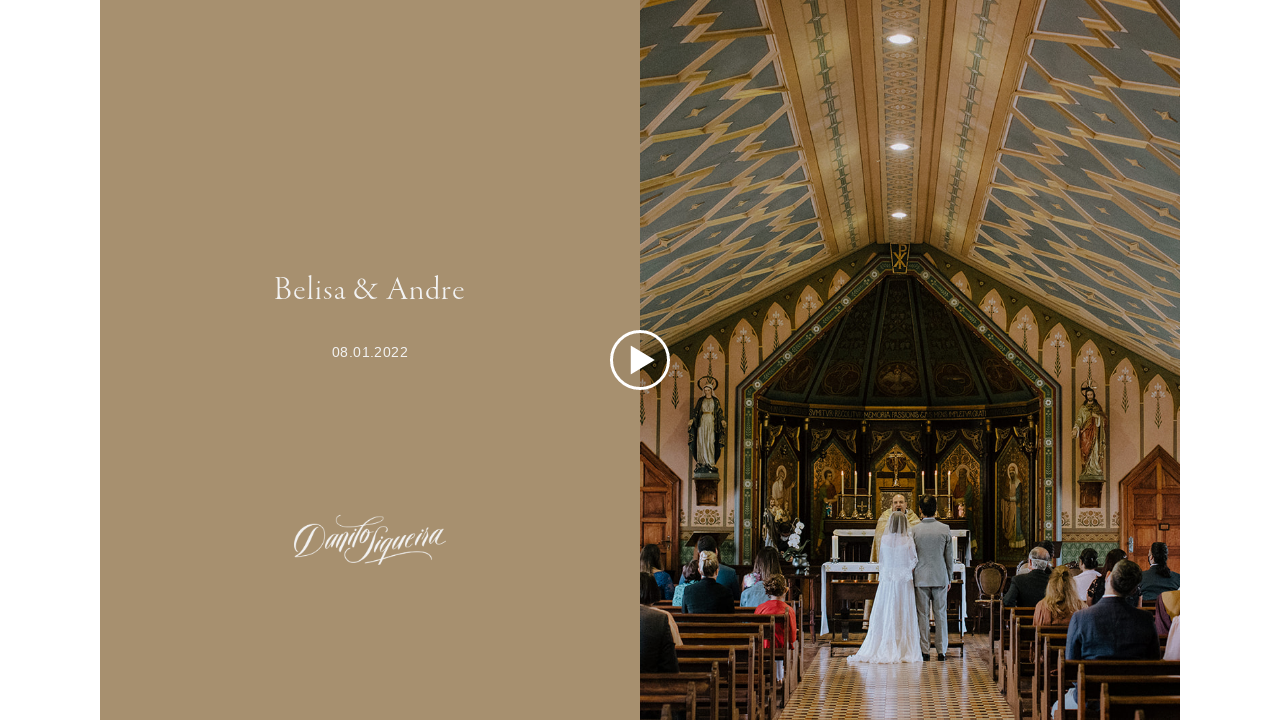

--- FILE ---
content_type: text/html; charset=utf-8
request_url: https://gallery.danilosiqueira.com/-belisaeandre/slideshow/61eac9bf1ac93b1df031321f?authtoken=AAAAADEAAACbFirxefM5v3WuECH0xclzx0yrMDE7m3j6k8pBMMUxIKyFPKqH_PO0Dc2__hvNhK4m6MH2h619pr-8xxIlQ99O&transparentbg=true
body_size: 20844
content:


<!DOCTYPE html>
<html xmlns="http://www.w3.org/1999/xhtml">
	<head>
		<script type="text/javascript">
			var dataLayer = [];
		</script>
	    <meta name="viewport" content="width=device-width, initial-scale=1.0, maximum-scale=1.0, user-scalable=no" /><!-- Google tag (gtag.js) -->
<script async src="https://www.googletagmanager.com/gtag/js?id=G-WFQFFZ86BQ"></script>
<script>
  window.dataLayer = window.dataLayer || [];
  function gtag(){dataLayer.push(arguments);}
  gtag('js', new Date());

  //gtag('config', 'G-WFQFFZ86BQ');
</script>
<script type="text/javascript">
	window.dataLayer = window.dataLayer || [];
					<!-- Google Tag Manager -->
					(function(w,d,s,l,i){w[l]=w[l]||[];w[l].push({'gtm.start':
					new Date().getTime(),event:'gtm.js'});var f=d.getElementsByTagName(s)[0],
					j=d.createElement(s),dl=l!='dataLayer'?'&l='+l:'';j.async=true;j.src=
					'https://www.googletagmanager.com/gtm.js?id='+i+dl;f.parentNode.insertBefore(j,f);
					})(window,document,'script','dataLayer','GTM-NNR9KPB');
				<!-- End Google Tag Manager -->
</script>


<script type="text/javascript">

    try {
    if (location.href.indexOf("pic-time.com") >= 0)
        document.domain = "pic-time.com";
    } catch (e) { console.log(e) }



</script>
<script type="text/javascript"> /*ASP.userworkflows_user_slideshow_aspx*/
    var _PT_GUSERTOKEN_ = "";
    var _PT_LUSERTOKEN_ = "";
    const _PT_GLOBAL_FlowDirectionRTL = false, _PT_GLOBAL_isMobile_ = false, _PT_GLOBAL_FlowDirection = _PT_GLOBAL_FlowDirectionRTL ? "right" : "left", _PT_GLOBAL_FlowAntiDirection = _PT_GLOBAL_FlowDirectionRTL ? "left" : "right";
    const _pictimeMyAccount = "us.pic-time.com", _pictimeMainDomain = "pic-time.com", _pictimeDataDomain = "https://pictimecloudaf.blob.core.windows.net", _pictimeScriptingDomain = "https://pictimecloudaf-pub-g3csanfebyefg3dm.a02.azurefd.net", _pictimeScriptingCodeDomain = "https://pictimecloudaf-pub-g3csanfebyefg3dm.a02.azurefd.net", _pictimeP2VersionFolder = "/pictures/scripts/platform2/resources/stores/4/environments/ep/r4006", _pictimeRenderingDomain = "https://ep-main.pic-time.com", _pictimeRenderingCDNDomain = "https://ep-main.pic-time.com", _pictimeDevMode = 3, _pictimeDevModeLabel = "", _pictimeSepecificCss = ["vue_fw","vue_media"]; _pictimeScriptingPath = "/scripts/compiled_ep"; _pictimeProxyDomain = "https://sslproxy.pic-time.com"; _pictimeJSPackMode = "none"; _pictimeJSTimestamp = "134133933160230434"; _pictimeStorageMapping = [{"storageId":0,"dataDomain":"https://pictimecloudaf.blob.core.windows.net","cdnDomain":"https://pictimecloudaf-pub-g3csanfebyefg3dm.a02.azurefd.net","cdnPlayerDomain":"https://pictimecloudaf-pub-p-ggduhqbughfcfbfs.a02.azurefd.net","cdnBackupDomain":"https://d149nuwo2kmxlq.cloudfront.net"},{"storageId":32,"dataDomain":"https://testing1eus1public.blob.core.windows.net","cdnDomain":"https://testing1eus1public-c7fdcngtcmafdzfp.a02.azurefd.net","cdnPlayerDomain":"https://testing1eus1public-p-cwduh8frenfkedbb.a02.azurefd.net","cdnBackupDomain":"https://d280y3nrxb1cf6.cloudfront.net"},{"storageId":33,"dataDomain":"https://testing2eus1public.blob.core.windows.net","cdnDomain":"https://testing2eus1public-hdcyh3dcbbbgb2ca.a02.azurefd.net","cdnPlayerDomain":"https://testing2eus1public-p-anhjbnf5dac6aec2.a02.azurefd.net","cdnBackupDomain":"https://ds3krqzq5md46.cloudfront.net"},{"storageId":134,"dataDomain":"https://testing1eus1account.blob.core.windows.net","cdnDomain":"https://testing1eus1account-g6deapdhhncmeyd2.a02.azurefd.net","cdnPlayerDomain":"https://testing1eus1account-g6deapdhhncmeyd2.a02.azurefd.net","cdnBackupDomain":"https://d2f7kl36zxnnd.cloudfront.net"},{"storageId":1,"dataDomain":"https://pictime1eus1public.blob.core.windows.net","cdnDomain":"https://pictime1eus1public-pub-ese2a2hyhubtebgg.a02.azurefd.net","cdnPlayerDomain":"https://pictime1eus1public-pub-p-hnf9dgfubjdhh6e3.a02.azurefd.net","cdnBackupDomain":"https://d2jqsnp1bdcl6w.cloudfront.net"},{"storageId":10,"dataDomain":"https://pictime2eus1public.blob.core.windows.net","cdnDomain":"https://pictime2eus1public-pub-fygydzeweaftaqee.a02.azurefd.net","cdnPlayerDomain":"https://pictime2eus1public-pub-p-g6fqb7gkh3bghrdg.a02.azurefd.net","cdnBackupDomain":"https://do2riotuztj9h.cloudfront.net"},{"storageId":11,"dataDomain":"https://pictime2neu1public.blob.core.windows.net","cdnDomain":"https://pictime2neu1public-pub-cacrh6buazapb4dg.a02.azurefd.net","cdnPlayerDomain":"https://pictime2neu1public-pub-p-h8bce9ejbdcadtgq.a02.azurefd.net","cdnBackupDomain":"https://d550jghm5ju3l.cloudfront.net"},{"storageId":12,"dataDomain":"https://pictime2seaus1public.blob.core.windows.net","cdnDomain":"https://pictime2seaus1public-pub-dpgtauede2fua8dc.a02.azurefd.net","cdnPlayerDomain":"https://pictime2seaus1public-pub-p-fgdbgwgmcgf4esc8.a02.azurefd.net","cdnBackupDomain":"https://d3fxiz1g6nswz6.cloudfront.net"},{"storageId":13,"dataDomain":"https://pictime4eus1public.blob.core.windows.net","cdnDomain":"https://pictime4eus1public-pub-gaarckh4evggbke2.a02.azurefd.net","cdnPlayerDomain":"https://pictime4eus1public-pub-p-bcb7cmechcc0bxh6.a02.azurefd.net","cdnBackupDomain":"https://d1rb2ixljzaexd.cloudfront.net"},{"storageId":14,"dataDomain":"https://pictime5eus1public.blob.core.windows.net","cdnDomain":"https://pictime5eus1public-pub-ethefgcadzcwgzem.a02.azurefd.net","cdnPlayerDomain":"https://pictime5eus1public-pub-p-ehg4dqavard8e4bj.a02.azurefd.net","cdnBackupDomain":"https://dg5o27dcc83pu.cloudfront.net"},{"storageId":15,"dataDomain":"https://pictime4neu1public.blob.core.windows.net","cdnDomain":"https://pictime4neu1public-pub-d2gua5c5f8dfgmem.a02.azurefd.net","cdnPlayerDomain":"https://pictime4neu1public-pub-p-hhbvf2h2h0ghgsb4.a02.azurefd.net","cdnBackupDomain":"https://d1ynhcusswxrgj.cloudfront.net"},{"storageId":16,"dataDomain":"https://pictime5neu1public.blob.core.windows.net","cdnDomain":"https://pictime5neu1public-pub-fbevadhjh6c7b2d9.a02.azurefd.net","cdnPlayerDomain":"https://pictime5neu1public-pub-p-a0apfshxfpc7b9gj.a02.azurefd.net","cdnBackupDomain":"https://d2ip5x9pbfjgm5.cloudfront.net"},{"storageId":17,"dataDomain":"https://pictime6eus1public.blob.core.windows.net","cdnDomain":"https://pictime6eus1public-pub-f5djhafrcqd3djf7.a02.azurefd.net","cdnPlayerDomain":"https://pictime6eus1public-pub-p-bxbxc5etc6ehdjd6.a02.azurefd.net","cdnBackupDomain":"https://d2uin6xcofn714.cloudfront.net"},{"storageId":18,"dataDomain":"https://pictime7eus1public.blob.core.windows.net","cdnDomain":"https://pictime7eus1public-pub-hdf3hecqdpaqeuev.a02.azurefd.net","cdnPlayerDomain":"https://pictime7eus1public-pub-p-hjawaqb8eyakekd7.a02.azurefd.net","cdnBackupDomain":"https://d2h1dq9y9qnwnt.cloudfront.net"},{"storageId":2,"dataDomain":"https://pass1eus1public.blob.core.windows.net","cdnDomain":"https://pass1eus1public-pub-dahhcpe5eyb0g2hs.a02.azurefd.net","cdnPlayerDomain":"https://pass1eus1public-pub-p-a2ffarged9emdggz.a02.azurefd.net","cdnBackupDomain":"https://d223awgs9hfc1g.cloudfront.net"},{"storageId":20,"dataDomain":"https://pass2eus1public.blob.core.windows.net","cdnDomain":"https://pass2eus1public-pub-bdf3cccqepfbetgb.a02.azurefd.net","cdnPlayerDomain":"https://pass2eus1public-pub-p-c8cebbf6hae8g3bv.a02.azurefd.net","cdnBackupDomain":"https://d7qeo0a9vw8n.cloudfront.net"},{"storageId":21,"dataDomain":"https://pass3eus1public.blob.core.windows.net","cdnDomain":"https://pass3eus1public-pub-etg7d0def0d6d9ad.a02.azurefd.net","cdnPlayerDomain":"https://pass3eus1public-pub-p-hygtbmbmc9hucpg4.a02.azurefd.net","cdnBackupDomain":"https://dvihdiyfw53fm.cloudfront.net"},{"storageId":4,"dataDomain":"https://lifetouch1eus1public.blob.core.windows.net","cdnDomain":"https://lifetouch1eus1public-pub-h2hraahyeugwgmb0.a02.azurefd.net","cdnPlayerDomain":"https://lifetouch1eus1public-pub-p-ebh6a4apg6h5ccc7.a02.azurefd.net","cdnBackupDomain":"https://dvvajtawphb20.cloudfront.net"},{"storageId":40,"dataDomain":"https://lifetouch2eus1public.blob.core.windows.net","cdnDomain":"https://lifetouch2eus1public-pub-h7gdetadgmfgd8hr.a02.azurefd.net","cdnPlayerDomain":"https://lifetouch2eus1public-pub-p-amc8ergjdpb4a5gs.a02.azurefd.net","cdnBackupDomain":"https://d3s5r0j59iyw4d.cloudfront.net"},{"storageId":100,"dataDomain":"https://pcpisalive3public.blob.core.windows.net","cdnDomain":"https://pcpisalive3public.blob.core.windows.net","cdnPlayerDomain":"https://pcpisalive3public.blob.core.windows.net","cdnBackupDomain":"https://pcpisalive3public.blob.core.windows.net"},{"storageId":101,"dataDomain":"https://pcpisalive2public.blob.core.windows.net","cdnDomain":"https://pcpisalive2public.blob.core.windows.net","cdnPlayerDomain":"https://pcpisalive2public.blob.core.windows.net","cdnBackupDomain":"https://pcpisalive2public.blob.core.windows.net"},{"storageId":102,"dataDomain":"https://pictime1eus1account.blob.core.windows.net","cdnDomain":"https://pictime1eus1account-acc-ang0fbefejfbdaem.a02.azurefd.net","cdnPlayerDomain":"https://pictime1eus1account-acc-ang0fbefejfbdaem.a02.azurefd.net","cdnBackupDomain":"https://dxxvyomh3errj.cloudfront.net"},{"storageId":103,"dataDomain":"https://pass1eus1account.blob.core.windows.net","cdnDomain":"https://pass1eus1account-acc-dwc8amembjhfgzcn.a02.azurefd.net","cdnPlayerDomain":"https://pass1eus1account-acc-dwc8amembjhfgzcn.a02.azurefd.net","cdnBackupDomain":"https://djcvujb5riwuz.cloudfront.net"},{"storageId":111,"dataDomain":"https://pictime1neu1account.blob.core.windows.net","cdnDomain":"https://pictime1neu1account-acc-abgbbdfycfafc2f5.a02.azurefd.net","cdnPlayerDomain":"https://pictime1neu1account-acc-abgbbdfycfafc2f5.a02.azurefd.net","cdnBackupDomain":"https://d2p3lc7ul87x8c.cloudfront.net"},{"storageId":112,"dataDomain":"https://pictime1seaus1account.blob.core.windows.net","cdnDomain":"https://pictime1seaus1account-acc-e7e2dhbqamaehvat.a02.azurefd.net","cdnPlayerDomain":"https://pictime1seaus1account-acc-e7e2dhbqamaehvat.a02.azurefd.net","cdnBackupDomain":"https://d2f0ke8krvqa05.cloudfront.net"},{"storageId":120,"dataDomain":"https://pictime1system.blob.core.windows.net","cdnDomain":"https://uploaderconfigcdn.pic-time.com","cdnPlayerDomain":"https://uploaderconfigcdn.pic-time.com","cdnBackupDomain":"https://uploaderconfigcdnbackup.pic-time.com"},{"storageId":200,"dataDomain":"https://pictime1wus1public.blob.core.windows.net","cdnDomain":"https://pictime1wus1public-pub-evbbdkh5cjbtgfh3.a02.azurefd.net","cdnPlayerDomain":"https://pictime1wus1public-pub-p-cqcshyhkhmgeg7a5.a02.azurefd.net","cdnBackupDomain":"https://djpxcr50jtb96.cloudfront.net"},{"storageId":501,"dataDomain":"https://pass1eus2video.blob.core.windows.net","cdnDomain":"https://pass1eus2video-vid-f5b4bvcfhrc4dgfj.a02.azurefd.net","cdnPlayerDomain":"https://pass1eus2video-vid-f5b4bvcfhrc4dgfj.a02.azurefd.net","cdnBackupDomain":"https://d15f5ja1528ct0.cloudfront.net"},{"storageId":502,"dataDomain":"https://pictime1eus2video.blob.core.windows.net","cdnDomain":"https://pictime1eus2video-vid-etc7bgaphxcxc3ad.a02.azurefd.net","cdnPlayerDomain":"https://pictime1eus2video-vid-etc7bgaphxcxc3ad.a02.azurefd.net","cdnBackupDomain":"https://dw1yz917hch10.cloudfront.net"},{"storageId":503,"dataDomain":"https://pictime1neu1video.blob.core.windows.net","cdnDomain":"https://pictime1neu1video-vid-b2brehe9efcbdfd3.a02.azurefd.net","cdnPlayerDomain":"https://pictime1neu1video-vid-b2brehe9efcbdfd3.a02.azurefd.net","cdnBackupDomain":"https://d1zs7rvkhk74gg.cloudfront.net"},{"storageId":504,"dataDomain":"https://pictime1seaus1video.blob.core.windows.net","cdnDomain":"https://pictime1seaus1video-vid-f7evepa7c6exf9an.a02.azurefd.net","cdnPlayerDomain":"https://pictime1seaus1video-vid-f7evepa7c6exf9an.a02.azurefd.net","cdnBackupDomain":"https://d1frtqz6l61y4l.cloudfront.net"},{"storageId":505,"dataDomain":"https://pictime2eus2video.blob.core.windows.net","cdnDomain":"https://pictime2eus2video-vid-d7fhdcfrg0ajgbaz.a02.azurefd.net","cdnPlayerDomain":"https://pictime2eus2video-vid-d7fhdcfrg0ajgbaz.a02.azurefd.net","cdnBackupDomain":"https://dsk1oi1oz4hq3.cloudfront.net"},{"storageId":506,"dataDomain":"https://pictime1eus1video.blob.core.windows.net","cdnDomain":"https://pictime1eus1video-vid-b6hdgkfgc3fmezhd.a02.azurefd.net","cdnPlayerDomain":"https://pictime1eus1video-vid-b6hdgkfgc3fmezhd.a02.azurefd.net","cdnBackupDomain":"https://d1249b47aalla0.cloudfront.net"},{"storageId":532,"dataDomain":"https://testing1eus2video.blob.core.windows.net","cdnDomain":"https://testing1eus2video-v-fmamb0bpe2exgka0.a02.azurefd.net","cdnPlayerDomain":"https://testing1eus2video-v-fmamb0bpe2exgka0.a02.azurefd.net","cdnBackupDomain":"https://d2k3yaswvcko4z.cloudfront.net"},{"storageId":533,"dataDomain":"https://testing1eus1video.blob.core.windows.net","cdnDomain":"https://testing1eus1video-v-hee7f3ech2hfexbj.a02.azurefd.net","cdnPlayerDomain":"https://testing1eus1video-v-hee7f3ech2hfexbj.a02.azurefd.net","cdnBackupDomain":"https://d3lopm1hrtxtez.cloudfront.net"}];
    const _useWebApiForService = null;
</script>
<script src="//pictimecloudaf-pub-g3csanfebyefg3dm.a02.azurefd.net/pictures/scripts/jquery-1.12.4.modified.js?ts=10/17/2022 9:32:47 AM" type="text/javascript"></script>

<script src="https://pictimecloudaf-pub-g3csanfebyefg3dm.a02.azurefd.net/pictures/scripts/compiled_ep/frontend_base.js?Ts=1/20/2026 2:35:08 PM" type="text/javascript"></script>
<script src="https://pictimecloudaf-pub-g3csanfebyefg3dm.a02.azurefd.net/pictures/scripts/compiled_ep/vue_fw.js?Ts=1/20/2026 2:35:11 PM" type="text/javascript"></script>
<script src="https://pictimecloudaf-pub-g3csanfebyefg3dm.a02.azurefd.net/pictures/scripts/compiled_ep/vue_media.js?Ts=1/20/2026 2:35:12 PM" type="text/javascript"></script>



<title>Belisa e Andre</title>
<meta property="og:title" content="Belisa e Andre" />
<meta property="og:image" content="https://pictime4eus1public-m.azureedge.net/pictures/23/189/23189538/homepage/homepage.jpg?rs=132872779127509353" />
<meta property="og:description" content="Danilo Siqueira,Belisa e Andre," />
<meta name="description" content="Belisa e Andre" />
<meta name="keywords" content="Danilo Siqueira,Belisa e Andre," />
<meta name="author" content="Danilo Siqueira" />
<script type="application/ld+json">
    {
    "@context": "http://schema.org",
    "@type": "Organization",
    "url": "https://www.danilosiqueira.com",
    "name":"Danilo Siqueira",
    "contactPoint": [{
    "@type": "ContactPoint",
    "telephone": "55 11 99102-0129",
    "contactType": "customer service"
    }]
    }
</script>
<meta name="robots" content="NOINDEX, NOFOLLOW">
<title>

</title></head>
	<body>
		<link rel="SHORTCUT ICON" href="/favicon.ico" />
<script>
// We pre-filled your app ID in the widget URL: 'https://widget.intercom.io/widget/pff5uqfr'
(function(){var w=window;var ic=w.Intercom;if(typeof ic==="function"){ic('reattach_activator');ic('update',w.intercomSettings);}else{var d=document;var i=function(){i.c(arguments);};i.q=[];i.c=function(args){i.q.push(args);};w.Intercom=i;var l=function(){var s=d.createElement('script');s.type='text/javascript';s.async=true;s.src='https://widget.intercom.io/widget/pff5uqfr';var x=d.getElementsByTagName('script')[0];x.parentNode.insertBefore(s,x);};if(document.readyState==='complete'){l();}else if(w.attachEvent){w.attachEvent('onload',l);}else{w.addEventListener('load',l,false);}}})();
</script>

<script type="text/javascript">
var needLoadChat=true;  
var needLoadGA=true; 
var needLoadGTM=true; 
var hideChat = false;
var userType = '';
var firstProject=0;
var uploaderDownload=0;


</script>

<script type="text/javascript">

_blockChatSupport = function()
	{
		needLoadChat=false;
		Intercom('shutdown');
	}
_onLoadPtCustomEvent = function(pageName, type, userId){
	if (initParams.accountId == 125154 || window.location.search.toLowerCase().indexOf('rendermode') > -1)
	{
		Intercom('shutdown');
		return;
	}
	if (needLoadChat)
	{
		if (initParams.user == null)
		{
			if (initParams.lockemail == null)
				userType = 'Unknown';
			else
				userType = 'Photographer';
		}
		else
		{ 
			if (initParams.user?.type == null)
			{
				if (initParams.lockemail == null && initParams.user?.signUpDate == null)
					userType = 'Unknown';
				else
					userType = 'Photographer';
			}
			else
				switch (_pt$.getUserType()) {
				case 1:
					userType = 'Photographer';
					break;
				case 2:
					userType = 'Gallery Owner';
					break;
				case 3:
					userType = 'Gallery Guest';
					break;
				case 4:
					userType = 'Gallery Temp Guest';
					break;
				case 20:
					userType = 'Photographer Invited';
					break;
				case 111:
					userType = 'Vendor';
					break;
				case 6:
					userType = 'Support';
					break;
				default:
					userType = '';
					break;
				} 
		}
		if (initParams.user == null)
			window.Intercom("boot", {
		  		api_base: "https://api-iam.intercom.io",
		  		app_id: "pff5uqfr",
		  		name: initParams.lockemail,
		  		email: initParams.lockemail,
				hide_default_launcher: initParams.isFreeAccount,
				user_hash: initParams.intercomIdentityHash
			});
		else
			window.Intercom("boot", {
		  		api_base: "https://api-iam.intercom.io",
		  		app_id: "pff5uqfr",
				hide_default_launcher: initParams.isFreeAccount,
		  		name: initParams.user?.userName,
		  		email: initParams.user?.email,
				user_hash: initParams.intercomIdentityHash,
				local_user_id: initParams.user?.id,
				user_type: userType,
			        P2_gallery: false,
				current_company_id: initParams.accountId,
				'company': {
    					'id': initParams.accountId
					}
			});
		
		needLoadChat = false; 
	}
	if (needLoadGA)
	{
		if (initParams.user == null || initParams.user?.guserId == null)
		{
			// window.dataLayer = window.dataLayer || [];
			// function gtag(){dataLayer.push(arguments);}
			// gtag('js', new Date());
			gtag('config', 'G-WFQFFZ86BQ', {'pt_user_type': userType});
		}
		else
		{
			// window.dataLayer = window.dataLayer || [];
			// function gtag(){dataLayer.push(arguments);}
			// gtag('js', new Date());
			gtag('config', 'G-WFQFFZ86BQ', {'user_id': initParams.user?.guserId, 'pt_user_type': userType});
		}
		needLoadGA = false; 
	}
	switch (pageName) {
		case '/v/user/3gallery':			
			hideChat = true;
			if (needLoadGTM)
			{
				needLoadGTM = false;
				window.dataLayer = window.dataLayer || []; window.dataLayer.push({ 'userId': initParams.user?.id });
				window.dataLayer.push({ 'pt_user_type': userType });
				window.dataLayer.push({ 'pt_gallery_category': _pt$.currentGallery.galleryMeta.category});
				window.dataLayer.push({'accountId': initParams.accountId});
				window.dataLayer.push({'interface': 'client'});
			}
			break;
		case '/v/user/store/catalog':			
			if (needLoadGTM)
			{
				needLoadGTM = false;
				window.dataLayer = window.dataLayer || []; window.dataLayer.push({ 'userId': initParams.user?.id });
				window.dataLayer.push({ 'pt_user_type': userType });
				window.dataLayer.push({ 'pt_gallery_category': _pt$.currentGallery.galleryMeta.category});
				window.dataLayer.push({'accountId': initParams.accountId});
				window.dataLayer.push({'interface': 'client'});
				window.dataLayer.push({'event': 'pt_load'});
			}
			if (typeof _pt$.userInfo.itemsInCart != 'undefined')
				Intercom('update', {
							'email': initParams.user?.email,
				    			'has_items_in_cart': _pt$.userInfo.itemsInCart > 0 ? true : false
						});
			break;
		default:

			break;
	}
	resDownloadPolicy = "";		
	
	if (typeof _pt$.currentGallery != 'undefined' && _pt$.currentGallery)
	{
		var downloadpolicy = _pt$.getDownloadPolicy(_pt$.currentGallery.galleryMeta.downloadPolicy);
		if (downloadpolicy.hasHighRes && downloadpolicy.hasLowRes)
			resDownloadPolicy = 'Can download both hi-res & low-res';
		else if (downloadpolicy.hasHighRes && !downloadpolicy.hasLowRes)
			resDownloadPolicy = 'Can download hi-res';
		else if (!downloadpolicy.hasHighRes && downloadpolicy.hasLowRes && downloadpolicy.hasBuy)
			resDownloadPolicy = 'Can download low-res and Purchase hi-res';
		else if (!downloadpolicy.hasHighRes && !downloadpolicy.hasLowRes && downloadpolicy.hasBuy)
			resDownloadPolicy = 'Can purchase hi-res';
		else if (!downloadpolicy.hasHighRes && downloadpolicy.hasLowRes && !downloadpolicy.hasBuy)
			resDownloadPolicy = 'Can download low-res';

		Intercom('update', {
							'email': initParams.user?.email,
				    			'download_policy': resDownloadPolicy,
							'photographer_project_URL': document.location.href.slice(0,document.location.href.indexOf('.com'))+'.com/professional#dash|prj_' + initParams.projectId
						});
	}
		
}
       
</script>

		

		<form method="post" action="./61eac9bf1ac93b1df031321f?authtoken=AAAAADEAAACbFirxefM5v3WuECH0xclzx0yrMDE7m3j6k8pBMMUxIKyFPKqH_PO0Dc2__hvNhK4m6MH2h619pr-8xxIlQ99O&amp;transparentbg=true" id="form1">
<div class="aspNetHidden">
<input type="hidden" name="__VIEWSTATE" id="__VIEWSTATE" value="" />
</div>

<div class="aspNetHidden">

	<input type="hidden" name="__VIEWSTATEENCRYPTED" id="__VIEWSTATEENCRYPTED" value="" />
</div>
			<div id="maincanvas" class="maincanvas"></div>
		</form>
		<script type="text/javascript">

			var initParams = {"ignoreSticker":true,"userPurchased":false,"storeId":4,"accountId":74389,"brandId":73619,"pricingId":0,"cover":{"coverPhoto":"homepage.jpg?rs=132872779127509353"},"has4K":true,"brand":{"logos":{"light":"https://pictime1eus1public-pub-ese2a2hyhubtebgg.a02.azurefd.net/pictures/accountdata/74/74389/accountlogo/logo2_73619.png?rev=2","dark":"https://pictime1eus1public-pub-ese2a2hyhubtebgg.a02.azurefd.net/pictures/accountdata/74/74389/accountlogo/logo_73619.png?rev=2"},"watermarks":[{"type":0,"size":-1,"url":"https://pictime1eus1public-pub-ese2a2hyhubtebgg.a02.azurefd.net/pictures/accountdata/74/74389/photowatermark/m_441bdaf3-78ec-4aed-acc0-7db20082d5d3.png"},{"type":5,"size":3,"url":"https://pictime1eus1public-pub-ese2a2hyhubtebgg.a02.azurefd.net/pictures/accountdata/74/74389/photowatermark/m_441bdaf3-78ec-4aed-acc0-7db20082d5d3.png"}]},"guiMyAccountOnPanel":false,"accountLocalization":"134031926960000000","loginGUserFailCode":null,"loginUserFailCode":null,"projectId":23189538,"slideshowId":"61eac9bf1ac93b1df031321f","locale":"pt-BR","galleryTimeStamp":"133530171880000000","storeTimeStamp":"134134552380000","userId":0,"analyticsMarking":null,"user":null,"isBetaAccount":true,"betaFeatures":["PricingWizard","MyopCloud","CastSupport","MainClientInviteURL","TierdPricingPOC","OrderTracking","MobileUpload","ContextCluster","FaceScan","AIPerson","Video","Vendors","AutoBeatMatch","VideoOptimizedFlow","SignupMyop","SignupMyopMobile","ZipPackageAsyncDownload","ForceStripe3","MyOP","PriceListMyop","DCEvents","VendorsIntegration","AIImageModel2","AutoReels","P2Support","AutoOrderQA","VideoHLSServer","VideoHLS","FeaturedCollections","P2DesignTab","VectorDB"],"selectiveFeaturesList":["AIPerson"],"hostingInfo":{"conversions":{"USD_USD":1.02,"USD_ARS":1429.9939,"USD_AUD":1.469207,"USD_BHD":0.377068,"USD_BOB":6.924755,"USD_BRL":5.3196,"USD_GBP":0.744772,"USD_BND":1.28605,"USD_BGN":1.673447,"USD_CAD":1.382178,"USD_XOF":561.183654,"USD_CLP":874.64,"USD_CNY":6.9625,"USD_COP":3680.07954,"USD_CRC":489.471869,"USD_CZK":20.819433,"USD_DKK":6.390977,"USD_DOP":63.164648,"USD_AED":3.6725,"USD_XCD":2.70255,"USD_EGP":47.3989,"USD_EUR":0.855519,"USD_XPF":102.090569,"USD_GTQ":7.671831,"USD_HKD":7.796683,"USD_HUF":328.768377,"USD_INR":91.593935,"USD_IDR":16888.7,"USD_ISK":125.08,"USD_ILS":3.155752,"USD_JPY":158.7763,"USD_KES":128.95,"USD_KWD":0.3075,"USD_MYR":4.045,"USD_MVR":15.46,"USD_MXN":17.481759,"USD_MAD":9.195192,"USD_MZN":63.899993,"USD_TWD":31.6227,"USD_NZD":1.707017,"USD_NGN":1421.33,"USD_NOK":9.948022,"USD_PYG":6711.813643,"USD_PEN":3.356,"USD_PHP":59.117,"USD_PLN":3.605134,"USD_QAR":3.64125,"USD_RON":4.3587,"USD_SGD":1.284369,"USD_ZAR":16.265119,"USD_KRW":1469.964237,"USD_SEK":9.091573,"USD_CHF":0.79481,"USD_TTD":6.803268,"USD_TRY":43.306319,"USD_UGX":3467.522399,"USD_VND":26274.303731,"EUR_USD":1.1688811119332241,"EUR_ARS":1671.4928598897277,"EUR_AUD":1.7173283118200764,"EUR_BHD":0.44074766311443697,"EUR_BOB":8.0942153242651536,"EUR_BRL":6.217979963039979,"EUR_GBP":0.87054992349673121,"EUR_BND":1.5032395540017227,"EUR_BGN":1.9560605901213179,"EUR_CAD":1.6156017575296397,"EUR_XOF":655.95697348626982,"EUR_CLP":1022.3501757412752,"EUR_CNY":8.1383347418350738,"EUR_COP":4301.5754647179083,"EUR_CRC":572.13442249675347,"EUR_CZK":24.335441994859259,"EUR_DKK":7.4702923020996614,"EUR_DOP":73.8319639891107,"EUR_AED":4.2927158835747656,"EUR_XCD":3.1589596490551348,"EUR_EGP":55.403678936411694,"EUR_EUR":1.02,"EUR_XPF":119.33173781061554,"EUR_GTQ":8.96745834984378,"EUR_HKD":9.1133954944308648,"EUR_HUF":384.29114607624143,"EUR_INR":107.06242058913945,"EUR_IDR":19740.882435106643,"EUR_ISK":146.20364948060768,"EUR_ILS":3.6886989067454961,"EUR_JPY":185.59061809264315,"EUR_KES":150.72721938378925,"EUR_KWD":0.3594309419194664,"EUR_MYR":4.7281240977698911,"EUR_MVR":18.070901990487645,"EUR_MXN":20.43409789846865,"EUR_MAD":10.748086249399487,"EUR_MZN":74.691494870365247,"EUR_TWD":36.963176738330766,"EUR_NZD":1.9952999290489164,"EUR_NGN":1661.3657908240493,"EUR_NOK":11.628055016896177,"EUR_PYG":7845.3121941184245,"EUR_PEN":3.9227650116479,"EUR_PHP":69.1007446941564,"EUR_PLN":4.2139730385882723,"EUR_QAR":4.2561883488268526,"EUR_RON":5.0948021025833441,"EUR_SGD":1.5012746648525632,"EUR_ZAR":19.011990382446207,"EUR_KRW":1718.2134318466333,"EUR_SEK":10.626967957462078,"EUR_CHF":0.92903839657564591,"EUR_TTD":7.9522114646197215,"EUR_TRY":50.619938306454912,"EUR_UGX":4053.1214373964808,"EUR_VND":30711.537360362538,"GBP_USD":1.3426927972587583,"GBP_ARS":1920.0425096539611,"GBP_AUD":1.9726936565821485,"GBP_BHD":0.50628648767676554,"GBP_BOB":9.297818661281573,"GBP_BRL":7.1425886042976918,"GBP_GBP":1.02,"GBP_BND":1.7267700719146262,"GBP_BGN":2.2469252334942773,"GBP_CAD":1.8558404451295161,"GBP_XOF":753.49725016515129,"GBP_CLP":1174.3728281944004,"GBP_CNY":9.3484986009141053,"GBP_COP":4941.2162916973248,"GBP_CRC":657.2103529670826,"GBP_CZK":27.954102732111306,"GBP_DKK":8.5811187853463888,"GBP_DOP":84.810717910984835,"GBP_AED":4.93103929793279,"GBP_XCD":3.6286944192316577,"GBP_EGP":63.642161627988159,"GBP_EUR":1.1486991992180158,"GBP_XPF":137.0762716643483,"GBP_GTQ":10.300912225486458,"GBP_HKD":10.468550106609808,"GBP_HUF":441.43493176435203,"GBP_INR":122.9825167970869,"GBP_IDR":22676.335845063993,"GBP_ISK":167.94401508112549,"GBP_ILS":4.2372054803349215,"GBP_JPY":213.18779438539579,"GBP_KES":173.14023620651687,"GBP_KWD":0.41287803515706822,"GBP_MYR":5.431192364911678,"GBP_MVR":20.758030645620405,"GBP_MXN":23.472631892713476,"GBP_MAD":12.346318067811358,"GBP_MZN":85.798060345985078,"GBP_TWD":42.459571519874537,"GBP_NZD":2.2919994306982541,"GBP_NGN":1908.4095535277909,"GBP_NOK":13.357137486371668,"GBP_PYG":9011.9038349991679,"GBP_PEN":4.5060770276003934,"GBP_PHP":79.375970095546023,"GBP_PLN":4.8405874549526571,"GBP_QAR":4.8890801480184543,"GBP_RON":5.85239509541175,"GBP_SGD":1.7245130053224345,"GBP_ZAR":21.839058127856578,"GBP_KRW":1973.7103932478665,"GBP_SEK":12.207189582852202,"GBP_CHF":1.0671856621892337,"GBP_TTD":9.1346989414209983,"GBP_TRY":58.147082597090119,"GBP_UGX":4655.8173494707107,"GBP_VND":35278.318372602625,"AUD_USD":0.68063928364076676,"AUD_ARS":973.31002370666624,"AUD_AUD":1.02,"AUD_BHD":0.25664729340385667,"AUD_BOB":4.713260282587818,"AUD_BRL":3.6207287332554232,"AUD_GBP":0.50692108055570118,"AUD_BND":0.87533615072620807,"AUD_BGN":1.1390137672907903,"AUD_CAD":0.94076464378402769,"AUD_XOF":381.96364024946797,"AUD_CLP":595.31434304356026,"AUD_CNY":4.7389510123488394,"AUD_COP":2504.8067018466427,"AUD_CRC":333.15378227846725,"AUD_CZK":14.170523962926941,"AUD_DKK":4.3499500070446171,"AUD_DOP":42.99234076614119,"AUD_AED":2.499647769170716,"AUD_XCD":1.8394616960033543,"AUD_EGP":32.26155334136034,"AUD_EUR":0.58229983930106521,"AUD_XPF":69.48685175063828,"AUD_GTQ":5.2217495560530276,"AUD_HKD":5.3067287318941441,"AUD_HUF":223.77267260501753,"AUD_INR":62.34243030423896,"AUD_IDR":11495.112669623819,"AUD_ISK":85.1343615977871,"AUD_ILS":2.1479287806279173,"AUD_JPY":108.06938709113147,"AUD_KES":87.768435625476869,"AUD_KWD":0.20929657971953577,"AUD_MYR":2.7531859023269014,"AUD_MVR":10.522683325086255,"AUD_MXN":11.898771922540528,"AUD_MAD":6.25860889581931,"AUD_MZN":43.492845460170017,"AUD_TWD":21.523651874786875,"AUD_NZD":1.1618628280426109,"AUD_NGN":967.413033017131,"AUD_NOK":6.7710145677225881,"AUD_PYG":4568.3240299018453,"AUD_PEN":2.2842254358984131,"AUD_PHP":40.23735253099121,"AUD_PLN":2.453795823188972,"AUD_QAR":2.4783777915569418,"AUD_RON":2.96670244560501,"AUD_SGD":0.8741919960904081,"AUD_ZAR":11.070678944491824,"AUD_KRW":1000.5154052492263,"AUD_SEK":6.1880817338877376,"AUD_CHF":0.54097890903051782,"AUD_TTD":4.6305714579361519,"AUD_TRY":29.47598194127853,"AUD_UGX":2360.1319616636729,"AUD_VND":17883.323269627766,"CAD_USD":0.723495816023696,"CAD_ARS":1034.5946035894074,"CAD_AUD":1.0629651173727264,"CAD_BHD":0.272807120356423,"CAD_BOB":5.0100312694891693,"CAD_BRL":3.8487083429196534,"CAD_GBP":0.5388394258916,"CAD_BND":0.9304517941972742,"CAD_BGN":1.2107319028374059,"CAD_CAD":1.02,"CAD_XOF":406.01402568988948,"CAD_CLP":632.7983805269655,"CAD_CNY":5.0373396190649835,"CAD_COP":2662.5221498244077,"CAD_CRC":354.13084928279864,"CAD_CZK":15.062772667485666,"CAD_DKK":4.623845119803673,"CAD_DOP":45.699358548609517,"CAD_AED":2.6570383843470236,"CAD_XCD":1.9552836175948396,"CAD_EGP":34.292905834125563,"CAD_EUR":0.61896441702877636,"CAD_XPF":73.86209952697844,"CAD_GTQ":5.5505376297408873,"CAD_HKD":5.6408675293630779,"CAD_HUF":237.86254520040112,"CAD_INR":66.267828745646369,"CAD_IDR":12218.903788079395,"CAD_ISK":90.4948566682439,"CAD_ILS":2.2831733684084106,"CAD_JPY":114.87398873372315,"CAD_KES":93.294785476255583,"CAD_KWD":0.22247496342728651,"CAD_MYR":2.9265405758158503,"CAD_MVR":11.185245315726341,"CAD_MXN":12.647979493234592,"CAD_MAD":6.6526829395345617,"CAD_MZN":46.23137757944346,"CAD_TWD":22.878891141372531,"CAD_NZD":1.2350196573813215,"CAD_NGN":1028.3263081889597,"CAD_NOK":7.19735229471168,"CAD_PYG":4855.9690886412609,"CAD_PEN":2.4280519585755238,"CAD_PHP":42.770902155872832,"CAD_PLN":2.6082993652047715,"CAD_QAR":2.6344291400962829,"CAD_RON":3.1535012133024836,"CAD_SGD":0.92923559773053843,"CAD_ZAR":11.767745543627521,"CAD_KRW":1063.5129751739646,"CAD_SEK":6.5777150265740021,"CAD_CHF":0.57504170953379385,"CAD_TTD":4.9221359332878984,"CAD_TRY":31.331940603887492,"CAD_UGX":2508.7379476449487,"CAD_VND":19009.348818314284,"NOK_USD":0.10052249582881903,"NOK_ARS":147.58953434337255,"NOK_AUD":0.15245212523203266,"NOK_BHD":0.038260641179937195,"NOK_BOB":0.70163594767719706,"NOK_BRL":0.54290900747000337,"NOK_GBP":0.074829832558952369,"NOK_BND":0.13026304799720959,"NOK_BGN":0.16922413835972097,"NOK_CAD":0.14042280866320259,"NOK_XOF":56.777726324903895,"NOK_CLP":96.612665505475775,"NOK_CNY":0.722917952354233,"NOK_COP":395.29955964661724,"NOK_CRC":51.151616599569884,"NOK_CZK":2.1041742082676347,"NOK_DKK":0.64608318295799638,"NOK_DOP":6.4374316308521182,"NOK_AED":0.37270350956297837,"NOK_XCD":0.2742681742054261,"NOK_EGP":4.89462969001318,"NOK_EUR":0.086557129891714546,"NOK_XPF":10.329007841438278,"NOK_GTQ":0.77848015517456082,"NOK_HKD":0.78911151644203481,"NOK_HUF":33.82124297356205,"NOK_INR":8.9569360757410657,"NOK_IDR":1666.0541448638921,"NOK_ISK":12.394357964037182,"NOK_ILS":0.338841530933072,"NOK_JPY":14.972518750107195,"NOK_KES":13.106782371697388,"NOK_KWD":0.030994318161636517,"NOK_MYR":0.42674424988763082,"NOK_MVR":1.5537347124327296,"NOK_MXN":1.8722129820167639,"NOK_MAD":0.91441996728733854,"NOK_MZN":6.4859030796321013,"NOK_TWD":3.0728123115868322,"NOK_NZD":0.170377616396397,"NOK_NGN":152.49840237304309,"NOK_NOK":1.02,"NOK_PYG":725.5927887630171,"NOK_PEN":0.35387267108511877,"NOK_PHP":5.8127540612504349,"NOK_PLN":0.36816073837208185,"NOK_QAR":0.37067807276410625,"NOK_RON":0.43850635656110915,"NOK_SGD":0.13017150856477233,"NOK_ZAR":1.7649968636073621,"NOK_KRW":140.91013100997731,"NOK_SEK":0.94595408394247149,"NOK_CHF":0.080868390551060279,"NOK_TTD":0.690386238558459,"NOK_TRY":4.1989751642965372,"NOK_UGX":356.875292847533,"NOK_VND":2676.9702315186505,"ILS_USD":0.31688168145025336,"ILS_ARS":453.13887149560543,"ILS_AUD":0.46556478455848238,"ILS_BHD":0.11948594186108415,"ILS_BOB":2.1943280080310492,"ILS_BRL":1.6856837926427679,"ILS_GBP":0.2360046036570681,"ILS_BND":0.40752568642909831,"ILS_BGN":0.53028469917788212,"ILS_CAD":0.43798688870354829,"ILS_XOF":177.82881988191721,"ILS_CLP":277.15739386364959,"ILS_CNY":2.2062887070973893,"ILS_COP":1166.149792505875,"ILS_CRC":155.10466887131815,"ILS_CZK":6.5972969358808928,"ILS_DKK":2.0251835378698959,"ILS_DOP":20.015719866453384,"ILS_AED":1.1637479751260555,"ILS_XCD":0.85638858820338226,"ILS_EGP":15.019843130892413,"ILS_EUR":0.27109829923263934,"ILS_XPF":32.350631164933112,"ILS_GTQ":2.4310627070821789,"ILS_HKD":2.4706260187746056,"ILS_HUF":104.1806761114308,"ILS_INR":29.024440133445214,"ILS_IDR":5351.7196535088942,"ILS_ISK":39.635560715797688,"ILS_ILS":1.02,"ILS_JPY":50.313300918449862,"ILS_KES":40.861892823010166,"ILS_KWD":0.097441117045952916,"ILS_MYR":1.2817864014662748,"ILS_MVR":4.8989907952209171,"ILS_MXN":5.5396491866281,"ILS_MAD":2.9137879022179183,"ILS_MZN":20.248737226499422,"ILS_TWD":10.020654347996926,"ILS_NZD":0.54092241722416712,"ILS_NGN":450.39344029568861,"ILS_NOK":3.1523459384641126,"ILS_PYG":2126.8507927745909,"ILS_PEN":1.0634549229470502,"ILS_PHP":18.733094362294626,"ILS_PLN":1.1424009237734778,"ILS_QAR":1.1538454225807351,"ILS_RON":1.3811921849372193,"ILS_SGD":0.40699300832258051,"ILS_ZAR":5.154118257708463,"ILS_KRW":465.80473909229869,"ILS_SEK":2.8809529392677247,"ILS_CHF":0.25186072923347591,"ILS_TTD":2.1558310031967025,"ILS_TRY":13.722979182141055,"ILS_UGX":1098.7943282615363,"ILS_VND":8325.845545213946,"INR_USD":0.010917753451688696,"INR_ARS":15.612320837618778,"INR_AUD":0.016040439795495191,"INR_BHD":0.0041167354585213527,"INR_BOB":0.075602767803348556,"INR_BRL":0.058078081261603187,"INR_GBP":0.008131237073721093,"INR_BND":0.014040776826544246,"INR_BGN":0.018270281760468091,"INR_CAD":0.015090278630348177,"INR_XOF":6.1268647754897749,"INR_CLP":9.5491038789850009,"INR_CNY":0.076014858407382549,"INR_COP":40.178201100323946,"INR_CRC":5.3439331872792675,"INR_CZK":0.22730143649795154,"INR_DKK":0.069775111201413068,"INR_DOP":0.68961605372670143,"INR_AED":0.040095449551326733,"INR_XCD":0.029505774590861282,"INR_EGP":0.51748950408124728,"INR_EUR":0.00934034551523526,"INR_XPF":1.1145996620846128,"INR_GTQ":0.083759159381022338,"INR_HKD":0.085122262734972573,"INR_HUF":3.58941208279784,"INR_INR":1.02,"INR_IDR":184.38666271953488,"INR_ISK":1.365592601737222,"INR_ILS":0.034453722290673505,"INR_JPY":1.7334804973713596,"INR_KES":1.4078443075952571,"INR_KWD":0.0033572091863942736,"INR_MYR":0.044162312712080772,"INR_MVR":0.16878846836310724,"INR_MXN":0.19086153466383993,"INR_MAD":0.10039083919694028,"INR_MZN":0.69764436913863348,"INR_TWD":0.34524884207671608,"INR_NZD":0.018636790743841281,"INR_NGN":15.517730513488692,"INR_NOK":0.10861005152797508,"INR_PYG":73.277926567954523,"INR_PEN":0.036639980583867263,"INR_PHP":0.64542483080348056,"INR_PLN":0.039359964172300275,"INR_QAR":0.039754269755961462,"INR_RON":0.047587211969875511,"INR_SGD":0.014022424082991959,"INR_ZAR":0.17757855910437736,"INR_KRW":16.048707122365688,"INR_SEK":0.099259552502029752,"INR_CHF":0.0086775396209366924,"INR_TTD":0.074276402689763252,"INR_TRY":0.47280771374218172,"INR_UGX":37.857554640490115,"INR_VND":286.85637024984243,"BRL_USD":0.18798405895180087,"BRL_ARS":271.84948548035857,"BRL_AUD":0.28080603403961008,"BRL_BHD":0.0704733954557775,"BRL_BOB":1.2923637995009019,"BRL_BRL":1.02,"BRL_GBP":0.13783125998897125,"BRL_BND":0.23993532287158978,"BRL_BGN":0.31169889618947039,"BRL_CAD":0.25864888357182247,"BRL_XOF":104.58055685885994,"BRL_CLP":177.95369790547048,"BRL_CNY":1.3315637471610293,"BRL_COP":728.11383529763634,"BRL_CRC":94.217660594618337,"BRL_CZK":3.8757400951464116,"BRL_DKK":1.1900395352967017,"BRL_DOP":11.857293841653194,"BRL_AED":0.68649350892114436,"BRL_XCD":0.50518258203807731,"BRL_EGP":9.0155617657229925,"BRL_EUR":0.15943211238118385,"BRL_XPF":19.025302029104708,"BRL_GTQ":1.4339053956800913,"BRL_HKD":1.4534876113390596,"BRL_HUF":62.296337891263917,"BRL_INR":16.498042862617179,"BRL_IDR":3068.7539199760736,"BRL_ISK":22.829530903890909,"BRL_ILS":0.62412213883151235,"BRL_JPY":27.578320757432735,"BRL_KES":24.141766283775578,"BRL_KWD":0.057089342293421073,"BRL_MYR":0.78603273111325045,"BRL_MVR":2.8618694680960441,"BRL_MXN":3.4484839195087531,"BRL_MAD":1.6842969166207136,"BRL_MZN":11.94657482265195,"BRL_TWD":5.6599029843073856,"BRL_NZD":0.31382352116493606,"BRL_NGN":280.89127326086759,"BRL_NOK":1.8419292850934172,"BRL_PYG":1336.490606675203,"BRL_PEN":0.65180843606591088,"BRL_PHP":10.706681932462873,"BRL_PLN":0.67812604562915335,"BRL_QAR":0.682762797566196,"BRL_RON":0.80769769984952289,"BRL_SGD":0.23976671371024272,"BRL_ZAR":3.2509994111764322,"BRL_KRW":259.54649687362729,"BRL_SEK":1.7423805295673549,"BRL_CHF":0.14895385679436973,"BRL_TTD":1.2716426308263158,"BRL_TRY":7.734215322497735,"BRL_UGX":657.33905302216033,"BRL_VND":4930.7898647575075,"MXN_USD":0.057202481741110832,"MXN_ARS":81.799199954649865,"MXN_AUD":0.084042286591412219,"MXN_BHD":0.021569225385157181,"MXN_BOB":0.39611317144916597,"MXN_BRL":0.30429432187001321,"MXN_GBP":0.0426028067312906,"MXN_BND":0.073565251643155583,"MXN_BGN":0.0957253214622167,"MXN_CAD":0.079064011807965087,"MXN_XOF":32.101097721344864,"MXN_CLP":50.031578630045182,"MXN_CNY":0.3982722791224842,"MXN_COP":210.50968269268557,"MXN_CRC":27.999005649259896,"MXN_CZK":1.1909232360427804,"MXN_DKK":0.36557974515035929,"MXN_DOP":3.613174623903693,"MXN_AED":0.21007611419422953,"MXN_XCD":0.15459256702943908,"MXN_EGP":2.7113347117987381,"MXN_EUR":0.0489378099766734,"MXN_XPF":5.8398339091621159,"MXN_GTQ":0.43884777269838809,"MXN_HKD":0.44598961694872924,"MXN_HUF":18.806367082397141,"MXN_INR":5.2394003944339929,"MXN_IDR":966.07555338109853,"MXN_ISK":7.1548864161781429,"MXN_ILS":0.180516846159474,"MXN_JPY":9.082398401671135,"MXN_KES":7.3762600205162414,"MXN_KWD":0.017589763135391581,"MXN_MYR":0.2313840386427933,"MXN_MVR":0.88435036771757358,"MXN_MXN":1.02,"MXN_MAD":0.5259878024860084,"MXN_MZN":3.6552381828396103,"MXN_TWD":1.8088969193546254,"MXN_NZD":0.097645608774265785,"MXN_NGN":81.303603373093054,"MXN_NOK":0.5690515468151689,"MXN_PYG":383.93239736344611,"MXN_PEN":0.19197152872316794,"MXN_PHP":3.3816391130892489,"MXN_PLN":0.20622261180925786,"MXN_QAR":0.2082885366398198,"MXN_RON":0.24932845716497978,"MXN_SGD":0.073469094271348789,"MXN_ZAR":0.93040517261449485,"MXN_KRW":84.085602427078413,"MXN_SEK":0.52006053853047629,"MXN_CHF":0.0454651045126523,"MXN_TTD":0.38916381354988361,"MXN_TRY":2.4772289218722214,"MXN_UGX":198.35088671569034,"MXN_VND":1502.9553794329277,"PLN_USD":0.27738219994041829,"PLN_ARS":396.65485388337851,"PLN_AUD":0.4075318698278621,"PLN_BHD":0.10459195136713365,"PLN_BOB":1.9208037759484113,"PLN_BRL":1.4755623508030493,"PLN_GBP":0.20658649581402522,"PLN_BND":0.35672737823337491,"PLN_BGN":0.46418441034369318,"PLN_CAD":0.38339157434924748,"PLN_XOF":155.66235651712253,"PLN_CLP":242.60956735588746,"PLN_CNY":1.9312735670851624,"PLN_COP":1020.7885587609227,"PLN_CRC":135.77078383216823,"PLN_CZK":5.774940127052143,"PLN_DKK":1.7727432600286148,"PLN_DOP":17.520749020702144,"PLN_AED":1.0186861292811862,"PLN_XCD":0.74963926444897744,"PLN_EGP":13.147611156755893,"PLN_EUR":0.23730574231082674,"PLN_XPF":28.31810662238907,"PLN_GTQ":2.1280293603510994,"PLN_HKD":2.1626610827780604,"PLN_HUF":91.194495683100811,"PLN_INR":25.406527191499677,"PLN_IDR":4684.6247601337427,"PLN_ISK":34.694965568547524,"PLN_ILS":0.875349432226375,"PLN_JPY":44.041719392399834,"PLN_KES":35.768434682316936,"PLN_KWD":0.085295026481678624,"PLN_MYR":1.1220109987589919,"PLN_MVR":4.2883288110788671,"PLN_MXN":4.8491287702482069,"PLN_MAD":2.550582585834535,"PLN_MZN":17.724720634517329,"PLN_TWD":8.7715740940558646,"PLN_NZD":0.473496130795693,"PLN_NGN":394.2516422413147,"PLN_NOK":2.75940422741568,"PLN_PYG":1861.7376338854535,"PLN_PEN":0.93089466300004375,"PLN_PHP":16.398003513877708,"PLN_PLN":1.02,"PLN_QAR":1.0100179355330481,"PLN_RON":1.2090257948803012,"PLN_SGD":0.35626109875527512,"PLN_ZAR":4.5116544905126963,"PLN_KRW":407.74191389279838,"PLN_SEK":2.5218405196589089,"PLN_CHF":0.22046614633464387,"PLN_TTD":1.8871054446242497,"PLN_TRY":12.012402035541536,"PLN_UGX":961.82899137729692,"PLN_VND":7288.0241708075209,"NZD_USD":0.585817247279904,"NZD_ARS":837.71509012505442,"NZD_AUD":0.860686800424366,"NZD_BHD":0.22089293779733887,"NZD_BOB":4.0566409121877518,"NZD_BRL":3.1163134286301779,"NZD_GBP":0.43630028289114869,"NZD_BND":0.75339027086432053,"NZD_BGN":0.98033411500881351,"NZD_CAD":0.80970371121084317,"NZD_XOF":328.75106340475816,"NZD_CLP":512.37919716089527,"NZD_CNY":4.0787525841863319,"NZD_COP":2155.8540658938955,"NZD_CRC":286.74106291852985,"NZD_CZK":12.196382929988395,"NZD_DKK":3.7439445535691798,"NZD_DOP":37.002940216764095,"NZD_AED":2.1514138406354477,"NZD_XCD":1.5832004016363048,"NZD_EGP":27.767093122095442,"NZD_EUR":0.50117778557565629,"NZD_XPF":59.806416104819107,"NZD_GTQ":4.4942909180166337,"NZD_HKD":4.5674313729740241,"NZD_HUF":192.59818560682172,"NZD_INR":53.657306869234461,"NZD_IDR":9893.6917441361165,"NZD_ISK":73.2740212897704,"NZD_ILS":1.8486939497380519,"NZD_JPY":93.013894999288226,"NZD_KES":75.541134036743628,"NZD_KWD":0.18013880353857051,"NZD_MYR":2.3696307652472117,"NZD_MVR":9.0567346429473172,"NZD_MXN":10.241115934990688,"NZD_MAD":5.386702065650196,"NZD_MZN":37.433718000465142,"NZD_TWD":18.525123065558223,"NZD_NZD":1.02,"NZD_NGN":832.639628076346,"NZD_NOK":5.8277228639199254,"NZD_PYG":3931.8961925979652,"NZD_PEN":1.9660026818713581,"NZD_PHP":34.63175820744609,"NZD_PLN":2.1119496759551897,"NZD_QAR":2.1331070516579507,"NZD_RON":2.5534016357189175,"NZD_SGD":0.75240551207164319,"NZD_ZAR":9.5283872392600646,"NZD_KRW":861.13040291924449,"NZD_SEK":5.3260002683042993,"NZD_CHF":0.46561340631054055,"NZD_TTD":3.9854717322674582,"NZD_TRY":25.36958858640541,"NZD_UGX":2031.3344266635891,"NZD_VND":15391.940285890532,"JPY_USD":0.0062981691851995546,"JPY_ARS":9.8573617977480161,"JPY_AUD":0.010182129525197035,"JPY_BHD":0.0025553911014246197,"JPY_BOB":0.046861584172146968,"JPY_BRL":0.036260365842995947,"JPY_GBP":0.0049978119118011871,"JPY_BND":0.0087001425859811986,"JPY_BGN":0.011302316008688211,"JPY_CAD":0.0093787031431967465,"JPY_XOF":3.7921292517665,"JPY_CLP":6.452666189166341,"JPY_CNY":0.048282988615329481,"JPY_COP":26.40167404323919,"JPY_CRC":3.4163668420320841,"JPY_CZK":0.14053575376237681,"JPY_DKK":0.043151268917487294,"JPY_DOP":0.42994981260624765,"JPY_AED":0.0248925057823227,"JPY_XCD":0.018318105242209996,"JPY_EGP":0.32690756790524222,"JPY_EUR":0.00578106672206337,"JPY_XPF":0.68986441184882985,"JPY_GTQ":0.051993934231605976,"JPY_HKD":0.052703992535416605,"JPY_HUF":2.2588880026161204,"JPY_INR":0.59822506989192714,"JPY_IDR":111.27413982046035,"JPY_ISK":0.82780714259906629,"JPY_ILS":0.022630897084743747,"JPY_JPY":1.02,"JPY_KES":0.87538927754580709,"JPY_KWD":0.0020700804372954696,"JPY_MYR":0.028501834394735727,"JPY_MVR":0.10377243390806278,"JPY_MXN":0.12504328852507599,"JPY_MAD":0.061073222384897118,"JPY_MZN":0.43318717364008413,"JPY_TWD":0.20523015284685034,"JPY_NZD":0.011379355687577763,"JPY_NGN":10.185220330544004,"JPY_NOK":0.066789029734415292,"JPY_PYG":48.461638343770467,"JPY_PEN":0.023634812351300962,"JPY_PHP":0.38822820383569856,"JPY_PLN":0.024589098502177265,"JPY_QAR":0.02475722882373765,"JPY_RON":0.029287414087090034,"JPY_SGD":0.0086940287561062743,"JPY_ZAR":0.11788242800462184,"JPY_KRW":9.4112509299057283,"JPY_SEK":0.063179355439825308,"JPY_CHF":0.0054011213410890737,"JPY_TTD":0.046110227015312047,"JPY_TRY":0.28044547710227274,"JPY_UGX":23.835354545472047,"JPY_VND":178.79224439104374,"ZAR_USD":0.061481259374739285,"ZAR_ARS":83.620281365103352,"ZAR_AUD":0.086375295262817481,"ZAR_BHD":0.021677455619801368,"ZAR_BOB":0.39752815551364157,"ZAR_BRL":0.30759771797009711,"ZAR_GBP":0.042396581037550715,"ZAR_BND":0.073803557775719467,"ZAR_BGN":0.095877869161679286,"ZAR_CAD":0.079559806342205941,"ZAR_XOF":32.168740633827305,"ZAR_CLP":54.738151380062767,"ZAR_CNY":0.40958596995844404,"ZAR_COP":223.9661541600081,"ZAR_CRC":28.981137391385747,"ZAR_CZK":1.1921688087122433,"ZAR_DKK":0.36605344535146034,"ZAR_DOP":3.6472765269934087,"ZAR_AED":0.21116383674542855,"ZAR_XCD":0.15539300939315395,"ZAR_EGP":2.7731662253548519,"ZAR_EUR":0.049040953939604219,"ZAR_XPF":5.8521394878444672,"ZAR_GTQ":0.44106602749620527,"ZAR_HKD":0.44708947234570223,"ZAR_HUF":19.162211373246873,"ZAR_INR":5.0747603355138935,"ZAR_IDR":943.94170279643038,"ZAR_ISK":7.0223116083646522,"ZAR_ILS":0.19197854563918934,"ZAR_JPY":8.48302853043367,"ZAR_KES":7.4259522166568,"ZAR_KWD":0.017560551409870073,"ZAR_MYR":0.24178187434023882,"ZAR_MVR":0.88030451751463878,"ZAR_MXN":1.0607457840974686,"ZAR_MAD":0.51808588793660248,"ZAR_MZN":3.6747391530067577,"ZAR_TWD":1.7409732419050941,"ZAR_NZD":0.096531398955674808,"ZAR_NGN":86.401514652757825,"ZAR_NOK":0.56657324475702764,"ZAR_PYG":411.10146070176313,"ZAR_PEN":0.20049478748753213,"ZAR_PHP":3.2933509294572492,"ZAR_PLN":0.20859002413161354,"ZAR_QAR":0.21001627844624127,"ZAR_RON":0.2484459692834097,"ZAR_SGD":0.073751693982460259,"ZAR_ZAR":1.02,"ZAR_KRW":79.8359101454607,"ZAR_SEK":0.53595227473044771,"ZAR_CHF":0.04581786643279278,"ZAR_TTD":0.39115437131566544,"ZAR_TRY":2.3790269834896618,"ZAR_UGX":202.19599264224121,"ZAR_VND":1516.6997101894933,"ARS_USD":0.00069930368234437921,"BHD_USD":2.6520415415787073,"BOB_USD":0.1444094412004468,"BND_USD":0.77757474437230278,"BGN_USD":0.59756896991658537,"XOF_USD":0.0017819478398421061,"CLP_USD":0.001143327540473795,"CNY_USD":0.14362657091561939,"COP_USD":0.00027173325715671896,"CRC_USD":0.0020430183292106619,"CZK_USD":0.048032047750772078,"DKK_USD":0.15647059909619451,"DOP_USD":0.015831640508785865,"AED_USD":0.27229407760381213,"XCD_USD":0.37002090618119926,"EGP_USD":0.021097536018768369,"XPF_USD":0.0097952240818640155,"GTQ_USD":0.13034697974968426,"HKD_USD":0.12825967145259079,"HUF_USD":0.0030416550676952729,"IDR_USD":5.9211188546187682E-05,"ISK_USD":0.00799488327470419,"KES_USD":0.0077549437766576195,"KWD_USD":3.2520325203252032,"MYR_USD":0.24721878862793573,"MVR_USD":0.0646830530401035,"MAD_USD":0.10875248716938156,"MZN_USD":0.015649453983508262,"TWD_USD":0.031622853203553146,"NGN_USD":0.00070356637796992964,"PYG_USD":0.00014899102585229509,"PEN_USD":0.29797377830750893,"PHP_USD":0.016915608031530693,"QAR_USD":0.2746309646412633,"RON_USD":0.22942620506114209,"SGD_USD":0.77859244500606906,"KRW_USD":0.00068028865929477711,"SEK_USD":0.10999196728662905,"CHF_USD":1.2581623281035719,"TTD_USD":0.14698818273806058,"TRY_USD":0.023091318382428207,"UGX_USD":0.00028839035049590175,"VND_USD":3.8059999999929207E-05}},"currency":"BRL","isMobileApp":false,"accountStorageId":1,"accountPathToken":"tsqzb6h","projectStorageId":13,"projectPathToken":"derax68","userConfig":null,"runningModeBlobExt":"/_earlyproduction","alternativeCdn":false,"hasCast":true};
			var loadingCounter = 0;

			_pt$.isBetaAccount = initParams.isBetaAccount;
            _pt$.betaFeatures = initParams.betaFeatures;
			_pt$.selectiveFeaturesList = initParams.selectiveFeaturesList;
			_pt$.setGalleryTimeStamp(initParams.projectId, initParams.galleryTimeStamp);

			_pt$.storeTimeStamp       = initParams.storeTimeStamp;
			_pt$.currentStoreId       = initParams.storeId;
			_pt$.currentAccountId     = initParams.accountId;
			_pt$.userId = (initParams.user || {}).userId;
			_pt$.baseProjectId        = initParams.projectId;
			_pt$.userInfo             = initParams.user;

			_pt$.setLocale(initParams.locale, null, { timestamp: initParams.accountLocalization, accountId: initParams.accountId });
            _pt$.setProjectStorageSettings(initParams.projectId, { storageId: initParams.projectStorageId, pathToken: initParams.projectPathToken, videoStorageId: initParams.videoStorageId });
			pictime.userAccount.slideshow(initParams);

        </script>
	</body>
</html>


--- FILE ---
content_type: text/css
request_url: https://pictime1eus1public-pub-ese2a2hyhubtebgg.a02.azurefd.net/pictures/accountdata/74/74389/brandcustomcss_73619.css?ts=134134552380000
body_size: -58
content:
.BLG_F1000000{font-family: "Zilla Slab" !important;}.SLD_F1000000{font-family: "Zilla Slab" !important;}.BLG_F1000001{font-family: "Barlow" !important;}.SLD_F1000001{font-family: "Barlow" !important;}

--- FILE ---
content_type: text/plain; charset=utf-8
request_url: https://pictime1eus1public-pub-ese2a2hyhubtebgg.a02.azurefd.net/pictures/accountdata/74/74389/accountinfo.json.en-us.txt?ts=134134552380000
body_size: 10993
content:
{"aiFilterMode":0,"blockAI":false,"pickerFirstDay":1,"features":{"702":true,"100":true,"750":true,"403":true},"productId_photoStandardDownload":519,"productIds_photoDownload":[515,516,517,518,519],"productIds_slideshow":[520,521,522,523,524,525],"productId_freeLowres":503,"productIds_systemNoPricing":[500,501,502,503],"digitalDeliveryProductIds":[1025409,1034953,1035126,1036203,1036204,1042794,1204053,1204054,1204055,1205008,1205009,1205010,1205012,1205013,1205014,1240094,1240095,1240096,1244864,1244865,1244866,1256784,1256785,1256786,1276718,1097745,1282091,1282093,1282094,1282095,1282096,1282097,1206131,1306675],"requireLoginOnActions":true,"blockStoreMyPhotos":false,"skipLoginUI":null,"skipHold":[1034953,1035126,1036203,1036204,1036209,1037450,1042794,1088969,1088970,1088971,1092855,1092856,1092857,1092868,1092869,1092870,1097745,1122531,1122532,1122533,1149536,1203551,1203552,1203553,1204053,1204054,1204055,1205008,1205009,1205010,1205012,1205013,1205014,1225910,1228570,1240094,1240095,1240096,1244864,1244865,1244866,1256784,1256785,1256786,1276031,1276032,1276033,1276718,1282091,1282093,1282094,1282095,1282096,1282097,1286237,1306675],"externalTestimonials":"https://g.page/r/CaykvcNBI-4wEAI/review","blockAccountRecommendation":false,"taxCalcType":1000,"blockTieredPromotion":false,"setCollectionDownload":false,"allowProjectDownload":true,"enabledIntro":true,"cartDeliveryCustomMessage":null,"mobileNotSupported":null,"disabledOrderMore":[519],"forceFacebookPopup":false,"downloadPolicy":{"freeDownloadsCount":0,"freeDownloadsActive":false,"videoDownloadResolution":null,"hiresScope":1,"lowresScope":100,"isDirect":false,"sceneIds":null,"hiresSampling":0,"lowresSampling":20,"boundWidth":2000,"boundHeight":2000},"fulfillers":null,"downloadBatchSize":1200,"downloadLowresBatchSize":null,"allowPersonalContent":true,"daysToHoldOrder":5,"noPhotosProductIds":[1034953,1035126,1036203,1036204,1042794,1205008,1205009,1205010,1240094,1240095,1240096,1256784,1256785,1256786,1276718,1097745,1282095,1282096,1282097,1306675,1085775,1085777,1085778,1203121,1203132,1204053,1204054,1204055,1205012,1205013,1205014,1244864,1244865,1244866,1282091,1282093,1282094],"allProducts_s":[[751,268,73,0,1,null,0,null,0,0],[318,126,66,0,1,[{"qty":1,"cpt":"1"}],0,null,0,0],[665,126,66,0,1,[{"qty":1,"cpt":"1"}],0,null,0,0],[773,126,74,0,1,null,0,null,0,0],[1085572,292,2046108,2,0,[{"qty":1,"cpt":""}],0,null,0,0],[1085779,292,2046108,2,0,[{"qty":1,"cpt":""}],0,null,0,0],[1085780,292,2046108,2,0,[{"qty":1,"cpt":""}],0,null,0,0],[1085618,292,2046142,1,0,[{"qty":1,"cpt":""}],0,null,0,0],[1085659,292,2046142,1,0,[{"qty":1,"cpt":""}],0,null,0,0],[1085660,292,2046142,1,0,[{"qty":1,"cpt":""}],0,null,0,0],[1085664,292,2046142,1,0,[{"qty":1,"cpt":""}],0,null,0,0],[1085665,292,2046142,1,0,[{"qty":1,"cpt":""}],0,null,0,0],[1085666,292,2046142,1,0,[{"qty":1,"cpt":""}],0,null,0,0],[1085667,292,2046142,1,0,[{"qty":1,"cpt":""}],0,null,0,0],[1085668,292,2046142,1,0,[{"qty":1,"cpt":""}],0,null,0,0],[1085669,292,2046142,1,0,[{"qty":1,"cpt":""}],0,null,0,0],[1085670,292,2046142,1,0,[{"qty":1,"cpt":""}],0,null,0,0],[1085671,292,2046142,1,0,[{"qty":1,"cpt":""}],0,null,0,0],[1085672,292,2046142,1,0,[{"qty":1,"cpt":""}],0,null,0,0],[1085673,292,2046142,1,0,[{"qty":1,"cpt":""}],0,null,0,0],[1034953,292,2016558,0,0,null,10,null,0,0],[1035126,292,2016645,0,0,null,10,null,0,0],[1036203,292,2017274,0,0,null,10,null,0,0],[1036204,292,2017275,0,0,null,10,null,0,0],[1085622,292,2046146,1,0,[{"qty":1,"cpt":""}],0,"",0,0],[1085645,292,2046146,1,0,[{"qty":1,"cpt":""}],0,"",0,0],[1085646,292,2046146,1,0,[{"qty":1,"cpt":""}],0,"",0,0],[1085647,292,2046146,1,0,[{"qty":1,"cpt":""}],0,"",0,0],[1085648,292,2046146,1,0,[{"qty":1,"cpt":""}],0,"",0,0],[1085649,292,2046146,1,0,[{"qty":1,"cpt":""}],0,"",0,0],[1085650,292,2046146,1,0,[{"qty":1,"cpt":""}],0,"",0,0],[1085651,292,2046146,1,0,[{"qty":1,"cpt":""}],0,"",0,0],[1042794,292,2020778,0,0,null,10,null,0,0],[1205008,292,2128805,0,0,null,10,"[{\"id\":\"name\",\"type\":\"text\",\"caption\":\"@@{apps_giftcard_c_name}\",\"value\":\"\"},{\"id\":\"email\",\"type\":\"text\",\"caption\":\"@@{apps_giftcard_c_email}\",\"value\":\" \",\"validations\":[\"email\",\"notEmpty\"]},{\"id\":\"note\",\"type\":\"textarea\",\"caption\":\"@@{apps_giftcard_c_msg}\",\"value\":\"\"},{\"id\":\"chooseamount\",\"type\":\"row\", \"css\":\"showonlyclient\", \"html\":\"<label class='removeOnCustomValues'>@@{apps_giftcard_c_lbl}</label>\"}]",1,0],[1205009,292,2128805,0,0,null,10,"[{\"id\":\"name\",\"type\":\"text\",\"caption\":\"@@{apps_giftcard_c_name}\",\"value\":\"\"},{\"id\":\"email\",\"type\":\"text\",\"caption\":\"@@{apps_giftcard_c_email}\",\"value\":\" \",\"validations\":[\"email\",\"notEmpty\"]},{\"id\":\"note\",\"type\":\"textarea\",\"caption\":\"@@{apps_giftcard_c_msg}\",\"value\":\"\"},{\"id\":\"chooseamount\",\"type\":\"row\", \"css\":\"showonlyclient\", \"html\":\"<label class='removeOnCustomValues'>@@{apps_giftcard_c_lbl}</label>\"}]",1,0],[1205010,292,2128805,0,0,null,10,"[{\"id\":\"name\",\"type\":\"text\",\"caption\":\"@@{apps_giftcard_c_name}\",\"value\":\"\"},{\"id\":\"email\",\"type\":\"text\",\"caption\":\"@@{apps_giftcard_c_email}\",\"value\":\" \",\"validations\":[\"email\",\"notEmpty\"]},{\"id\":\"note\",\"type\":\"textarea\",\"caption\":\"@@{apps_giftcard_c_msg}\",\"value\":\"\"},{\"id\":\"chooseamount\",\"type\":\"row\", \"css\":\"showonlyclient\", \"html\":\"<label class='removeOnCustomValues'>@@{apps_giftcard_c_lbl}</label>\"}]",1,0],[1240094,292,2153425,0,0,null,10,null,0,1],[1240095,292,2153426,0,0,null,10,null,0,1],[1240096,292,2153427,0,0,null,10,null,0,1],[1256784,292,2165438,0,0,null,10,null,0,1],[1256785,292,2165439,0,0,null,10,null,0,1],[1256786,292,2165440,0,0,null,10,null,0,1],[1276718,292,2179952,0,0,null,10,null,0,0],[1097745,292,2053968,0,0,null,10,null,0,0],[1282095,292,2183789,0,0,null,10,null,0,1],[1282096,292,2183790,0,0,null,10,null,0,1],[1282097,292,2183791,0,0,null,10,null,0,1],[1306675,292,2202070,0,0,null,10,null,0,0],[703,125,63,0,1,null,0,null,0,0],[704,125,63,0,1,null,0,null,0,0],[705,125,63,0,1,null,0,null,0,0],[706,125,63,0,1,null,0,null,0,0],[707,125,63,0,1,null,0,null,0,0],[302,131,63,0,1,null,0,null,0,0],[307,131,63,0,1,null,0,null,0,0],[560,131,63,0,1,null,0,null,0,0],[562,131,63,0,1,null,0,null,0,0],[305,136,63,0,1,null,0,null,0,0],[563,136,63,0,1,null,0,null,0,0],[564,136,63,0,1,null,0,null,0,0],[303,186,63,0,1,null,0,null,0,0],[309,186,63,0,1,null,0,null,0,0],[310,186,63,0,1,null,0,null,0,0],[561,186,63,0,1,null,0,null,0,0],[565,186,63,0,1,null,0,null,0,0],[306,136,63,0,1,null,0,null,0,0],[308,131,63,0,1,null,0,null,0,0],[738,263,73,0,1,null,0,null,0,0],[739,263,73,0,1,null,0,null,0,0],[740,263,73,0,1,null,0,null,0,0],[741,264,73,0,1,null,0,null,0,0],[742,264,73,0,1,null,0,null,0,0],[743,264,73,0,1,null,0,null,0,0],[746,267,73,0,1,null,0,null,0,0],[747,267,73,0,1,null,0,null,0,0],[748,267,73,0,1,null,0,null,0,0],[749,268,73,0,1,null,0,null,0,0],[750,268,73,0,1,null,0,null,0,0],[752,269,73,0,1,null,0,null,0,0],[753,269,73,0,1,null,0,null,0,0],[754,269,73,0,1,null,0,null,0,0],[755,270,73,0,1,null,0,null,0,0],[756,270,73,0,1,null,0,null,0,0],[757,270,73,0,1,null,0,null,0,0],[758,271,73,0,1,null,0,null,0,0],[759,271,73,0,1,null,0,null,0,0],[760,271,73,0,1,null,0,null,0,0],[1541,355,73,0,1,null,0,null,0,0],[1542,355,73,0,1,null,0,null,0,0],[1543,355,73,0,1,null,0,null,0,0],[1544,356,73,0,1,null,0,null,0,0],[1545,356,73,0,1,null,0,null,0,0],[1546,356,73,0,1,null,0,null,0,0],[1547,357,73,0,1,null,0,null,0,0],[1548,358,73,0,1,null,0,null,0,0],[1552,357,73,0,1,null,0,null,0,0],[1553,357,73,0,1,null,0,null,0,0],[1554,358,73,0,1,null,0,null,0,0],[1555,358,73,0,1,null,0,null,0,0],[1665,125,105,0,1,null,0,null,0,0],[1666,125,105,0,1,null,0,null,0,0],[1667,125,105,0,1,null,0,null,0,0],[1668,125,105,0,1,null,0,null,0,0],[1669,125,105,0,1,null,0,null,0,0],[1670,125,105,0,1,null,0,null,0,0],[1671,125,105,0,1,null,0,null,0,0],[1672,131,105,0,1,null,0,null,0,0],[1673,131,105,0,1,null,0,null,0,0],[1674,131,105,0,1,null,0,null,0,0],[1675,131,105,0,1,null,0,null,0,0],[1676,131,105,0,1,null,0,null,0,0],[1677,131,105,0,1,null,0,null,0,0],[1678,131,105,0,1,null,0,null,0,0],[1679,136,105,0,1,null,0,null,0,0],[1680,136,105,0,1,null,0,null,0,0],[1681,136,105,0,1,null,0,null,0,0],[1682,136,105,0,1,null,0,null,0,0],[1683,136,105,0,1,null,0,null,0,0],[1684,136,105,0,1,null,0,null,0,0],[1685,136,105,0,1,null,0,null,0,0],[1686,186,105,0,1,null,0,null,0,0],[1689,186,105,0,1,null,0,null,0,0],[1690,186,105,0,1,null,0,null,0,0],[1692,186,105,0,1,null,0,null,0,0],[1693,290,105,0,1,null,0,null,0,0],[1696,290,105,0,1,null,0,null,0,0],[1697,290,105,0,1,null,0,null,0,0],[1699,290,105,0,1,null,0,null,0,0],[1700,193,105,0,1,null,0,null,0,0],[1701,193,105,0,1,null,0,null,0,0],[1702,193,105,0,1,null,0,null,0,0],[1703,193,105,0,1,null,0,null,0,0],[1704,193,105,0,1,null,0,null,0,0],[1705,193,105,0,1,null,0,null,0,0],[1706,193,105,0,1,null,0,null,0,0],[1707,335,105,0,1,null,0,null,0,0],[1708,335,105,0,1,null,0,null,0,0],[1709,335,105,0,1,null,0,null,0,0],[1710,335,105,0,1,null,0,null,0,0],[1711,335,105,0,1,null,0,null,0,0],[1712,335,105,0,1,null,0,null,0,0],[1713,335,105,0,1,null,0,null,0,0],[1714,281,105,0,1,null,0,null,0,0],[1715,281,105,0,1,null,0,null,0,0],[1716,281,105,0,1,null,0,null,0,0],[1717,281,105,0,1,null,0,null,0,0],[1718,281,105,0,1,null,0,null,0,0],[1719,281,105,0,1,null,0,null,0,0],[1720,281,105,0,1,null,0,null,0,0],[1721,286,105,0,1,null,0,null,0,0],[1724,286,105,0,1,null,0,null,0,0],[1725,286,105,0,1,null,0,null,0,0],[1727,286,105,0,1,null,0,null,0,0],[1241,322,82,0,1,null,0,null,0,0],[1242,322,82,0,1,null,0,null,0,0],[1243,322,82,0,1,null,0,null,0,0],[1244,131,82,0,1,null,0,null,0,0],[1245,131,82,0,1,null,0,null,0,0],[1246,131,82,0,1,null,0,null,0,0],[1247,323,82,0,1,null,0,null,0,0],[1248,323,82,0,1,null,0,null,0,0],[1249,323,82,0,1,null,0,null,0,0],[1250,324,82,0,1,null,0,null,0,0],[1251,324,82,0,1,null,0,null,0,0],[1252,324,82,0,1,null,0,null,0,0],[1253,125,82,0,1,null,0,null,0,0],[1254,125,82,0,1,null,0,null,0,0],[1255,125,82,0,1,null,0,null,0,0],[1256,325,82,0,1,null,0,null,0,0],[1257,325,82,0,1,null,0,null,0,0],[1258,325,82,0,1,null,0,null,0,0],[1259,131,82,0,1,null,0,null,0,0],[1260,131,82,0,1,null,0,null,0,0],[1261,131,82,0,1,null,0,null,0,0],[1262,280,82,0,1,null,0,null,0,0],[1263,280,82,0,1,null,0,null,0,0],[1264,280,82,0,1,null,0,null,0,0],[1265,289,82,0,1,null,0,null,0,0],[1266,289,82,0,1,null,0,null,0,0],[1267,289,82,0,1,null,0,null,0,0],[1268,136,82,0,1,null,0,null,0,0],[1269,136,82,0,1,null,0,null,0,0],[1270,136,82,0,1,null,0,null,0,0],[1271,186,82,0,1,null,0,null,0,0],[1272,186,82,0,1,null,0,null,0,0],[1273,186,82,0,1,null,0,null,0,0],[1274,326,82,0,1,null,0,null,0,0],[1275,326,82,0,1,null,0,null,0,0],[1276,326,82,0,1,null,0,null,0,0],[1277,327,82,0,1,null,0,null,0,0],[1278,327,82,0,1,null,0,null,0,0],[1279,327,82,0,1,null,0,null,0,0],[1280,328,82,0,1,null,0,null,0,0],[1281,328,82,0,1,null,0,null,0,0],[1282,328,82,0,1,null,0,null,0,0],[1283,291,82,0,1,null,0,null,0,0],[1284,291,82,0,1,null,0,null,0,0],[1285,291,82,0,1,null,0,null,0,0],[1286,138,82,0,1,null,0,null,0,0],[1287,138,82,0,1,null,0,null,0,0],[1288,138,82,0,1,null,0,null,0,0],[1289,286,82,0,1,null,0,null,0,0],[1290,286,82,0,1,null,0,null,0,0],[1291,286,82,0,1,null,0,null,0,0],[1150,126,80,0,1,null,0,null,0,0],[1151,126,80,0,1,null,0,null,0,0],[1152,126,80,0,1,null,0,null,0,0],[1153,126,80,0,1,null,0,null,0,0],[1154,126,80,0,1,null,0,null,0,0],[1155,125,80,0,1,null,0,null,0,0],[1156,125,80,0,1,null,0,null,0,0],[1157,125,80,0,1,null,0,null,0,0],[1158,125,80,0,1,null,0,null,0,0],[1159,125,80,0,1,null,0,null,0,0],[1160,131,80,0,1,null,0,null,0,0],[1161,131,80,0,1,null,0,null,0,0],[1162,131,80,0,1,null,0,null,0,0],[1163,131,80,0,1,null,0,null,0,0],[1164,131,80,0,1,null,0,null,0,0],[1165,136,80,0,1,null,0,null,0,0],[1167,136,80,0,1,null,0,null,0,0],[1168,136,80,0,1,null,0,null,0,0],[1169,136,80,0,1,null,0,null,0,0],[1170,136,80,0,1,null,0,null,0,0],[1171,186,80,0,1,null,0,null,0,0],[1172,186,80,0,1,null,0,null,0,0],[1173,186,80,0,1,null,0,null,0,0],[1174,186,80,0,1,null,0,null,0,0],[1175,186,80,0,1,null,0,null,0,0],[1176,193,80,0,1,null,0,null,0,0],[1177,193,80,0,1,null,0,null,0,0],[1178,193,80,0,1,null,0,null,0,0],[1179,193,80,0,1,null,0,null,0,0],[1180,193,80,0,1,null,0,null,0,0],[1459,281,80,0,1,null,0,null,0,0],[1460,290,80,0,1,null,0,null,0,0],[1461,335,80,0,1,null,0,null,0,0],[1462,286,80,0,1,null,0,null,0,0],[1464,290,80,0,1,null,0,null,0,0],[1465,335,80,0,1,null,0,null,0,0],[1466,281,80,0,1,null,0,null,0,0],[1467,286,80,0,1,null,0,null,0,0],[1468,285,80,0,1,null,0,null,0,0],[1469,290,80,0,1,null,0,null,0,0],[1470,335,80,0,1,null,0,null,0,0],[1471,281,80,0,1,null,0,null,0,0],[1472,286,80,0,1,null,0,null,0,0],[1473,285,80,0,1,null,0,null,0,0],[1474,290,80,0,1,null,0,null,0,0],[1475,335,80,0,1,null,0,null,0,0],[1476,281,80,0,1,null,0,null,0,0],[1477,286,80,0,1,null,0,null,0,0],[1478,285,80,0,1,null,0,null,0,0],[1479,290,80,0,1,null,0,null,0,0],[1480,335,80,0,1,null,0,null,0,0],[1481,286,80,0,1,null,0,null,0,0],[1482,281,80,0,1,null,0,null,0,0],[1483,285,80,0,1,null,0,null,0,0],[1605,126,80,0,1,null,0,null,0,0],[1606,126,80,0,1,null,0,null,0,0],[1607,125,80,0,1,null,0,null,0,0],[1608,125,80,0,1,null,0,null,0,0],[1609,131,80,0,1,null,0,null,0,0],[1610,131,80,0,1,null,0,null,0,0],[1611,136,80,0,1,null,0,null,0,0],[1612,136,80,0,1,null,0,null,0,0],[1613,186,80,0,1,null,0,null,0,0],[1614,186,80,0,1,null,0,null,0,0],[1615,290,80,0,1,null,0,null,0,0],[1616,290,80,0,1,null,0,null,0,0],[1617,193,80,0,1,null,0,null,0,0],[1618,193,80,0,1,null,0,null,0,0],[1619,335,80,0,1,null,0,null,0,0],[1620,335,80,0,1,null,0,null,0,0],[1621,286,80,0,1,null,0,null,0,0],[1622,286,80,0,1,null,0,null,0,0],[1623,285,80,0,1,null,0,null,0,0],[1624,285,80,0,1,null,0,null,0,0],[1628,281,80,0,1,null,0,null,0,0],[1629,281,80,0,1,null,0,null,0,0],[1775,134,80,0,1,null,0,null,0,0],[1776,134,80,0,1,null,0,null,0,0],[1777,134,80,0,1,null,0,null,0,0],[1778,134,80,0,1,null,0,null,0,0],[1779,134,80,0,1,null,0,null,0,0],[1780,134,80,0,1,null,0,null,0,0],[1781,134,80,0,1,null,0,null,0,0],[1783,279,80,0,1,null,0,null,0,0],[1784,279,80,0,1,null,0,null,0,0],[1785,279,80,0,1,null,0,null,0,0],[1786,279,80,0,1,null,0,null,0,0],[1787,279,80,0,1,null,0,null,0,0],[1788,279,80,0,1,null,0,null,0,0],[1789,279,80,0,1,null,0,null,0,0],[555,193,63,0,1,null,0,null,0,0],[1463,285,80,0,1,null,0,null,0,0],[519,133,69,0,1,[{"qty":1,"cpt":"1"}],0,null,0,0],[709,251,66,0,1,[{"qty":1,"cpt":"1"}],0,null,0,0],[711,251,66,0,1,[{"qty":1,"cpt":"1"}],0,null,0,0],[311,133,66,0,1,[{"qty":1,"cpt":"1"}],0,null,0,0],[663,133,66,0,1,[{"qty":1,"cpt":"1"}],0,null,0,0],[835,133,66,0,1,[{"qty":1,"cpt":"1"}],0,null,0,0],[708,131,66,0,1,[{"qty":1,"cpt":"1"}],0,null,0,0],[710,131,66,0,1,[{"qty":1,"cpt":"1"}],0,null,0,0],[837,131,66,0,1,[{"qty":1,"cpt":"1"}],0,null,0,0],[838,126,66,0,1,[{"qty":1,"cpt":"1"}],0,null,0,0],[317,131,66,0,1,[{"qty":1,"cpt":"1"}],0,null,0,0],[667,131,66,0,1,[{"qty":1,"cpt":"1"}],0,null,0,0],[668,131,66,0,1,[{"qty":1,"cpt":"1"}],0,null,0,0],[319,125,66,0,1,[{"qty":1,"cpt":"1"}],0,null,0,0],[669,125,66,0,1,[{"qty":1,"cpt":"1"}],0,null,0,0],[670,125,66,0,1,[{"qty":1,"cpt":"1"}],0,null,0,0],[312,134,66,0,1,[{"qty":1,"cpt":"1"}],0,null,0,0],[671,134,66,0,1,[{"qty":1,"cpt":"1"}],0,null,0,0],[672,134,66,0,1,[{"qty":1,"cpt":"1"}],0,null,0,0],[316,131,66,0,1,[{"qty":1,"cpt":"1"}],0,null,0,0],[673,131,66,0,1,[{"qty":1,"cpt":"1"}],0,null,0,0],[674,131,66,0,1,[{"qty":1,"cpt":"1"}],0,null,0,0],[313,136,66,0,1,[{"qty":1,"cpt":"1"}],0,null,0,0],[675,136,66,0,1,[{"qty":1,"cpt":"1"}],0,null,0,0],[676,136,66,0,1,[{"qty":1,"cpt":"1"}],0,null,0,0],[314,137,66,0,1,[{"qty":1,"cpt":"1"}],0,null,0,0],[677,137,66,0,1,[{"qty":1,"cpt":"1"}],0,null,0,0],[678,137,66,0,1,[{"qty":1,"cpt":"1"}],0,null,0,0],[682,193,66,0,1,[{"qty":1,"cpt":"1"}],0,null,0,0],[683,193,66,0,1,[{"qty":1,"cpt":"1"}],0,null,0,0],[684,193,66,0,1,[{"qty":1,"cpt":"1"}],0,null,0,0],[315,138,66,0,1,[{"qty":1,"cpt":"1"}],0,null,0,0],[679,138,66,0,1,[{"qty":1,"cpt":"1"}],0,null,0,0],[680,138,66,0,1,[{"qty":1,"cpt":"1"}],0,null,0,0],[860,277,66,0,1,[{"qty":1,"cpt":"1"}],0,null,0,0],[861,278,66,0,1,[{"qty":1,"cpt":"1"}],0,null,0,0],[862,279,66,0,1,[{"qty":1,"cpt":"1"}],0,null,0,0],[863,280,66,0,1,[{"qty":1,"cpt":"1"}],0,null,0,0],[865,186,66,0,1,[{"qty":1,"cpt":"1"}],0,null,0,0],[866,281,66,0,1,[{"qty":1,"cpt":"1"}],0,null,0,0],[874,285,66,0,1,[{"qty":1,"cpt":"1"}],0,null,0,0],[876,277,66,0,1,[{"qty":1,"cpt":"1"}],0,null,0,0],[878,278,66,0,1,[{"qty":1,"cpt":"1"}],0,null,0,0],[881,280,66,0,1,[{"qty":1,"cpt":"1"}],0,null,0,0],[882,280,66,0,1,[{"qty":1,"cpt":"1"}],0,null,0,0],[883,279,66,0,1,[{"qty":1,"cpt":"1"}],0,null,0,0],[885,279,66,0,1,[{"qty":1,"cpt":"1"}],0,null,0,0],[886,186,66,0,1,[{"qty":1,"cpt":"1"}],0,null,0,0],[888,281,66,0,1,[{"qty":1,"cpt":"1"}],0,null,0,0],[893,285,66,0,1,[{"qty":1,"cpt":"1"}],0,null,0,0],[894,186,66,0,1,[{"qty":1,"cpt":"1"}],0,null,0,0],[875,286,66,0,1,[{"qty":1,"cpt":"1"}],0,null,0,0],[877,277,66,0,1,[{"qty":1,"cpt":"1"}],0,null,0,0],[880,278,66,0,1,[{"qty":1,"cpt":"1"}],0,null,0,0],[887,281,66,0,1,[{"qty":1,"cpt":"1"}],0,null,0,0],[889,286,66,0,1,[{"qty":1,"cpt":"1"}],0,null,0,0],[890,286,66,0,1,[{"qty":1,"cpt":"1"}],0,null,0,0],[891,285,66,0,1,[{"qty":1,"cpt":"1"}],0,null,0,0],[904,287,66,0,1,[{"qty":1,"cpt":"1"}],0,null,0,0],[905,288,66,0,1,[{"qty":1,"cpt":"1"}],0,null,0,0],[906,289,66,0,1,[{"qty":1,"cpt":"1"}],0,null,0,0],[907,290,66,0,1,[{"qty":1,"cpt":"1"}],0,null,0,0],[908,291,66,0,1,[{"qty":1,"cpt":"1"}],0,null,0,0],[930,287,66,0,1,[{"qty":1,"cpt":"1"}],0,null,0,0],[931,287,66,0,1,[{"qty":1,"cpt":"1"}],0,null,0,0],[932,288,66,0,1,[{"qty":1,"cpt":"1"}],0,null,0,0],[933,288,66,0,1,[{"qty":1,"cpt":"1"}],0,null,0,0],[934,289,66,0,1,[{"qty":1,"cpt":"1"}],0,null,0,0],[935,289,66,0,1,[{"qty":1,"cpt":"1"}],0,null,0,0],[936,290,66,0,1,[{"qty":1,"cpt":"1"}],0,null,0,0],[937,290,66,0,1,[{"qty":1,"cpt":"1"}],0,null,0,0],[938,291,66,0,1,[{"qty":1,"cpt":"1"}],0,null,0,0],[940,291,66,0,1,[{"qty":1,"cpt":"1"}],0,null,0,0],[1299,126,66,0,1,[{"qty":1,"cpt":"1"}],0,null,0,0],[1301,126,66,0,1,[{"qty":1,"cpt":"1"}],0,null,0,0],[1557,360,66,0,1,[{"qty":1,"cpt":"1"}],0,null,0,0],[1558,360,66,0,1,[{"qty":1,"cpt":"1"}],0,null,0,0],[1559,360,66,0,1,[{"qty":1,"cpt":"1"}],0,null,0,0],[1560,360,66,0,1,[{"qty":1,"cpt":"1"}],0,null,0,0],[1561,360,66,0,1,[{"qty":1,"cpt":"1"}],0,null,0,0],[1562,360,66,0,1,[{"qty":1,"cpt":"1"}],0,null,0,0],[1563,360,66,0,1,[{"qty":1,"cpt":"1"}],0,null,0,0],[1564,360,66,0,1,[{"qty":1,"cpt":"1"}],0,null,0,0],[1565,360,66,0,1,[{"qty":1,"cpt":"1"}],0,null,0,0],[717,248,72,0,12,null,0,null,0,0],[718,249,72,0,12,null,0,null,0,0],[719,253,72,0,12,null,0,null,0,0],[761,253,72,0,12,null,0,null,0,0],[774,125,74,0,1,null,0,null,0,0],[775,122,74,0,1,null,0,null,0,0],[776,136,74,0,1,null,0,null,0,0],[320,126,67,0,24,null,0,null,0,0],[321,131,67,0,24,null,0,null,0,0],[332,133,67,0,24,null,0,null,0,0],[333,131,67,0,24,null,0,null,0,0],[550,126,63,0,1,null,0,null,0,0],[551,126,63,0,1,null,0,null,0,0],[552,126,63,0,1,null,0,null,0,0],[559,126,63,0,1,null,0,null,0,0],[556,193,63,0,1,null,0,null,0,0],[557,193,63,0,1,null,0,null,0,0],[558,193,63,0,1,null,0,null,0,0],[1438,290,63,0,1,null,0,null,0,0],[1439,335,63,0,1,null,0,null,0,0],[1440,281,63,0,1,null,0,null,0,0],[1441,286,63,0,1,null,0,null,0,0],[1442,290,63,0,1,null,0,null,0,0],[1443,335,63,0,1,null,0,null,0,0],[1444,281,63,0,1,null,0,null,0,0],[1445,286,63,0,1,null,0,null,0,0],[1446,290,63,0,1,null,0,null,0,0],[1447,335,63,0,1,null,0,null,0,0],[1448,281,63,0,1,null,0,null,0,0],[1449,286,63,0,1,null,0,null,0,0],[1450,290,63,0,1,null,0,null,0,0],[1451,335,63,0,1,null,0,null,0,0],[1452,286,63,0,1,null,0,null,0,0],[1453,281,63,0,1,null,0,null,0,0],[1585,126,63,0,1,null,0,null,0,0],[1586,126,63,0,1,null,0,null,0,0],[1587,125,63,0,1,null,0,null,0,0],[1588,125,63,0,1,null,0,null,0,0],[1589,131,63,0,1,null,0,null,0,0],[1590,131,63,0,1,null,0,null,0,0],[1591,136,63,0,1,null,0,null,0,0],[1592,136,63,0,1,null,0,null,0,0],[1593,186,63,0,1,null,0,null,0,0],[1594,186,63,0,1,null,0,null,0,0],[1595,193,63,0,1,null,0,null,0,0],[1596,193,63,0,1,null,0,null,0,0],[1597,290,63,0,1,null,0,null,0,0],[1598,290,63,0,1,null,0,null,0,0],[1599,335,63,0,1,null,0,null,0,0],[1600,335,63,0,1,null,0,null,0,0],[1601,286,63,0,1,null,0,null,0,0],[1602,286,63,0,1,null,0,null,0,0],[1626,281,63,0,1,null,0,null,0,0],[1630,281,63,0,1,null,0,null,0,0],[1763,134,63,0,1,null,0,null,0,0],[1764,134,63,0,1,null,0,null,0,0],[1765,134,63,0,1,null,0,null,0,0],[1766,134,63,0,1,null,0,null,0,0],[1767,134,63,0,1,null,0,null,0,0],[1768,134,63,0,1,null,0,null,0,0],[1770,279,63,0,1,null,0,null,0,0],[1771,279,63,0,1,null,0,null,0,0],[1772,279,63,0,1,null,0,null,0,0],[1773,279,63,0,1,null,0,null,0,0],[1774,279,63,0,1,null,0,null,0,0],[1782,279,63,0,1,null,0,null,0,0],[1011,126,79,0,1,[{"qty":1,"cpt":"1"}],0,null,0,0],[1012,278,79,0,1,[{"qty":1,"cpt":"1"}],0,null,0,0],[1014,131,79,0,1,[{"qty":1,"cpt":"1"}],0,null,0,0],[1015,125,79,0,1,[{"qty":1,"cpt":"1"}],0,null,0,0],[1016,134,79,0,1,[{"qty":1,"cpt":"1"}],0,null,0,0],[1017,136,79,0,1,[{"qty":1,"cpt":"1"}],0,null,0,0],[1484,126,87,0,11,null,0,null,0,0],[1505,133,87,0,11,[{"qty":1,"cpt":"1"}],0,null,0,0],[1506,133,87,0,11,null,0,null,0,0],[1507,133,87,0,11,null,0,null,0,0],[1508,126,87,0,11,null,0,null,0,0],[1509,126,87,0,11,null,0,null,0,0],[1485,336,86,0,2,null,0,null,0,0],[1486,337,86,0,2,null,0,null,0,0],[1487,338,86,0,2,null,0,null,0,0],[1488,339,86,0,2,null,0,null,0,0],[1489,340,86,0,2,null,0,null,0,0],[1490,341,86,0,2,null,0,null,0,0],[1491,342,86,0,2,null,0,null,0,0],[1492,343,86,0,2,null,0,null,0,0],[1493,344,86,0,2,null,0,null,0,0],[1494,345,86,0,2,null,0,null,0,0],[1498,346,86,0,2,null,0,null,0,0],[1499,347,86,0,2,null,0,null,0,0],[1500,348,86,0,2,null,0,null,0,0],[1501,349,86,0,2,null,0,null,0,0],[1502,350,86,0,2,null,0,null,0,0],[1503,351,86,0,2,null,0,null,0,0],[1504,352,86,0,2,null,0,null,0,0],[1536,353,86,0,2,null,0,null,0,0],[566,194,70,0,1,null,0,null,0,0],[584,210,70,0,1,null,0,null,0,0],[735,194,70,0,1,null,0,null,0,0],[736,210,70,0,1,null,0,null,0,0],[1309,133,83,0,11,null,0,null,0,0],[1311,133,83,0,11,null,0,null,0,0],[1314,133,83,0,11,null,0,null,0,0],[1532,133,83,0,11,null,0,null,0,0],[1534,133,83,0,11,null,0,null,0,0],[1538,134,83,0,11,null,0,null,0,0],[1550,359,73,0,1,null,0,null,0,0],[1551,359,73,0,1,null,0,null,0,0],[1556,359,73,0,1,null,0,null,0,0],[1496,125,87,0,11,null,0,null,0,0],[1511,133,87,0,11,null,0,null,0,0],[1514,126,87,0,11,null,0,null,0,0],[1517,125,87,0,11,null,0,null,0,0],[1320,333,84,0,1,null,0,null,0,0],[1188,253,72,0,12,[{"qty":1,"cpt":"1"}],0,null,0,0],[549,126,63,0,1,null,0,null,0,0],[304,136,63,0,1,null,0,null,0,0],[554,193,63,0,1,null,0,null,0,0],[1434,281,63,0,1,null,0,null,0,0],[1435,290,63,0,1,null,0,null,0,0],[1436,335,63,0,1,null,0,null,0,0],[1437,286,63,0,1,null,0,null,0,0],[1457,285,63,0,1,null,0,null,0,0],[1458,285,63,0,1,null,0,null,0,0],[1762,134,63,0,1,null,0,null,0,0],[1769,279,63,0,1,null,0,null,0,0],[1389,324,85,0,1,null,0,null,0,0],[1390,324,85,0,1,null,0,null,0,0],[1392,125,85,0,1,null,0,null,0,0],[1393,125,85,0,1,null,0,null,0,0],[1395,325,85,0,1,null,0,null,0,0],[1396,325,85,0,1,null,0,null,0,0],[1398,131,85,0,1,null,0,null,0,0],[1399,131,85,0,1,null,0,null,0,0],[1401,280,85,0,1,null,0,null,0,0],[1402,280,85,0,1,null,0,null,0,0],[1404,289,85,0,1,null,0,null,0,0],[1405,289,85,0,1,null,0,null,0,0],[1407,136,85,0,1,null,0,null,0,0],[1408,136,85,0,1,null,0,null,0,0],[1410,186,85,0,1,null,0,null,0,0],[1411,186,85,0,1,null,0,null,0,0],[1413,326,85,0,1,null,0,null,0,0],[1414,326,85,0,1,null,0,null,0,0],[1416,327,85,0,1,null,0,null,0,0],[1417,327,85,0,1,null,0,null,0,0],[1419,328,85,0,1,null,0,null,0,0],[1420,328,85,0,1,null,0,null,0,0],[1422,291,85,0,1,null,0,null,0,0],[1423,291,85,0,1,null,0,null,0,0],[1425,138,85,0,1,null,0,null,0,0],[1426,138,85,0,1,null,0,null,0,0],[1428,286,85,0,1,null,0,null,0,0],[1429,286,85,0,1,null,0,null,0,0],[921,77,77,0,12,null,0,null,0,0],[170,77,41,0,11,null,0,null,0,0],[183,77,41,0,11,null,0,null,0,0],[184,77,41,0,11,null,0,null,0,0],[1300,77,41,0,11,null,0,null,0,0],[169,77,9,0,12,null,0,null,0,0],[803,77,75,0,11,null,0,null,0,0],[804,77,75,0,11,null,0,null,0,0],[805,77,75,0,11,null,0,null,0,0],[806,77,75,0,11,null,0,null,0,0],[807,77,75,0,11,null,0,null,0,0],[809,77,75,0,11,null,0,null,0,0],[839,77,75,0,11,null,0,null,0,0],[873,77,75,0,11,null,0,null,0,0],[895,77,75,0,11,null,0,null,0,0],[899,77,75,0,11,null,0,null,0,0],[900,77,75,0,11,null,0,null,0,0],[901,77,75,0,11,null,0,null,0,0],[1297,77,75,0,11,null,0,null,0,0],[1583,364,102,0,1,null,0,null,0,0],[1584,365,102,0,1,null,0,null,0,0],[1625,366,102,0,1,null,0,null,0,0],[1631,367,102,0,1,null,0,null,0,0],[1632,368,102,0,1,null,0,null,0,0],[1633,369,102,0,1,null,0,null,0,0],[1634,364,102,0,1,null,0,null,0,0],[1635,364,102,0,1,null,0,null,0,0],[922,77,77,0,12,null,0,null,0,0],[924,77,77,0,12,null,0,null,0,0],[925,77,77,0,12,null,0,null,0,0],[520,133,100,0,1,[{"qty":1,"cpt":"1"}],0,null,0,0],[521,133,100,0,1,[{"qty":1,"cpt":"1"}],0,null,0,0],[522,133,100,0,1,[{"qty":1,"cpt":"1"}],0,null,0,0],[1747,133,106,0,1,null,0,null,0,0],[1748,278,106,0,1,null,0,null,0,0],[1749,131,106,0,1,null,0,null,0,0],[1750,126,106,0,1,null,0,null,0,0],[1751,126,106,0,1,null,0,null,0,0],[1752,278,106,0,1,null,0,null,0,0],[1753,373,106,0,1,null,0,null,0,0],[1754,125,106,0,1,null,0,null,0,0],[1756,131,106,0,1,null,0,null,0,0],[1758,137,106,0,1,null,0,null,0,0],[1759,136,106,0,1,null,0,null,0,0],[1761,131,106,0,1,null,0,null,0,0],[1568,363,101,0,1,null,0,null,0,0],[1569,363,101,0,1,null,0,null,0,0],[1570,363,101,0,1,null,0,null,0,0],[1571,363,101,0,1,null,0,null,0,0],[1572,363,101,0,1,null,0,null,0,0],[1573,363,101,0,1,null,0,null,0,0],[1574,363,101,0,1,null,0,null,0,0],[1575,363,101,0,1,null,0,null,0,0],[1576,363,101,0,1,null,0,null,0,0],[1577,363,101,0,1,null,0,null,0,0],[1578,363,101,0,1,null,0,null,0,0],[1579,363,101,0,1,null,0,null,0,0],[1580,363,101,0,1,null,0,null,0,0],[1581,363,101,0,1,null,0,null,0,0],[1582,363,101,0,1,null,0,null,0,0],[1662,77,104,0,11,null,0,null,0,0],[1663,77,104,0,11,null,0,null,0,0],[1664,77,104,0,11,null,0,null,0,0],[2055,376,108,0,1,null,0,null,0,0],[2057,376,108,0,1,null,0,null,0,0],[2058,376,108,0,1,null,0,null,0,0],[2059,376,108,0,1,null,0,null,0,0],[2060,376,108,0,1,null,0,null,0,0],[2061,376,108,0,1,null,0,null,0,0],[2062,376,108,0,1,null,0,null,0,0],[2063,389,108,0,1,null,0,null,0,0],[2064,389,108,0,1,null,0,null,0,0],[2065,389,108,0,1,null,0,null,0,0],[2066,389,108,0,1,null,0,null,0,0],[2067,389,108,0,1,null,0,null,0,0],[2068,389,108,0,1,null,0,null,0,0],[2069,377,108,0,1,null,0,null,0,0],[2070,377,108,0,1,null,0,null,0,0],[2071,377,108,0,1,null,0,null,0,0],[2072,377,108,0,1,null,0,null,0,0],[2073,377,108,0,1,null,0,null,0,0],[2074,377,108,0,1,null,0,null,0,0],[2075,377,108,0,1,null,0,null,0,0],[2076,378,108,0,1,null,0,null,0,0],[2077,378,108,0,1,null,0,null,0,0],[2078,378,108,0,1,null,0,null,0,0],[2079,378,108,0,1,null,0,null,0,0],[2080,378,108,0,1,null,0,null,0,0],[2081,378,108,0,1,null,0,null,0,0],[2082,378,108,0,1,null,0,null,0,0],[2083,379,108,0,1,null,0,null,0,0],[2084,379,108,0,1,null,0,null,0,0],[2085,379,108,0,1,null,0,null,0,0],[2086,379,108,0,1,null,0,null,0,0],[2087,379,108,0,1,null,0,null,0,0],[2088,379,108,0,1,null,0,null,0,0],[2089,379,108,0,1,null,0,null,0,0],[911,77,41,0,11,null,0,null,0,0],[1235,77,41,0,11,null,0,null,0,0],[1085775,292,2046217,0,0,null,0,null,0,0],[1085777,292,2046217,0,0,null,0,null,0,0],[1085778,292,2046217,0,0,null,0,null,0,0],[515,133,69,0,1,[{"qty":1,"cpt":"1"}],0,null,0,0],[1688,186,105,0,1,null,0,null,0,0],[1695,290,105,0,1,null,0,null,0,0],[1974,376,80,0,1,null,0,null,0,0],[1975,376,80,0,1,null,0,null,0,0],[1976,376,80,0,1,null,0,null,0,0],[1981,377,80,0,1,null,0,null,0,0],[1982,377,80,0,1,null,0,null,0,0],[1983,377,80,0,1,null,0,null,0,0],[1988,378,80,0,1,null,0,null,0,0],[1989,378,80,0,1,null,0,null,0,0],[1990,378,80,0,1,null,0,null,0,0],[1995,379,80,0,1,null,0,null,0,0],[1996,379,80,0,1,null,0,null,0,0],[1997,379,80,0,1,null,0,null,0,0],[2019,381,80,0,1,null,0,null,0,0],[2020,381,80,0,1,null,0,null,0,0],[2021,381,80,0,1,null,0,null,0,0],[2108,389,80,0,1,null,0,null,0,0],[2109,389,80,0,1,null,0,null,0,0],[2110,389,80,0,1,null,0,null,0,0],[2015,134,74,0,1,null,0,null,0,0],[2116,186,74,0,1,null,0,null,0,0],[1848,376,63,0,1,null,0,null,0,0],[1849,376,63,0,1,null,0,null,0,0],[1850,376,63,0,1,null,0,null,0,0],[1855,377,63,0,1,null,0,null,0,0],[1856,377,63,0,1,null,0,null,0,0],[1857,377,63,0,1,null,0,null,0,0],[1862,378,63,0,1,null,0,null,0,0],[1863,378,63,0,1,null,0,null,0,0],[1864,378,63,0,1,null,0,null,0,0],[1869,379,63,0,1,null,0,null,0,0],[1870,379,63,0,1,null,0,null,0,0],[1871,379,63,0,1,null,0,null,0,0],[2009,381,63,0,1,null,0,null,0,0],[2010,381,63,0,1,null,0,null,0,0],[2011,381,63,0,1,null,0,null,0,0],[2100,389,63,0,1,null,0,null,0,0],[2101,389,63,0,1,null,0,null,0,0],[2102,389,63,0,1,null,0,null,0,0],[2017,382,73,0,1,null,0,null,0,0],[2025,383,73,0,1,null,0,null,0,0],[2026,382,73,0,1,null,0,null,0,0],[2027,382,73,0,1,null,0,null,0,0],[2029,383,73,0,1,null,0,null,0,0],[2030,383,73,0,1,null,0,null,0,0],[2031,384,73,0,1,null,0,null,0,0],[2032,385,73,0,1,null,0,null,0,0],[2033,386,73,0,1,null,0,null,0,0],[2035,384,73,0,1,null,0,null,0,0],[2036,384,73,0,1,null,0,null,0,0],[2037,385,73,0,1,null,0,null,0,0],[2038,385,73,0,1,null,0,null,0,0],[2039,386,73,0,1,null,0,null,0,0],[2040,386,73,0,1,null,0,null,0,0],[185,77,41,0,11,null,0,null,0,0],[186,77,41,0,11,null,0,null,0,0],[187,77,41,0,11,null,0,null,0,0],[777,77,41,0,11,null,0,null,0,0],[789,77,41,0,11,null,0,null,0,0],[790,77,41,0,11,null,0,null,0,0],[896,77,41,0,11,null,0,null,0,0],[897,77,41,0,11,null,0,null,0,0],[898,77,41,0,11,null,0,null,0,0],[910,77,41,0,11,null,0,null,0,0],[918,77,41,0,11,null,0,null,0,0],[919,77,77,0,12,null,0,null,0,0],[920,77,77,0,12,null,0,null,0,0],[1194,77,41,0,11,null,0,null,0,0],[1195,77,41,0,11,null,0,null,0,0],[1196,77,41,0,11,null,0,null,0,0],[1197,77,75,0,11,null,0,null,0,0],[1198,77,75,0,11,null,0,null,0,0],[1199,77,75,0,11,null,0,null,0,0],[1233,77,41,0,11,null,0,null,0,0],[1234,77,41,0,11,null,0,null,0,0],[1295,77,75,0,11,null,0,null,0,0],[1296,77,75,0,11,null,0,null,0,0],[1302,77,41,0,11,null,0,null,0,0],[1303,77,41,0,11,null,0,null,0,0],[1304,77,41,0,11,null,0,null,0,0],[1305,77,41,0,11,null,0,null,0,0],[1454,285,63,0,1,null,0,null,0,0],[1455,285,63,0,1,null,0,null,0,0],[1456,285,63,0,1,null,0,null,0,0],[1535,133,83,0,11,null,0,null,0,0],[1520,133,88,0,11,null,0,null,0,0],[1521,133,88,0,11,null,0,null,0,0],[1522,133,88,0,11,null,0,null,0,0],[1523,126,88,0,11,null,0,null,0,0],[1524,126,88,0,11,null,0,null,0,0],[1525,126,88,0,11,null,0,null,0,0],[1495,125,87,0,11,null,0,null,0,0],[1497,125,87,0,11,null,0,null,0,0],[1510,133,87,0,11,null,0,null,0,0],[1512,133,87,0,11,null,0,null,0,0],[1513,126,87,0,11,null,0,null,0,0],[1516,125,87,0,11,null,0,null,0,0],[1518,125,87,0,11,null,0,null,0,0],[1603,285,63,0,1,null,0,null,0,0],[1604,285,63,0,1,null,0,null,0,0],[1661,77,104,0,11,null,0,null,0,0],[1687,186,105,0,1,null,0,null,0,0],[1694,290,105,0,1,null,0,null,0,0],[1722,286,105,0,1,null,0,null,0,0],[1723,286,105,0,1,null,0,null,0,0],[856,77,9,0,12,null,0,null,0,0],[1691,186,105,0,1,null,0,null,0,0],[1698,290,105,0,1,null,0,null,0,0],[1203121,292,2127342,0,0,null,0,"",0,0],[1203132,292,2127346,0,0,[{"qty":1,"cpt":"1"}],0,null,0,0],[2137,131,109,0,1,null,0,null,0,0],[2138,131,109,0,1,null,0,null,0,0],[2139,131,109,0,1,null,0,null,0,0],[2140,131,109,0,1,null,0,null,0,0],[2142,131,109,0,1,null,0,null,0,0],[2143,131,109,0,1,null,0,null,0,0],[2144,136,109,0,1,null,0,null,0,0],[2145,136,109,0,1,null,0,null,0,0],[2146,136,109,0,1,null,0,null,0,0],[2147,136,109,0,1,null,0,null,0,0],[2149,136,109,0,1,null,0,null,0,0],[2150,136,109,0,1,null,0,null,0,0],[2165,186,109,0,1,null,0,null,0,0],[2166,186,109,0,1,null,0,null,0,0],[2167,186,109,0,1,null,0,null,0,0],[2168,186,109,0,1,null,0,null,0,0],[2170,186,109,0,1,null,0,null,0,0],[2171,186,109,0,1,null,0,null,0,0],[2186,290,109,0,1,null,0,null,0,0],[2187,290,109,0,1,null,0,null,0,0],[2188,290,109,0,1,null,0,null,0,0],[2189,290,109,0,1,null,0,null,0,0],[2191,290,109,0,1,null,0,null,0,0],[2192,290,109,0,1,null,0,null,0,0],[2200,193,109,0,1,null,0,null,0,0],[2201,193,109,0,1,null,0,null,0,0],[2202,193,109,0,1,null,0,null,0,0],[2203,193,109,0,1,null,0,null,0,0],[2205,193,109,0,1,null,0,null,0,0],[2206,193,109,0,1,null,0,null,0,0],[2207,335,109,0,1,null,0,null,0,0],[2208,335,109,0,1,null,0,null,0,0],[2209,335,109,0,1,null,0,null,0,0],[2210,335,109,0,1,null,0,null,0,0],[2212,335,109,0,1,null,0,null,0,0],[2213,335,109,0,1,null,0,null,0,0],[2221,281,109,0,1,null,0,null,0,0],[2222,281,109,0,1,null,0,null,0,0],[2223,281,109,0,1,null,0,null,0,0],[2224,281,109,0,1,null,0,null,0,0],[2226,281,109,0,1,null,0,null,0,0],[2227,281,109,0,1,null,0,null,0,0],[2228,286,109,0,1,null,0,null,0,0],[2229,286,109,0,1,null,0,null,0,0],[2230,286,109,0,1,null,0,null,0,0],[2231,286,109,0,1,null,0,null,0,0],[2233,286,109,0,1,null,0,null,0,0],[2234,286,109,0,1,null,0,null,0,0],[1810,131,107,0,1,null,0,null,0,0],[1800,324,107,0,1,null,0,null,0,0],[1803,125,107,0,1,null,0,null,0,0],[1807,325,107,0,1,null,0,null,0,0],[1814,280,107,0,1,null,0,null,0,0],[1818,289,107,0,1,null,0,null,0,0],[1821,136,107,0,1,null,0,null,0,0],[1824,186,107,0,1,null,0,null,0,0],[1827,326,107,0,1,null,0,null,0,0],[1830,327,107,0,1,null,0,null,0,0],[1833,328,107,0,1,null,0,null,0,0],[1836,291,107,0,1,null,0,null,0,0],[1839,138,107,0,1,null,0,null,0,0],[1842,286,107,0,1,null,0,null,0,0],[1204053,292,2128062,0,0,null,0,null,0,0],[1204054,292,2128063,0,0,null,0,null,0,0],[1204055,292,2128064,0,0,null,0,null,0,0],[1205012,292,2128807,0,0,null,0,null,0,0],[1205013,292,2128808,0,0,null,0,null,0,0],[1205014,292,2128809,0,0,null,0,null,0,0],[1244864,292,2156680,0,0,null,10,null,0,1],[1244865,292,2156681,0,0,null,10,null,0,1],[1244866,292,2156682,0,0,null,10,null,0,1],[1282091,292,2183785,0,0,null,10,null,0,1],[1282093,292,2183787,0,0,null,10,null,0,1],[1282094,292,2183788,0,0,null,10,null,0,1],[523,133,100,0,1,[{"qty":1,"cpt":"1"}],0,null,0,0],[524,133,100,0,1,[{"qty":1,"cpt":"1"}],0,null,0,0],[525,133,100,0,1,[{"qty":1,"cpt":"1"}],0,null,0,0],[516,133,69,0,1,[{"qty":1,"cpt":"1"}],0,null,0,0],[517,133,69,0,1,[{"qty":1,"cpt":"1"}],0,null,0,0],[518,133,69,0,1,[{"qty":1,"cpt":"1"}],0,null,0,0],[500,133,69,0,1,[{"qty":1,"cpt":"1"}],0,null,0,0],[501,133,100,0,1,[{"qty":1,"cpt":"1"}],0,null,0,0],[502,133,100,0,1,[{"qty":1,"cpt":"1"}],0,null,0,0],[503,133,69,0,1,[{"qty":1,"cpt":"1"}],0,null,0,0]],"productBundle_s":[],"storeAddress":{"shipToName":"pic-time","addressLine1":"1000 N West Street","addressLine2":"STE 900","city":"Wilmington","zip":"19801","state":"DE","country":"United States","phone":"(575) 742-8463"},"accountInfo":{"address":{"shipToName":"danilosiqueira","addressLine1":"Rua Nebraska, 811","addressLine2":null,"city":"São Paulo","zip":"04560-012","state":"SP","country":"Brazil","phone":"55 11 99102-0129"},"name":"Danilo Siqueira","brands":[{"id":73619,"name":"Danilo Siqueira","email":"danilo@danilosiqueira.com","facebook":"https://www.facebook.com/danilosiqueira.lets","instagram":"https://www.instagram.com/danilosiqueira.lets/","twitter":"https://twitter.com/danilosiqueira","terms":"","privacy":"","brandless":true,"brandlessart":true,"blockChat":true,"customCss":true,"webSite":"https://www.danilosiqueira.com","logoRev":2,"logo2Rev":2,"favRev":0,"watermark":{"policyStore":false,"policyGallery":false,"isBurn":false,"waterMarkFilename":"m_441bdaf3-78ec-4aed-acc0-7db20082d5d3.png","markType":0,"size":-1,"processing":0},"watermark2":{"policyStore":true,"policyGallery":true,"isBurn":false,"waterMarkFilename":"m_441bdaf3-78ec-4aed-acc0-7db20082d5d3.png","markType":5,"size":3,"processing":0},"releaseForms":{"515":false,"516":false,"517":false,"518":false,"519":false,"500":false,"503":false,"-10000":false},"pages":{"art":true,"portfolio":true}}]},"externalStorages":[100,101,102,103,105],"downloadStorages":[100,105],"shippingOptions":[600,610,400,200],"internationalDelivery":1000,"exceludeDesignIds":null,"excludeArchitectDesignIds":[3828,3415,3416,3417,3418,3419,3420,3421,3422,3423,3424,3425,3426,3427,3428,3429,3430,3431,3432,3433,3434,3435,3436,3437,3438,3439,3440,3441,3442,3444,3449,3479,3480,3481,3482,3483,3484,3485,3486,3487,3488,3489,3490,3491,3492,3494,3495,3496],"styleGroups_s":[1,2,3,4,5,6,7,8,9,10,135,136,137,138,139,140,141,142,143,144,145,146,147,148,149,150,151,152,153,154,155,156,157,158,159,160,161,162,163,164,165,166,167,168,169,170,171,172,173,174,175,176,177,178,179,180,181,182,183,184,185,186,187,188,189,190,191,192,193,194,195,249,250,251,252,253,254,255,256,257,258,259,260,261,262,263,264,265,266,267,268,269,270,271,272,273,274,275,276,277,278,279,280,281,282,283,284,285,286,287,288,289,290,291,292,293,294,295,296,297,298,299,300,301,302,303,304,305,306,307,308,309,310,311,312,313,314,315,316,317,318,319,320,321,322,323,324,325,326,327,328,329,330,331,332,333,334,335,336,337,338,339,340,341,342,343,344,345,346,347,348,349,350,351,352,353,354,355,356,357,358,359,360,361,362,363,364,365,366,367,368,369,370,371,372,373,374,375,376,377,378,379,380,381,382,383,384,385,386,387,388,389,390,391,392,393,394,395,396,397,398,399,400,401,402,403,404,405,406,407,408,409,410,411,412,413,414,415,416,417,418,419,420,421,422,423,424,425,426,427,428,429,430,431,432,433,434,435,436,437,438,439,440,441,442,443,444,445,446,447,448,464,465,466,467,468,469,470,471,472,473,474,475,476,477,478,479,480,481,482,483,484,485,486,487,488,489,490,491,492,493,494,495,496,497,498,499,500,501,502,503,504,505,506,507,508,509,510,511,512,513,514,515,516,517,518,519,520,521,522,523,524,525,526,527,528,529,530,531,532,533,534,535,536,537,538,539,540,541,542,543,544,545,546,547,548,549,550,551,552,553,554,555,556,557,558,559,560,561,562,563,564,565,566,567,568,569,570,571,572,573,574,575,576,577,578,579,580,581,582,583,584,585,586,587,588,589,590,591,592,593,594,595,596,597,598,599,600,601,602,603,604,605,606,607,608,609,610,611,612,613,614,615,616,617,618,619,620,621,622,623,624,625,626,627,628,629,630,631,632,633,634,635,636,637,638,639,640,641,642,643,644,645,646,647,648,649,650,651,652,653,654,655,656,657,658,659,660,661,662,663,664,665,666,667,668,669,670,671,672,673,674,675,676,677,678,679,680,681,682,683,684,685,686,687,688,689,690,691,692,693,694,695,696,697,698,699,700,701,702,703,704,705,706,707,708,709,710,711,712,713,714,715,716,717,718,719,720,721,722,723,724,725,726,727,728,729,730,731,732,733,734,735,736,737,738,739,740,741,742,743,744,745,746,747,748,749,750,751,752,753,754,755,756,757,758,759,760,761,762,763,764,765,766,767,768,769,770,771,772,773,774,775,776,777,778,779,780,781,782,783,784,785,786,787,788,789,790,791,792,793,794,795,796,797,798,799,800,801,802,803,804,805,806,807,808,809,810,811,812,813,814,815,816,817,818,819,820,821,822,823,824,825,826,827,828,829,830,831,832,833,834,835,836,837,838,839,840,841,842,843,844,845,846,847,848,849,850,851,852,853,854,855,856,857,858,859,860,861,862,863,864,865,866,867,868,869,870,871,872,873,874,875,876,877,878,879,880,881,882,883,884,885,886,887,888,889,890,891,892,893,894,895,896,897,898,899,900,901,902,903,904,905,906,907,908,909,910,911,912,913,914,915,916,917,918,919,920,921,922,923,924,925,926,927,928,929,930,931,932,933,934,935,936,937,938,939,940,941,942,943,944,945,946,947,948,949,950,951,952,953,954,955,956,957,958,959,960,961,962,963,964,965,966,967,968,969,970,971,972,973,974,975,976,977,978,979,980,981,982,983,984,985,986,987,988,989,990,991,992,993,994,995,996,997,998,999,1000,1001,1002,1003,1004,1005,1006,1007,1008,1009,1010,1011,1012,1013,1014,1015,1016,1017,1018,1019,1020,1021,1022,1023,1024,1025,1026,1027,1028,1029,1030,1031,1032,1033,1034,1035,1036,1037,1038,1039,1040,1041,1042,1043,1044,1045,1046,1047,1048,1049,1050,1051,1052,1053,1054,1055,1056,1057,1058,1059,1060,1061,1062,1063,1064,1065,1066,1067,1068,1069,1070,1071,1072,1073,1074,1075,1076,1077,1078,1079,1080,1081,1082,1083,1084,1085,1086,1087,1088,1089,1090,1091,1092,1093,1094,1095,1096,1097,1098,1099,1100,1101,1102,1103,1104,1105,1106,1107,1108,1109,1110,1111,1112,1113,1114,1115,1116,1117,1118,1119,1120,1121,1122,1123,1124,1125,1126,1127,1128,1129,1130,1131,1132,1133,1134,1135,1136,1137,1138,1139,1140,1141,1142,1143,1144,1145,1146,1147,1148,1149,1150,1151,1152,1153,1154,1155,1156,1157,1158,1159,1160,1161,1162,1163,1164,1165,1166,1167,1168,1169,1170,1171,1172,1173,1174,1175,1176,1177,1178,1179,1180,1181,1182,1183,1184,1185,1186,1187,1188,1189,1190,1191,1192,1193,1194,1195,1196,1197,1198,1199,1200,1201,1202,1203,1204,1205,1206,1207,1208,1209,1210,1211,1212,1213,1214,1215,1216,1217,1218,1219,1220,1221,1222,1223,1224,1225,1226,1227,1228,1229,1230,1231,1232,1233,1234,1235,1236,1237,1238,1239,1240,1241,1242,1243,1244,1245,1246,1247,1248,1249,1250,1251,1252,1253,1254,1255,1256,1257,1258,1259,1260,1261,1262,1263,1264,1265,1266,1267,1268,1269,1270,1271,1272,1273,1274,1275,1276,1277,1278,1279,1280,1281,1282,1283,1284,1285,1286,1287,1288,1289,1290,1291,1292,1293,1294,1295,1296,1297,1298,1299,1300,1301,1302,1303,1304,1305,1306,1307,1308,1309,1310,1311,1312,1313,1314,1315,1316,1317,1318,1319,1320,1321,1322,1323,1324,1325,1326,1327,1328,1329,1330,1331,1332,1333,1334,1335,1336,1337,1338,1339,1340,1341,1342,1343,1344,1345,1346,1347,1348,1349,1350,1351,1352,1353,1354,1355,1356,1357,1358,1359,1360,1361,1362,1363,1364,1365,1366,1367,1368,1369,1370,1371,1372,1373,1374,1375,1376,1377,1378,1379,1380,1381,1382,1383,1384,1385,1386,1387,1388,1389,1390,1391,1392,1393,1394,1395,1396,1397,1398,1399,1400,1401,1402,1403,1404,1405,1406,1407,1408,1409,1410,1411,1412,1413,1414,1415,1416,1417,1418,1419,1420,1421,1422,1423,1424,1425,1426,1427,1428,1429,1430,1431,1432,1433,1434,1435,1436,1437,1438,1439,1440,1441,1442,1443,1444,1445,1446,1447,1448,1449,1450,1451,1452,1453,1454,1455,1456,1457,1458,1459,1460,1461,1462,1463,1464,1465,1466,1467,1468,1469,1470,1471,1472,1473,1474,1475,1476,1477,1478,1479,1480,1481,1482,1483,1484,1485,1486,1487,1488,1489,1490,1491,1492,1493,1494,1495,1496,1497,1498,1499,1500,1501,1502,1503,1504,1505,1506,1507,1508,1509,1510,1511,1512,1513,1514,1515,1516,1517,1518,1519,1520,1521,1522,1523,1524,1525,1526,1527,1528,1529,1530,1531,1532,1533,1534,1535,1536,1537,1538,1539,1540,1541,1542,1543,1544,1545,1546,1547,1548,1549,1550,1551,1552,1553,1554,1555,1556,1557,1558,1559,1560,1561,1562,1563,1564,1565,1566,1567,1568,1569,1570,1571,1572,1573,1574,1575,1576,1577,1578,1579,1580,1581,1582,1583,1584,1585,1586,1587,1588,1589,1590,1591,1592,1593,1594,1595,1596,1597,1598,1599,1600,1601,1602,1603,1604,1605,1606,1607,1608,1609,1610,1611,1612,1613,1614,1615,1616,1617,1618,1619,1620,1621,1622,1623,1624,1625,1626,1627,1628,1629,1630,1631,1632,1633,1634,1635,1636,1637,1638,1639,1640,1641,1642,1643,1644,1645,1646,1647,1648,1649,1650,1651,1652,1653,1654,1655,1656,1657,1658,1659,1660,1661,1662,1663,1664,1665,1666,1667,1668,1669,1670,1671,1672,1673,1674,1675,1676,1677,1678,1679,1680,1681,1682,1683,1684,1685,1686,1687,1688,1689,1690,1691,1692,1693,1694,1695,1696,1697,1698,1699,1700,1701,1702,1703,1704,1705,1706,1707,1708,1709,1710,1711,1712,1713,1714,1715,1716,1717,1718,1719,1720,1721,1722,1723,1724,1725,1726,1727,1728,1729,1730,1731,1732,1733,1734,1735,1736,1737,1738,1739,1740,1741,1742,1743,1744,1745,1746,1747,1748,1749,1750,1751,1752,1753,1754,1755,1756,1757,1758,1759,1760,1761,1762,1763,1764,1765,1766,1767,1768,1769,1770,1771,1772,1773,1774,1775,1776,1777,1778,1779,1780,1781,1782,1783,1784,1785,1786,1787,1788,1789,1790,1791,1792,1793,1794,1795,1796,1797,1798,1799,1800,1801,1802,1803,1804,1805,1806,1807,1808,1809,1810,1811,1812,1813,1814,1815,1816,1817,1818,1819,1820,1821,1822,1823,1824,1825,1826,1827,1828,1829,1830,1831,1832,1833,1834,1835,1836,1837,1838,1839,1840,1841,1842,1843,1844,1845,1846,1847,1848,1849,1850,1851,1852,1853,1854,1855,1856,1857,1858,1859,1860,1861,1862,1863,1864,1865,1866,1867,1868,1869,1870,1871,1872,1873,1874,1875,1876,1877,1878,1879,1880,1881,1882,1883,1884,1885,1886,1887,1888,1889,1890,1891,1892,1893,1894,1895,1896,1897,1898,1899,1900,1901,1902,1903,1904,1905,1906,1907,1908,1909,1910,1911,1912,1913,1914,1915,1916,1917,1918,1919,1920,1921,1922,1923,1924,1925,1926,1927,1928,1929,1930,1931,1932,1933,1934,1935,1936,1937,1938,1939,1940,1941,1942,1943,1944,1945,1946,1947,1948,1949,1950,1951,1952,1953,1954,1955,1956,1957,1958,1959,1960,1961,1962,1963,1964,1965,1966,1967,1968,1969,1970,1971,1972,1973,1974,1975,1976,1977,1978,1979,1980,1981,1982,1983,1984,1985,1986,1987,1988,1989,1990,1991,1992,1993,1994,1995,1996,1997,1998,1999,2000,2001,2002,2003,2004,2005,2006,2007,2008,2009,2010,2011,2012,2013,2014,2015,2016,2017,2018,2019,2020,2021,2022,2023,2024,2025,2026,2027,2028,2029,2030,2031,2032,2033,2034,2035,2036,2037,2038,2039,2040,2041,2042,2043,2044,2045,2046,2047,2048,2049,2050,2051,2074,2075,2076,2077,2078,2079,2080,2081,2082,2083,2084,2085,2086,2087,2088,2089,2090,2091,2092,2093,2094,2095,2096,2097,2098,2099,2100,2101,2102,2103,2104,2105,2106,2107,2108,2109,2110,2111,2112,2113,2114,2115,2116,2117,2118,2119,2120,2121,2122,2123,2124,2125,2126,2127,2128,2129,2130,2131,2132,2133,2134,2135,2184,2185,2186,2187,2188,2189,2190,2191,2192,2193,2194,2195,2136,2137,2138,2139,2196,2197,2198,2199,2200,2201,2202,2203,2204,2205,2206,2207,2208,2209,2210,2211,2212,2213,2214,2215,2216,2217,2218,2219,2220,2221,2222,2223,2224,2225,2226,2227,2228,2229,2230,2231,2232,2233,2234,2235,2236,2237,2238,2239,2240,2241,2242,2243,2244,2245,2246,2247,2248,2249,2250,2251,2252,2253,2254,2255,2256,2257,2258,2259,2260,2261,2262,2263,2264,2265,2266,2267,2268,2269,2270,2271,2272,2273,2274,2275,2276,2277,2278,2279,2280,2281,2282,2283,2284,2285,2286,2287,2288,2289,2290,2291,2292,2293,2294,2295,2296,2297,2298,2299,2300,2301,2302,2303,2304,2305,2306,2307,2308,2309,2310,2311,2312,2313,2314,2315,2316,2317,2318,2319,2320,2321,2322,2323,2324,2325,2326,2327,2328,2329,2330,2331,2332,2333,2334,2335,2336,2337,2338,2339,2340,2341,2342,2343,2344,2345,2346,2347,2348,2349,2350,2351,2352,2353,2354,2355,2356,2357,2358,2359,2360,2361,2362,2363,2364,2365,2366,2367,2368,2369,2370,2371,2372,2373,2374,2375,2376,2377,2378,2379,2380,2381,2382,2383,2384,2385,2386,2387,2388,2389,2390,2391,2392,2393,2394,2395,2396,2397,2398,2399,2400,2401,2402,2403,2404,2405,2406,2407,2408,2409,2410,2411,2412,2413,2414,2415,2416,2417,2418,2419,2420,2421,2422,2423,2424,2500,2501,2502],"productGroups_s":[[2003062,"Item",1008194,[2003062],0,7],[2011306,"Item",1025409,[2011306],0,7],[2016558,"Item",1034953,[2016558],0,71],[2016645,"Item",1035126,[2016645],0,71],[2017274,"Item",1036203,[2017274],0,71],[2017275,"Item",1036204,[2017275],0,71],[2035122,"Item",1067373,[2035122],0,7],[2046104,"Item",1085565,[2046104],0,7],[2046108,"Item",1085572,[2046108],0,7],[2046134,"Item",1085607,[2046134],0,7],[2046261,"Item",1085857,[2046261],0,7],[2046146,"Item",1085622,[2046146],0,7],[2084435,"Item",1142517,[2084435],0,7],[2046141,"Item",1085617,[2046141],0,7],[2020778,"Item",1042794,[2020778],0,71],[2127342,"Item",1203121,[2127342],0,71],[2128062,"Item",1204053,[2128062],0,71],[2128063,"Item",1204054,[2128063],0,71],[2128064,"Item",1204055,[2128064],0,71],[2128805,"Item",1205008,[2128805],0,71],[2128807,"Item",1205012,[2128807],0,71],[2128808,"Item",1205013,[2128808],0,71],[2128809,"Item",1205014,[2128809],0,71],[2129664,"Item",1206132,[2129664],0,7],[2045226,"Item",1084144,[2045226],0,7],[2153409,"Item",1240060,[2153409],0,7],[2153425,"Item",1240094,[2153425],0,71],[2153426,"Item",1240095,[2153426],0,71],[2153427,"Item",1240096,[2153427],0,71],[2046142,"Item",1085660,[2046142],0,7],[2155869,"Item",1243648,[2155869],10,7],[2155876,"Item",1243655,[2155876],10,7],[2046085,"Item",1085532,[2046085],0,7],[2156680,"Item",1244864,[2156680],0,71],[2156681,"Item",1244865,[2156681],0,71],[2156682,"Item",1244866,[2156682],0,71],[2070781,"Item",1123257,[2070781],10,7],[2161858,"Item",1251948,[2161858],10,7],[2093075,"Item",1154671,[2093075],0,7],[2165438,"Item",1256784,[2165438],0,71],[2165439,"Item",1256785,[2165439],0,71],[2165440,"Item",1256786,[2165440],0,71],[2179683,"Item",1276345,[2179683],0,7],[2179952,"Item",1276718,[2179952],0,71],[2053968,"Item",1097745,[2053968],0,71],[2180466,"Item",1277473,[2180466],10,7],[2127346,"Item",1203132,[2127346],10,71],[2183785,"Item",1282091,[2183785],0,71],[2183787,"Item",1282093,[2183787],0,71],[2183788,"Item",1282094,[2183788],0,71],[2183789,"Item",1282095,[2183789],0,71],[2183790,"Item",1282096,[2183790],0,71],[2183791,"Item",1282097,[2183791],0,71],[2129663,"Item",1206131,[2129663],0,7],[2046217,"Item",1085775,[2046217],0,71],[2084067,"Item",1142003,[2084067],0,7],[2202070,"Item",1306675,[2202070],0,71],[74,"Item",773,[1499,1499],0,1],[75,"Book",803,[1842,1842],0,1],[41,"Book",170,[1904,1904],0,1],[9,"Book",169,[1913,1913],0,0],[73,"ItemFamily",738,[1621,1621],0,1],[63,"ItemFamily",305,[1945,1945],0,1],[79,"Prints",1009,[1622,1622],0,0],[66,"Prints",311,[1907,1907],0,2],[67,"Prints",320,[1909,1909],0,1],[69,"Prints",519,[817,817],0,5],[70,"ItemFamily",566,[1901,1901],0,1],[72,"Calendar",717,[1900,1900],0,0],[77,"Book",919,[1911,1911],0,1],[80,"ItemFamily",1154,[1944,1944],0,1],[82,"ItemFamily",1241,[1802,1802],0,1],[83,"Prints",1309,[1866,1866],0,1],[84,"ItemFamily",1320,[1902,1902],0,1],[85,"ItemFamily",1389,[1877,1877],0,1],[88,"Prints",1520,[1875,1875],0,1],[87,"Prints",1505,[1939,1939],0,1],[86,"Book",1485,[1912,1912],0,1],[100,"Item",520,[1888,1888],0,5],[101,"ItemFamily",1568,[1908,1908],0,1],[102,"Item",1583,[1906,1906],0,0],[104,"Book",1662,[1934,1934],0,1],[105,"ItemFamily",1667,[1936,1936],0,1],[106,"ItemFamily",1748,[1932,1932],0,1],[108,"ItemFamily",2055,[1937,1937],0,1],[107,"ItemFamily",1800,[1940,1940],0,1],[109,"ItemFamily",2144,[1941,1941],0,0]],"productFamilies_s":[8,9,10,82,90,11,12,13,81,30,19,44,31,20,14,53,45,52,21,111,34,22,103,35,29,23,24,36,15,46,54,16,25,102,37,109,47,17,48,119,26,101,38,112,55,113,18,28,39,56,86,114,27,40,49,50,115,57,51,33,32,43,42,41,58,59,60,61,62,63,64,65,66,67,68,69,70,71,75,72,73,74,76,77,78,79,80,83,84,85,87,97,94,91,95,92,96,93,88,89,98,99,100,104,105,106,107,108,110,116,117,118,120,121,122,123,124],"styleGroupFamilies_s":[0,20,38,50,56,74,44,26,32,62,68,51,1,75,45,39,27,33,84,57,63,69,21,52,2,76,46,34,64,70,22,28,40,58,55,6,25,31,37,43,49,61,73,79,67,5,24,78,54,48,42,36,60,66,72,30,4,77,23,29,47,41,35,59,65,71,53,7,3,8,19,9,10,80,11,12,13,14,15,16,18,17,81,82,83,85,86,87],"designFamilies_s":[1,2,3,4,26,27,6,7,28,29,9,10,31,11,5,30,12,34,33,15,19,17,40,8,13,14,16,18,20,21,22,23,24,25,32,35,36,37,38,39,41,42,43,44,45,46,47,48,49,50,51,52,53,54,55,56,57,58,59,60,61,62,63,64,65,66,67,68,69,94,70,71,72,73,74,75,76,77,78,79,80,81,82,83,84,85,86,87,92,89,88,91,90,93],"catalogProducts_s":[[1,0,null,[75,86,77,41,9,104,2046217]],[2,3,null,[85,73,63,74,80,82,105,108,109,107]],[3,1,null,[79,67,66,101,106,2046146,2046142]],[4,4,null,[69,100]],[6,4,null,[72,84,70,102]],[7,2,null,[88,87,83]],[0,0,null,[2016558,2016645,2017274,2017275,2046108,2020778,2127342,2128062,2128063,2128064,2128805,2128807,2128808,2128809,2153425,2153426,2153427,2156680,2156681,2156682,2165438,2165439,2165440,2179952,2053968,2183785,2183787,2183788,2183789,2183790,2183791,2202070]],[10000,0,null,[2127346]]],"banners_s":[[2003062,0,"2028-01-21T07:47:10.5680043+00:00",null,4,"1008194",[21],10],[2011306,0,"2028-01-21T07:47:10.5680043+00:00",null,4,"1025409",[21],10],[2016558,0,"2028-01-21T07:47:10.5680043+00:00",null,4,"1034953",[21],10],[2016645,0,"2028-01-21T07:47:10.5680043+00:00",null,4,"1035126",[21],10],[2017274,0,"2028-01-21T07:47:10.5680043+00:00",null,4,"1036203",[21],10],[2017275,0,"2028-01-21T07:47:10.5680043+00:00",null,4,"1036204",[21],10],[2035122,0,"2028-01-21T07:47:10.5680043+00:00",null,4,"1067373,1255830,1255831,1255832,1255833",[21],10],[2045226,0,"2028-01-21T07:47:10.5680043+00:00",null,4,"1084144",[21],10],[2046141,0,"2028-01-21T07:47:10.5680043+00:00",null,4,"1085617",[21],0],[2046104,0,"2028-01-21T07:47:10.5680043+00:00",null,4,"1085565",[21],0],[2046146,0,"2028-01-21T07:47:10.5680043+00:00",null,4,"1085622,1085645,1085647,1085648,1085649,1085650,1085651,1085646",[21],0],[2046142,0,"2028-01-21T07:47:10.5680043+00:00",null,4,"1085660,1085664,1085665,1085666,1085667,1085668,1085669,1085670,1085671,1085672,1085673,1085618,1085659",[21],0],[2046217,0,"2028-01-21T07:47:10.5680043+00:00",null,4,"1085775,1085777,1085778",[21],10],[2046108,0,"2028-01-21T07:47:10.5680043+00:00",null,4,"1085572,1085779,1085780",[21],0],[2046085,0,"2028-01-21T07:47:10.5680043+00:00",null,4,"1085532,1085531,1085786,1085787,1085789,1085801,1085791,1085790,1085792,1085793,1085794,1085788",[21],0],[2046134,0,"2028-01-21T07:47:10.5680043+00:00",null,4,"1085607,1085847,1085848",[21],10],[2046261,0,"2028-01-21T07:47:10.5680043+00:00",null,4,"1085857,1085858",[21],0],[2070781,0,"2028-01-21T07:47:10.5680043+00:00",null,4,"1123257",[21],10],[2084435,0,"2028-01-21T07:47:10.5680043+00:00",null,4,"1142517",[21],10],[2020778,0,"2028-01-21T07:47:10.5680043+00:00",null,4,"1042794",[21],10],[2127342,0,"2028-01-21T07:47:10.5680043+00:00",null,4,"1203121",[21],0],[2127346,0,"2028-01-21T07:47:10.5680043+00:00",null,4,"1203132",[21],10],[2128062,0,"2028-01-21T07:47:10.5680043+00:00",null,4,"1204053",[21],10],[2128063,0,"2028-01-21T07:47:10.5680043+00:00",null,4,"1204054",[21],10],[2128064,0,"2028-01-21T07:47:10.5680043+00:00",null,4,"1204055",[21],10],[2128805,0,"2028-01-21T07:47:10.5680043+00:00",null,4,"1205008,1205009,1205010",[21],10],[2128807,0,"2028-01-21T07:47:10.5680043+00:00",null,4,"1205012",[21],10],[2128808,0,"2028-01-21T07:47:10.5680043+00:00",null,4,"1205013",[21],10],[2128809,0,"2028-01-21T07:47:10.5680043+00:00",null,4,"1205014",[21],10],[2129664,0,"2028-01-21T07:47:10.5680043+00:00",null,4,"1206132",[21],10],[2153409,0,"2028-01-21T07:47:10.5680043+00:00",null,4,"1240060",[21],10],[2153425,0,"2028-01-21T07:47:10.5680043+00:00",null,4,"1240094",[21],10],[2153426,0,"2028-01-21T07:47:10.5680043+00:00",null,4,"1240095",[21],10],[2153427,0,"2028-01-21T07:47:10.5680043+00:00",null,4,"1240096",[21],10],[2155869,0,"2028-01-21T07:47:10.5680043+00:00",null,4,"1243648",[21],10],[2155876,0,"2028-01-21T07:47:10.5680043+00:00",null,4,"1243655",[21],10],[2156680,0,"2028-01-21T07:47:10.5680043+00:00",null,4,"1244864",[21],10],[2156681,0,"2028-01-21T07:47:10.5680043+00:00",null,4,"1244865",[21],10],[2156682,0,"2028-01-21T07:47:10.5680043+00:00",null,4,"1244866",[21],10],[2093075,0,"2028-01-21T07:47:10.5680043+00:00",null,4,"1154671,1247061,1247062",[21],0],[2161858,0,"2028-01-21T07:47:10.5680043+00:00",null,4,"1251948",[21],10],[2084067,0,"2028-01-21T07:47:10.5680043+00:00",null,4,"1142003",[21],0],[2165438,0,"2028-01-21T07:47:10.5680043+00:00",null,4,"1256784",[21],10],[2165439,0,"2028-01-21T07:47:10.5680043+00:00",null,4,"1256785",[21],10],[2165440,0,"2028-01-21T07:47:10.5680043+00:00",null,4,"1256786",[21],10],[2179683,0,"2028-01-21T07:47:10.5680043+00:00",null,4,"1276345",[21],10],[2179952,0,"2028-01-21T07:47:10.5680043+00:00",null,4,"1276718",[21],10],[2053968,0,"2028-01-21T07:47:10.5680043+00:00",null,4,"1097745",[21],10],[2180466,0,"2028-01-21T07:47:10.5680043+00:00",null,4,"1277473",[21],10],[2183785,0,"2028-01-21T07:47:10.5680043+00:00",null,4,"1282091",[21],10],[2183787,0,"2028-01-21T07:47:10.5680043+00:00",null,4,"1282093",[21],10],[2183788,0,"2028-01-21T07:47:10.5680043+00:00",null,4,"1282094",[21],10],[2183789,0,"2028-01-21T07:47:10.5680043+00:00",null,4,"1282095",[21],10],[2183790,0,"2028-01-21T07:47:10.5680043+00:00",null,4,"1282096",[21],10],[2183791,0,"2028-01-21T07:47:10.5680043+00:00",null,4,"1282097",[21],10],[2129663,0,"2028-01-21T07:47:10.5680043+00:00",null,4,"1206131",[21],10],[2202070,0,"2028-01-21T07:47:10.5680043+00:00",null,4,"1306675",[21],10],[713,0,"2050-12-01T20:00:00Z",{"userTypes":null,"trafficSource":null,"userFlags":null,"projectCategory":null,"urlProps":null},100,null,[21],0],[712,0,"2050-12-01T20:00:00Z",{"userTypes":null,"trafficSource":null,"userFlags":null,"projectCategory":null,"urlProps":null},100,null,[21],0],[714,0,"2050-12-01T20:00:00Z",{"userTypes":null,"trafficSource":null,"userFlags":null,"projectCategory":null,"urlProps":null},100,null,[21],0],[817,0,"2050-12-01T20:00:00Z",{"userTypes":null,"trafficSource":null,"userFlags":null,"projectCategory":null,"urlProps":null},4,"519,515,516,517,518",[21],0],[839,0,"2050-12-01T20:00:00Z",{"userTypes":null,"trafficSource":null,"userFlags":null,"projectCategory":null,"urlProps":null},20,"183",[60],10],[1499,0,"2050-12-01T20:00:00Z",{"userTypes":null,"trafficSource":null,"userFlags":null,"projectCategory":null,"urlProps":null},4,"773,774,775,776,2015,2116",[21],0],[1621,0,"2050-12-01T20:00:00Z",{"userTypes":null,"trafficSource":null,"userFlags":null,"projectCategory":null,"urlProps":null},4,"738, 739, 740, 741, 742, 743, 746, 747, 748, 749, 750, 751, 752, 753, 754, 755, 756, 757, 758, 759, 760, 1541, 1542, 1543, 1544, 1545, 1546, 1547, 1548, 1550, 1551, 1552, 1553, 1554, 1555, 1556",[21],0],[1622,0,"2050-12-01T20:00:00Z",{"userTypes":null,"trafficSource":null,"userFlags":null,"projectCategory":null,"urlProps":null},4,"1011,1012,1014,1015,1016,1017",[21],0],[1725,0,"2050-12-07T07:12:00Z",{"userTypes":null,"trafficSource":null,"userFlags":null,"projectCategory":null,"urlProps":null},100,null,[21],0],[1802,0,"2050-12-07T07:12:00Z",{"userTypes":null,"trafficSource":null,"userFlags":null,"projectCategory":null,"urlProps":null},4,"1241,1242,1243,1244,1245,1246,1247,1248,1249,1250,1251,1252,1253,1254,1255,1256,1257,1258,1259,1260,1261,1262,1263,1264,1265,1266,1267,1268,1270,1271,1272,1273,1274,1275,1276,1277,1278,1279,1280,1281,1282,1283,1284,1285,1286,1287,1288,1289,1290,1291",[21],0],[1842,0,"2050-12-07T07:12:00Z",{"userTypes":null,"trafficSource":null,"userFlags":null,"projectCategory":null,"urlProps":null},4,"803,804,805,806,807,809,839,873,895,899,900,901,1197,1198,1199,1295,1296,1297",[21],10],[1866,0,"2050-12-07T07:12:00Z",{"userTypes":null,"trafficSource":null,"userFlags":null,"projectCategory":null,"urlProps":null},4," 1309,1311,1314,1526,1527,1528,1531,1532,1533,1534,1535,1538",[21],0],[1877,0,"2050-12-07T07:12:00Z",{"userTypes":null,"trafficSource":null,"userFlags":null,"projectCategory":null,"urlProps":null},4,"1382,1385,1388,1389,1390,1391,1392,1393,1394,1395,1396,1397,1398,1399,1400,1401,1402,1403,1404,1405,1406,1407,1408,1409,1410,1411,1412,1413,1414,1415,1416,1417,1418,1419,1420,1421,1422,1423,1424,1425,1426,1427,1428,1429,1430",[21],0],[1875,0,"2050-12-07T07:12:00Z",{"userTypes":null,"trafficSource":null,"userFlags":null,"projectCategory":null,"urlProps":null},4,"1520,1521,1522,1523,1524,1525",[21],0],[1888,0,"2050-12-07T07:12:00Z",{"userTypes":null,"trafficSource":null,"userFlags":null,"projectCategory":null,"urlProps":null},4,"520,521,522",[21],0],[1900,0,"2050-12-01T20:00:00Z",{"userTypes":null,"trafficSource":null,"userFlags":null,"projectCategory":null,"urlProps":null},4,"717,718,719,761,1188",[21],0],[1901,0,"2050-12-01T20:00:00Z",{"userTypes":null,"trafficSource":null,"userFlags":null,"projectCategory":null,"urlProps":null},4,"566,584,735,736",[21],0],[1902,0,"2050-12-01T20:00:00Z",{"userTypes":null,"trafficSource":null,"userFlags":null,"projectCategory":null,"urlProps":null},4,"1320",[21],0],[1904,0,"2050-12-01T20:00:00Z",{"userTypes":null,"trafficSource":null,"userFlags":null,"projectCategory":null,"urlProps":null},4,"170,183,184,185,186,187,777,789,790,896,897,898,910,911,918,1194,1195,1196,1233,1234,1235,1300,1302,1303,1304,1305,1844,1811",[21],0],[1906,0,"2050-12-01T20:00:00Z",{"userTypes":null,"trafficSource":null,"userFlags":null,"projectCategory":null,"urlProps":null},4,"1583,1584,1625,1631,1632,1633,1634,1635",[21],0],[1907,0,"2050-12-01T20:00:00Z",{"userTypes":null,"trafficSource":null,"userFlags":null,"projectCategory":null,"urlProps":null},4,"312,311,905,313,314,315,316,317,318,319,682,708,709,860,861,862,863,866,874,875,904,906,907,908,1301,663,665,667,669,671,673,675,677,679,683,710,711,876,878,881,883,887,889,891,894,930,932,934,936,938,1299,668,670,672,674,676,678,680,684,835,837,838,877,880,882,885,886,888,890,893,931,933,935,937,940,1559,1564,1565,1558,1562,1563,1557,1560,1561",[21],0],[1908,0,"2050-12-01T20:00:00Z",{"userTypes":null,"trafficSource":null,"userFlags":null,"projectCategory":null,"urlProps":null},4,"1568,1569,1570,1571,1572,1573,1574,1575,1576,1577,1578,1579,1580,1581,1582",[21],0],[1909,0,"2050-12-01T20:00:00Z",{"userTypes":null,"trafficSource":null,"userFlags":null,"projectCategory":null,"urlProps":null},4,"320,321,332,333,1316,1317",[21],0],[1911,0,"2050-12-01T20:00:00Z",{"userTypes":null,"trafficSource":null,"userFlags":null,"projectCategory":null,"urlProps":null},4,"919,920,921,922,924,925",[21],0],[1912,0,"2050-12-01T20:00:00Z",{"userTypes":null,"trafficSource":null,"userFlags":null,"projectCategory":null,"urlProps":null},4,"1485,1486,1487,1488,1489,1490,1491,1492,1493,1494,1498,1499,1500,1501,1502,1503,1504,1536",[21],0],[1913,0,"2050-12-01T20:00:00Z",{"userTypes":null,"trafficSource":null,"userFlags":null,"projectCategory":null,"urlProps":null},4,"169",[21],0],[1934,0,"2050-12-01T20:00:00Z",{"userTypes":null,"trafficSource":null,"userFlags":null,"projectCategory":null,"urlProps":null},4,"1661,1662,1663,1664",[21],10],[1932,0,"2050-12-01T20:00:00Z",{"userTypes":null,"trafficSource":null,"userFlags":null,"projectCategory":null,"urlProps":null},4,"1747,1748,1749,1750,1751,1752,1753,1754,1756,1758,1759,1761",[21],0],[1936,0,"2050-12-01T20:00:00Z",{"userTypes":null,"trafficSource":null,"userFlags":null,"projectCategory":null,"urlProps":null},4,"1665,1666,1667,1668,1670,1671,1672,1673,1674,1675,1677,1678,1679,1680,1681,1682,1684,1685,1686,1687,1688,1689,1691,1692,1693,1694,1695,1696,1698,1699,1700,1701,1702,1703,1705,1706,1707,1708,1709,1710,1712,1713,1714,1715,1716,1717,1719,1720,1721,1722,1723,1724,1726,1727,1676,1683,1690,1697,1704,1711,1725,1669,1718",[21],0],[1937,0,"2050-12-01T20:00:00Z",{"userTypes":null,"trafficSource":null,"userFlags":null,"projectCategory":null,"urlProps":null},4,"2055,2056,2057,2058,2059,2060,2061,2062,2063,2064,2065,2066,2067,2068,2069,2070,2071,2072,2073,2074,2075,2076,2077,2078,2079,2080,2081,2082,2083,2084,2085,2086,2087,2088,2089",[21],0],[1939,0,"2050-12-01T20:00:00Z",{"userTypes":[1,2,3,4,6],"trafficSource":null,"userFlags":null,"projectCategory":null,"urlProps":null},4,"1484,1495,1496,1497,1505,1506,1507,1508,1509,1510,1511,1512,1513,1514,1515,1516,1517,1518",[21],0],[1940,0,"2050-12-01T20:00:00Z",{"userTypes":null,"trafficSource":null,"userFlags":null,"projectCategory":null,"urlProps":null},4,"1800,1803,1807,1810,1814,1818,1821,1824,1827,1830,1833,1836,1839,1842,1801,1804,1808,1812,1816,1819,1822,1825,1828,1831,1834,1837,1840,1843",[21],0],[1941,0,"2050-12-01T20:00:00Z",{"userTypes":null,"trafficSource":null,"userFlags":null,"projectCategory":null,"urlProps":null},4,"2137,2138,2139,2140,2141,2142,2143,2144,2145,2146,2147,2148,2149,2150,2151,2152,2153,2154,2155,2156,2157,2158,2159,2160,2161,2162,2163,2164,2165,2166,2167,2168,2169,2170,2171,2172,2173,2174,2175,2176,2177,2178,2179,2180,2181,2182,2183,2184,2185,2186,2187,2188,2189,2190,2191,2192,2193,2194,2195,2196,2197,2198,2199,2200,2201,2202,2203,2204,2205,2206,2207,2208,2209,2210,2211,2212,2213,2214,2215,2216,2217,2218,2219,2220,2221,2222,2223,2224,2225,2226,2227,2228,2229,2230,2231,2232,2233,2234",[21],0],[1944,0,"2050-12-01T20:00:00Z",{"userTypes":null,"trafficSource":null,"userFlags":null,"projectCategory":null,"urlProps":null},4,"1150,1151,1152,1153,1154,1155,1156,1157,1158,1159,1160,1161,1162,1163,1164,1165,1167,1168,1169,1170,1171,1172,1173,1174,1175,1176,1177,1178,1179,1180,1459,1460,1461,1462,1463,1464,1465,1466,1467,1468,1469,1470,1471,1472,1473,1474,1475,1476,1477,1478,1479,1480,1481,1482,1483,1605,1606,1607,1608,1609,1610,1611,1612,1613,1614,1615,1616,1617,1618,1619,1620,1621,1622,1623,1624,1628,1629,1775,1776,1777,1778,1779,1780,1781,1783,1784,1785,1786,1787,1788,1789,1973,1974,1975,1976,1977,1978,1979,1980,1981,1982,1983,1984,1985,1986,1987,1988,1989,1990,1991,1992,1993,1994,1995,1996,1997,1998,1999,2000,2001,2002,2003,2004,2005,2006,2007,2018,2019,2020,2021,2022,2023,2024,2107,2108,2109,2110,2111,2113,2114,2135",[21],0],[1945,0,"2050-12-01T20:00:00Z",{"userTypes":null,"trafficSource":null,"userFlags":null,"projectCategory":null,"urlProps":null},4,"302,303,304,305,306,307,308,309,310,549,550,551,552,554,555,556,557,558,559,560,561,562,563,564,565,703,704,705,706,707,1434,1435,1436,1437,1438,1439,1440,1441,1442,1443,1444,1445,1446,1447,1448,1449,1450,1451,1452,1453,1454,1455,1456,1457,1458,1585,1586,1587,1588,1589,1590,1591,1592,1593,1594,1595,1596,1597,1598,1599,1600,1601,1602,1603,1604,1626,1630,1762,1763,1764,1765,1766,1767,1768,1769,1770,1771,1772,1773,1774,1782,1847,1848,1849,1850,1851,1852,1853,1854,1855,1856,1857,1858,1859,1860,1861,1862,1863,1864,1865,1866,1867,1868,1869,1870,1871,1872,1873,1874,1875,1876,1877,1878,1879,1880,1881,1882,1885,1887,1888,1889,1892,1894,1896,1899,1901,1902,1903,1906,1908,1910,1913,1915,1916,1917,1920,1922,1924,1927,1929,1931,1934,1936,1941,1942,1943,1946,1947,1948,1949,1950,1951,1953,1954,1955,1956,1957,1958,1959,1960,1961,1962,1963,1964,1965,1966,1967,1968,1969,1970,1971,2008,2009,2010,2011,2012,2013,2014,2100,2101,2102,2103,2104,2105,2106",[21],0]],"bannersTiles_s":[2003062,2011306,2016558,2016645,2017274,2017275,2035122,2045226,2046141,2046104,2046146,2046142,2046217,2046108,2046085,2046134,2046261,2070781,2084435,2020778,2127342,2127346,2128062,2128063,2128064,2128805,2128807,2128808,2128809,2129664,2153409,2153425,2153426,2153427,2155869,2155876,2156680,2156681,2156682,2093075,2161858,2084067,2165438,2165439,2165440,2179683,2179952,2053968,2180466,2183785,2183787,2183788,2183789,2183790,2183791,2129663,2202070,1940,1941,1937,1936,1934,1932,1902,1802,1944,1906,1904,1901,1900,1499,1913,1907,1875,1908,1909,1945,1621,1842,1888,1622,1911,1939,817,1866,1877,1912],"bannersRotator":[],"bannerDirectStore":[839],"bannersStream_s":[],"bannersCover":[],"bannersUserAccount":[],"specialCatalogs_s":[],"directBuyProductIds":{"buyPhotos":[519,518,517,516,515],"buyPrints":[],"buyFromProofing":[]},"fixedBannerHTML":"","guiMyAccountOnPanel":false,"guiPhotoFilters":null,"pricing":{"lists":[],"fltTax":0.0,"taxMode":0},"allowedProductsMode":0,"terms":"http://www.pic-time.com/#TermsOfService","privacy":"http://www.pic-time.com/#PrivacyPolicy","footerHtml":"&copy;2020 Pic-Time. All Rights Reserved.","currencyCode":"BRL","currencySymbol":"R$","facebook":"340775416043545","google":"1080136931259-mm6ntgua50e67lfleiplmdbs7prj9chn.apps.googleusercontent.com","storeTimeStamp":"134134552383156","blockOnlineStore":false,"blockSharingTargets":[],"logoClickMode":0,"directPhotoToStoreProducts_s":[[714,[311,312,313,314,315,316,317,318,319,663,665,667,668,669,670,671,672,673,674,675,676,677,678,679,680,682,683,684,708,709,710,711,835,837,838,860,861,862,863,866,874,875,876,877,878,880,881,882,883,885,886,887,888,889,890,891,893,894,904,905,906,907,908,930,931,932,933,934,935,936,937,938,940,865,1558,1559,1560,1561,1562,1563,1564,1565,1299,1301,2260],"Prints"],[712,[550,559,549,551,552,307,308,302,560,562,305,306,304,563,564,309,310,303,561,565,555,558,554,556,557,703,704,705,706,707,1434,1435,1436,1437,1438,1439,1440,1441,1442,1443,1444,1445,1446,1447,1448,1449,1450,1451,1452,1453,1454,1455,1456,1457,1458,1585,1586,1587,1588,1589,1590,1591,1592,1593,1594,1595,1596,1597,1598,1599,1600,1601,1602,1603,1604,1626,1630,1762,1763,1764,1767,1765,1766,1768],"Frames"],[713,[773,774,775,776],"Boards"],[1725,[515,516,517,518,519],"Downloads"]],"fbExportMode":10,"rotatorsStoreWide_s":[[40,"garamond_nobtn","calendars",{"body_bg":"#e0e1df","body":"#000000"},{"title":"@@bnr_ttl_calendar","desc":"@@bnr_desc_calendar"},{"img1":"","img1_narrow":""},1,4,"717,718,719,761,1188","4044-12-12T20:00:00+00:00",null],[40,"garamond_nobtn","layflat_albums",{"body_bg":"#e9e8ee","body":"#000000"},{"title":"@@bnr_ttl_layflt","desc":"@@bnr_desc_layflt"},{"img1":"","img1_narrow":""},10,4,"170,183,184,185,186,187,777,789,790,896,897,898,910,911,918,1194,1195,1196,1233,1234,1235,1300,1302,1303,1304,1305","4044-12-12T08:00:00+00:00",null],[40,"garamond_nobtn","deckledprints",{"body_bg":"#dcd3c9","body":"#000000"},{"title":"@@bnr_ttl_dkldprnt","desc":"@@bnr_desc_dkldprnt"},{"img1":"","img1_narrow":""},1,4,"1011,1012,1014,1015,1016,1017,1144,1145","4044-12-12T08:00:00+00:00",null],[40,"garamond_nobtn","printpack",{"body_bg":"#e8ded1","body":"#000000"},{"title":"@@bnr_ttl_prntpck","desc":"@@bnr_desc_prntpck"},{"img1":"","img1_narrow":""},1,4,"320,321,332,333,1316,1317","2044-12-12T08:00:00+00:00",null],[40,"garamond_nobtn","greetingcards",{"body_bg":"#dbe1e4","body":"#000000"},{"title":"@@bnr_ttl_gtrcrd","desc":"@@bnr_desc_gtrcrd"},{"img1":"","img1_narrow":""},1,4,"566,584,735,736","2044-12-12T08:00:00+00:00",null],[40,"garamond_nobtn","frames",{"body_bg":"#dededd","body":"#000000"},{"title":"@@bnr_ttl_frame","desc":"@@bnr_desc_frame"},{"img1":"","img1_narrow":""},1,4,"302,303,304,305,306,307,308,309,310,549,550,551,552,554,555,556,557,558,559,560,561,562,563,564,565,703,704,705,706,707","4044-12-12T08:00:00+00:00",null]],"clientSub":20}

--- FILE ---
content_type: text/plain; charset=utf-8
request_url: https://pictime1eus1public-pub-ese2a2hyhubtebgg.a02.azurefd.net/pictures/accountdata/74/74389/accountinfo.json.en-us.txt?ts=134134552380000
body_size: 10996
content:
{"aiFilterMode":0,"blockAI":false,"pickerFirstDay":1,"features":{"702":true,"100":true,"750":true,"403":true},"productId_photoStandardDownload":519,"productIds_photoDownload":[515,516,517,518,519],"productIds_slideshow":[520,521,522,523,524,525],"productId_freeLowres":503,"productIds_systemNoPricing":[500,501,502,503],"digitalDeliveryProductIds":[1025409,1034953,1035126,1036203,1036204,1042794,1204053,1204054,1204055,1205008,1205009,1205010,1205012,1205013,1205014,1240094,1240095,1240096,1244864,1244865,1244866,1256784,1256785,1256786,1276718,1097745,1282091,1282093,1282094,1282095,1282096,1282097,1206131,1306675],"requireLoginOnActions":true,"blockStoreMyPhotos":false,"skipLoginUI":null,"skipHold":[1034953,1035126,1036203,1036204,1036209,1037450,1042794,1088969,1088970,1088971,1092855,1092856,1092857,1092868,1092869,1092870,1097745,1122531,1122532,1122533,1149536,1203551,1203552,1203553,1204053,1204054,1204055,1205008,1205009,1205010,1205012,1205013,1205014,1225910,1228570,1240094,1240095,1240096,1244864,1244865,1244866,1256784,1256785,1256786,1276031,1276032,1276033,1276718,1282091,1282093,1282094,1282095,1282096,1282097,1286237,1306675],"externalTestimonials":"https://g.page/r/CaykvcNBI-4wEAI/review","blockAccountRecommendation":false,"taxCalcType":1000,"blockTieredPromotion":false,"setCollectionDownload":false,"allowProjectDownload":true,"enabledIntro":true,"cartDeliveryCustomMessage":null,"mobileNotSupported":null,"disabledOrderMore":[519],"forceFacebookPopup":false,"downloadPolicy":{"freeDownloadsCount":0,"freeDownloadsActive":false,"videoDownloadResolution":null,"hiresScope":1,"lowresScope":100,"isDirect":false,"sceneIds":null,"hiresSampling":0,"lowresSampling":20,"boundWidth":2000,"boundHeight":2000},"fulfillers":null,"downloadBatchSize":1200,"downloadLowresBatchSize":null,"allowPersonalContent":true,"daysToHoldOrder":5,"noPhotosProductIds":[1034953,1035126,1036203,1036204,1042794,1205008,1205009,1205010,1240094,1240095,1240096,1256784,1256785,1256786,1276718,1097745,1282095,1282096,1282097,1306675,1085775,1085777,1085778,1203121,1203132,1204053,1204054,1204055,1205012,1205013,1205014,1244864,1244865,1244866,1282091,1282093,1282094],"allProducts_s":[[751,268,73,0,1,null,0,null,0,0],[318,126,66,0,1,[{"qty":1,"cpt":"1"}],0,null,0,0],[665,126,66,0,1,[{"qty":1,"cpt":"1"}],0,null,0,0],[773,126,74,0,1,null,0,null,0,0],[1085572,292,2046108,2,0,[{"qty":1,"cpt":""}],0,null,0,0],[1085779,292,2046108,2,0,[{"qty":1,"cpt":""}],0,null,0,0],[1085780,292,2046108,2,0,[{"qty":1,"cpt":""}],0,null,0,0],[1085618,292,2046142,1,0,[{"qty":1,"cpt":""}],0,null,0,0],[1085659,292,2046142,1,0,[{"qty":1,"cpt":""}],0,null,0,0],[1085660,292,2046142,1,0,[{"qty":1,"cpt":""}],0,null,0,0],[1085664,292,2046142,1,0,[{"qty":1,"cpt":""}],0,null,0,0],[1085665,292,2046142,1,0,[{"qty":1,"cpt":""}],0,null,0,0],[1085666,292,2046142,1,0,[{"qty":1,"cpt":""}],0,null,0,0],[1085667,292,2046142,1,0,[{"qty":1,"cpt":""}],0,null,0,0],[1085668,292,2046142,1,0,[{"qty":1,"cpt":""}],0,null,0,0],[1085669,292,2046142,1,0,[{"qty":1,"cpt":""}],0,null,0,0],[1085670,292,2046142,1,0,[{"qty":1,"cpt":""}],0,null,0,0],[1085671,292,2046142,1,0,[{"qty":1,"cpt":""}],0,null,0,0],[1085672,292,2046142,1,0,[{"qty":1,"cpt":""}],0,null,0,0],[1085673,292,2046142,1,0,[{"qty":1,"cpt":""}],0,null,0,0],[1034953,292,2016558,0,0,null,10,null,0,0],[1035126,292,2016645,0,0,null,10,null,0,0],[1036203,292,2017274,0,0,null,10,null,0,0],[1036204,292,2017275,0,0,null,10,null,0,0],[1085622,292,2046146,1,0,[{"qty":1,"cpt":""}],0,"",0,0],[1085645,292,2046146,1,0,[{"qty":1,"cpt":""}],0,"",0,0],[1085646,292,2046146,1,0,[{"qty":1,"cpt":""}],0,"",0,0],[1085647,292,2046146,1,0,[{"qty":1,"cpt":""}],0,"",0,0],[1085648,292,2046146,1,0,[{"qty":1,"cpt":""}],0,"",0,0],[1085649,292,2046146,1,0,[{"qty":1,"cpt":""}],0,"",0,0],[1085650,292,2046146,1,0,[{"qty":1,"cpt":""}],0,"",0,0],[1085651,292,2046146,1,0,[{"qty":1,"cpt":""}],0,"",0,0],[1042794,292,2020778,0,0,null,10,null,0,0],[1205008,292,2128805,0,0,null,10,"[{\"id\":\"name\",\"type\":\"text\",\"caption\":\"@@{apps_giftcard_c_name}\",\"value\":\"\"},{\"id\":\"email\",\"type\":\"text\",\"caption\":\"@@{apps_giftcard_c_email}\",\"value\":\" \",\"validations\":[\"email\",\"notEmpty\"]},{\"id\":\"note\",\"type\":\"textarea\",\"caption\":\"@@{apps_giftcard_c_msg}\",\"value\":\"\"},{\"id\":\"chooseamount\",\"type\":\"row\", \"css\":\"showonlyclient\", \"html\":\"<label class='removeOnCustomValues'>@@{apps_giftcard_c_lbl}</label>\"}]",1,0],[1205009,292,2128805,0,0,null,10,"[{\"id\":\"name\",\"type\":\"text\",\"caption\":\"@@{apps_giftcard_c_name}\",\"value\":\"\"},{\"id\":\"email\",\"type\":\"text\",\"caption\":\"@@{apps_giftcard_c_email}\",\"value\":\" \",\"validations\":[\"email\",\"notEmpty\"]},{\"id\":\"note\",\"type\":\"textarea\",\"caption\":\"@@{apps_giftcard_c_msg}\",\"value\":\"\"},{\"id\":\"chooseamount\",\"type\":\"row\", \"css\":\"showonlyclient\", \"html\":\"<label class='removeOnCustomValues'>@@{apps_giftcard_c_lbl}</label>\"}]",1,0],[1205010,292,2128805,0,0,null,10,"[{\"id\":\"name\",\"type\":\"text\",\"caption\":\"@@{apps_giftcard_c_name}\",\"value\":\"\"},{\"id\":\"email\",\"type\":\"text\",\"caption\":\"@@{apps_giftcard_c_email}\",\"value\":\" \",\"validations\":[\"email\",\"notEmpty\"]},{\"id\":\"note\",\"type\":\"textarea\",\"caption\":\"@@{apps_giftcard_c_msg}\",\"value\":\"\"},{\"id\":\"chooseamount\",\"type\":\"row\", \"css\":\"showonlyclient\", \"html\":\"<label class='removeOnCustomValues'>@@{apps_giftcard_c_lbl}</label>\"}]",1,0],[1240094,292,2153425,0,0,null,10,null,0,1],[1240095,292,2153426,0,0,null,10,null,0,1],[1240096,292,2153427,0,0,null,10,null,0,1],[1256784,292,2165438,0,0,null,10,null,0,1],[1256785,292,2165439,0,0,null,10,null,0,1],[1256786,292,2165440,0,0,null,10,null,0,1],[1276718,292,2179952,0,0,null,10,null,0,0],[1097745,292,2053968,0,0,null,10,null,0,0],[1282095,292,2183789,0,0,null,10,null,0,1],[1282096,292,2183790,0,0,null,10,null,0,1],[1282097,292,2183791,0,0,null,10,null,0,1],[1306675,292,2202070,0,0,null,10,null,0,0],[703,125,63,0,1,null,0,null,0,0],[704,125,63,0,1,null,0,null,0,0],[705,125,63,0,1,null,0,null,0,0],[706,125,63,0,1,null,0,null,0,0],[707,125,63,0,1,null,0,null,0,0],[302,131,63,0,1,null,0,null,0,0],[307,131,63,0,1,null,0,null,0,0],[560,131,63,0,1,null,0,null,0,0],[562,131,63,0,1,null,0,null,0,0],[305,136,63,0,1,null,0,null,0,0],[563,136,63,0,1,null,0,null,0,0],[564,136,63,0,1,null,0,null,0,0],[303,186,63,0,1,null,0,null,0,0],[309,186,63,0,1,null,0,null,0,0],[310,186,63,0,1,null,0,null,0,0],[561,186,63,0,1,null,0,null,0,0],[565,186,63,0,1,null,0,null,0,0],[306,136,63,0,1,null,0,null,0,0],[308,131,63,0,1,null,0,null,0,0],[738,263,73,0,1,null,0,null,0,0],[739,263,73,0,1,null,0,null,0,0],[740,263,73,0,1,null,0,null,0,0],[741,264,73,0,1,null,0,null,0,0],[742,264,73,0,1,null,0,null,0,0],[743,264,73,0,1,null,0,null,0,0],[746,267,73,0,1,null,0,null,0,0],[747,267,73,0,1,null,0,null,0,0],[748,267,73,0,1,null,0,null,0,0],[749,268,73,0,1,null,0,null,0,0],[750,268,73,0,1,null,0,null,0,0],[752,269,73,0,1,null,0,null,0,0],[753,269,73,0,1,null,0,null,0,0],[754,269,73,0,1,null,0,null,0,0],[755,270,73,0,1,null,0,null,0,0],[756,270,73,0,1,null,0,null,0,0],[757,270,73,0,1,null,0,null,0,0],[758,271,73,0,1,null,0,null,0,0],[759,271,73,0,1,null,0,null,0,0],[760,271,73,0,1,null,0,null,0,0],[1541,355,73,0,1,null,0,null,0,0],[1542,355,73,0,1,null,0,null,0,0],[1543,355,73,0,1,null,0,null,0,0],[1544,356,73,0,1,null,0,null,0,0],[1545,356,73,0,1,null,0,null,0,0],[1546,356,73,0,1,null,0,null,0,0],[1547,357,73,0,1,null,0,null,0,0],[1548,358,73,0,1,null,0,null,0,0],[1552,357,73,0,1,null,0,null,0,0],[1553,357,73,0,1,null,0,null,0,0],[1554,358,73,0,1,null,0,null,0,0],[1555,358,73,0,1,null,0,null,0,0],[1665,125,105,0,1,null,0,null,0,0],[1666,125,105,0,1,null,0,null,0,0],[1667,125,105,0,1,null,0,null,0,0],[1668,125,105,0,1,null,0,null,0,0],[1669,125,105,0,1,null,0,null,0,0],[1670,125,105,0,1,null,0,null,0,0],[1671,125,105,0,1,null,0,null,0,0],[1672,131,105,0,1,null,0,null,0,0],[1673,131,105,0,1,null,0,null,0,0],[1674,131,105,0,1,null,0,null,0,0],[1675,131,105,0,1,null,0,null,0,0],[1676,131,105,0,1,null,0,null,0,0],[1677,131,105,0,1,null,0,null,0,0],[1678,131,105,0,1,null,0,null,0,0],[1679,136,105,0,1,null,0,null,0,0],[1680,136,105,0,1,null,0,null,0,0],[1681,136,105,0,1,null,0,null,0,0],[1682,136,105,0,1,null,0,null,0,0],[1683,136,105,0,1,null,0,null,0,0],[1684,136,105,0,1,null,0,null,0,0],[1685,136,105,0,1,null,0,null,0,0],[1686,186,105,0,1,null,0,null,0,0],[1689,186,105,0,1,null,0,null,0,0],[1690,186,105,0,1,null,0,null,0,0],[1692,186,105,0,1,null,0,null,0,0],[1693,290,105,0,1,null,0,null,0,0],[1696,290,105,0,1,null,0,null,0,0],[1697,290,105,0,1,null,0,null,0,0],[1699,290,105,0,1,null,0,null,0,0],[1700,193,105,0,1,null,0,null,0,0],[1701,193,105,0,1,null,0,null,0,0],[1702,193,105,0,1,null,0,null,0,0],[1703,193,105,0,1,null,0,null,0,0],[1704,193,105,0,1,null,0,null,0,0],[1705,193,105,0,1,null,0,null,0,0],[1706,193,105,0,1,null,0,null,0,0],[1707,335,105,0,1,null,0,null,0,0],[1708,335,105,0,1,null,0,null,0,0],[1709,335,105,0,1,null,0,null,0,0],[1710,335,105,0,1,null,0,null,0,0],[1711,335,105,0,1,null,0,null,0,0],[1712,335,105,0,1,null,0,null,0,0],[1713,335,105,0,1,null,0,null,0,0],[1714,281,105,0,1,null,0,null,0,0],[1715,281,105,0,1,null,0,null,0,0],[1716,281,105,0,1,null,0,null,0,0],[1717,281,105,0,1,null,0,null,0,0],[1718,281,105,0,1,null,0,null,0,0],[1719,281,105,0,1,null,0,null,0,0],[1720,281,105,0,1,null,0,null,0,0],[1721,286,105,0,1,null,0,null,0,0],[1724,286,105,0,1,null,0,null,0,0],[1725,286,105,0,1,null,0,null,0,0],[1727,286,105,0,1,null,0,null,0,0],[1241,322,82,0,1,null,0,null,0,0],[1242,322,82,0,1,null,0,null,0,0],[1243,322,82,0,1,null,0,null,0,0],[1244,131,82,0,1,null,0,null,0,0],[1245,131,82,0,1,null,0,null,0,0],[1246,131,82,0,1,null,0,null,0,0],[1247,323,82,0,1,null,0,null,0,0],[1248,323,82,0,1,null,0,null,0,0],[1249,323,82,0,1,null,0,null,0,0],[1250,324,82,0,1,null,0,null,0,0],[1251,324,82,0,1,null,0,null,0,0],[1252,324,82,0,1,null,0,null,0,0],[1253,125,82,0,1,null,0,null,0,0],[1254,125,82,0,1,null,0,null,0,0],[1255,125,82,0,1,null,0,null,0,0],[1256,325,82,0,1,null,0,null,0,0],[1257,325,82,0,1,null,0,null,0,0],[1258,325,82,0,1,null,0,null,0,0],[1259,131,82,0,1,null,0,null,0,0],[1260,131,82,0,1,null,0,null,0,0],[1261,131,82,0,1,null,0,null,0,0],[1262,280,82,0,1,null,0,null,0,0],[1263,280,82,0,1,null,0,null,0,0],[1264,280,82,0,1,null,0,null,0,0],[1265,289,82,0,1,null,0,null,0,0],[1266,289,82,0,1,null,0,null,0,0],[1267,289,82,0,1,null,0,null,0,0],[1268,136,82,0,1,null,0,null,0,0],[1269,136,82,0,1,null,0,null,0,0],[1270,136,82,0,1,null,0,null,0,0],[1271,186,82,0,1,null,0,null,0,0],[1272,186,82,0,1,null,0,null,0,0],[1273,186,82,0,1,null,0,null,0,0],[1274,326,82,0,1,null,0,null,0,0],[1275,326,82,0,1,null,0,null,0,0],[1276,326,82,0,1,null,0,null,0,0],[1277,327,82,0,1,null,0,null,0,0],[1278,327,82,0,1,null,0,null,0,0],[1279,327,82,0,1,null,0,null,0,0],[1280,328,82,0,1,null,0,null,0,0],[1281,328,82,0,1,null,0,null,0,0],[1282,328,82,0,1,null,0,null,0,0],[1283,291,82,0,1,null,0,null,0,0],[1284,291,82,0,1,null,0,null,0,0],[1285,291,82,0,1,null,0,null,0,0],[1286,138,82,0,1,null,0,null,0,0],[1287,138,82,0,1,null,0,null,0,0],[1288,138,82,0,1,null,0,null,0,0],[1289,286,82,0,1,null,0,null,0,0],[1290,286,82,0,1,null,0,null,0,0],[1291,286,82,0,1,null,0,null,0,0],[1150,126,80,0,1,null,0,null,0,0],[1151,126,80,0,1,null,0,null,0,0],[1152,126,80,0,1,null,0,null,0,0],[1153,126,80,0,1,null,0,null,0,0],[1154,126,80,0,1,null,0,null,0,0],[1155,125,80,0,1,null,0,null,0,0],[1156,125,80,0,1,null,0,null,0,0],[1157,125,80,0,1,null,0,null,0,0],[1158,125,80,0,1,null,0,null,0,0],[1159,125,80,0,1,null,0,null,0,0],[1160,131,80,0,1,null,0,null,0,0],[1161,131,80,0,1,null,0,null,0,0],[1162,131,80,0,1,null,0,null,0,0],[1163,131,80,0,1,null,0,null,0,0],[1164,131,80,0,1,null,0,null,0,0],[1165,136,80,0,1,null,0,null,0,0],[1167,136,80,0,1,null,0,null,0,0],[1168,136,80,0,1,null,0,null,0,0],[1169,136,80,0,1,null,0,null,0,0],[1170,136,80,0,1,null,0,null,0,0],[1171,186,80,0,1,null,0,null,0,0],[1172,186,80,0,1,null,0,null,0,0],[1173,186,80,0,1,null,0,null,0,0],[1174,186,80,0,1,null,0,null,0,0],[1175,186,80,0,1,null,0,null,0,0],[1176,193,80,0,1,null,0,null,0,0],[1177,193,80,0,1,null,0,null,0,0],[1178,193,80,0,1,null,0,null,0,0],[1179,193,80,0,1,null,0,null,0,0],[1180,193,80,0,1,null,0,null,0,0],[1459,281,80,0,1,null,0,null,0,0],[1460,290,80,0,1,null,0,null,0,0],[1461,335,80,0,1,null,0,null,0,0],[1462,286,80,0,1,null,0,null,0,0],[1464,290,80,0,1,null,0,null,0,0],[1465,335,80,0,1,null,0,null,0,0],[1466,281,80,0,1,null,0,null,0,0],[1467,286,80,0,1,null,0,null,0,0],[1468,285,80,0,1,null,0,null,0,0],[1469,290,80,0,1,null,0,null,0,0],[1470,335,80,0,1,null,0,null,0,0],[1471,281,80,0,1,null,0,null,0,0],[1472,286,80,0,1,null,0,null,0,0],[1473,285,80,0,1,null,0,null,0,0],[1474,290,80,0,1,null,0,null,0,0],[1475,335,80,0,1,null,0,null,0,0],[1476,281,80,0,1,null,0,null,0,0],[1477,286,80,0,1,null,0,null,0,0],[1478,285,80,0,1,null,0,null,0,0],[1479,290,80,0,1,null,0,null,0,0],[1480,335,80,0,1,null,0,null,0,0],[1481,286,80,0,1,null,0,null,0,0],[1482,281,80,0,1,null,0,null,0,0],[1483,285,80,0,1,null,0,null,0,0],[1605,126,80,0,1,null,0,null,0,0],[1606,126,80,0,1,null,0,null,0,0],[1607,125,80,0,1,null,0,null,0,0],[1608,125,80,0,1,null,0,null,0,0],[1609,131,80,0,1,null,0,null,0,0],[1610,131,80,0,1,null,0,null,0,0],[1611,136,80,0,1,null,0,null,0,0],[1612,136,80,0,1,null,0,null,0,0],[1613,186,80,0,1,null,0,null,0,0],[1614,186,80,0,1,null,0,null,0,0],[1615,290,80,0,1,null,0,null,0,0],[1616,290,80,0,1,null,0,null,0,0],[1617,193,80,0,1,null,0,null,0,0],[1618,193,80,0,1,null,0,null,0,0],[1619,335,80,0,1,null,0,null,0,0],[1620,335,80,0,1,null,0,null,0,0],[1621,286,80,0,1,null,0,null,0,0],[1622,286,80,0,1,null,0,null,0,0],[1623,285,80,0,1,null,0,null,0,0],[1624,285,80,0,1,null,0,null,0,0],[1628,281,80,0,1,null,0,null,0,0],[1629,281,80,0,1,null,0,null,0,0],[1775,134,80,0,1,null,0,null,0,0],[1776,134,80,0,1,null,0,null,0,0],[1777,134,80,0,1,null,0,null,0,0],[1778,134,80,0,1,null,0,null,0,0],[1779,134,80,0,1,null,0,null,0,0],[1780,134,80,0,1,null,0,null,0,0],[1781,134,80,0,1,null,0,null,0,0],[1783,279,80,0,1,null,0,null,0,0],[1784,279,80,0,1,null,0,null,0,0],[1785,279,80,0,1,null,0,null,0,0],[1786,279,80,0,1,null,0,null,0,0],[1787,279,80,0,1,null,0,null,0,0],[1788,279,80,0,1,null,0,null,0,0],[1789,279,80,0,1,null,0,null,0,0],[555,193,63,0,1,null,0,null,0,0],[1463,285,80,0,1,null,0,null,0,0],[519,133,69,0,1,[{"qty":1,"cpt":"1"}],0,null,0,0],[709,251,66,0,1,[{"qty":1,"cpt":"1"}],0,null,0,0],[711,251,66,0,1,[{"qty":1,"cpt":"1"}],0,null,0,0],[311,133,66,0,1,[{"qty":1,"cpt":"1"}],0,null,0,0],[663,133,66,0,1,[{"qty":1,"cpt":"1"}],0,null,0,0],[835,133,66,0,1,[{"qty":1,"cpt":"1"}],0,null,0,0],[708,131,66,0,1,[{"qty":1,"cpt":"1"}],0,null,0,0],[710,131,66,0,1,[{"qty":1,"cpt":"1"}],0,null,0,0],[837,131,66,0,1,[{"qty":1,"cpt":"1"}],0,null,0,0],[838,126,66,0,1,[{"qty":1,"cpt":"1"}],0,null,0,0],[317,131,66,0,1,[{"qty":1,"cpt":"1"}],0,null,0,0],[667,131,66,0,1,[{"qty":1,"cpt":"1"}],0,null,0,0],[668,131,66,0,1,[{"qty":1,"cpt":"1"}],0,null,0,0],[319,125,66,0,1,[{"qty":1,"cpt":"1"}],0,null,0,0],[669,125,66,0,1,[{"qty":1,"cpt":"1"}],0,null,0,0],[670,125,66,0,1,[{"qty":1,"cpt":"1"}],0,null,0,0],[312,134,66,0,1,[{"qty":1,"cpt":"1"}],0,null,0,0],[671,134,66,0,1,[{"qty":1,"cpt":"1"}],0,null,0,0],[672,134,66,0,1,[{"qty":1,"cpt":"1"}],0,null,0,0],[316,131,66,0,1,[{"qty":1,"cpt":"1"}],0,null,0,0],[673,131,66,0,1,[{"qty":1,"cpt":"1"}],0,null,0,0],[674,131,66,0,1,[{"qty":1,"cpt":"1"}],0,null,0,0],[313,136,66,0,1,[{"qty":1,"cpt":"1"}],0,null,0,0],[675,136,66,0,1,[{"qty":1,"cpt":"1"}],0,null,0,0],[676,136,66,0,1,[{"qty":1,"cpt":"1"}],0,null,0,0],[314,137,66,0,1,[{"qty":1,"cpt":"1"}],0,null,0,0],[677,137,66,0,1,[{"qty":1,"cpt":"1"}],0,null,0,0],[678,137,66,0,1,[{"qty":1,"cpt":"1"}],0,null,0,0],[682,193,66,0,1,[{"qty":1,"cpt":"1"}],0,null,0,0],[683,193,66,0,1,[{"qty":1,"cpt":"1"}],0,null,0,0],[684,193,66,0,1,[{"qty":1,"cpt":"1"}],0,null,0,0],[315,138,66,0,1,[{"qty":1,"cpt":"1"}],0,null,0,0],[679,138,66,0,1,[{"qty":1,"cpt":"1"}],0,null,0,0],[680,138,66,0,1,[{"qty":1,"cpt":"1"}],0,null,0,0],[860,277,66,0,1,[{"qty":1,"cpt":"1"}],0,null,0,0],[861,278,66,0,1,[{"qty":1,"cpt":"1"}],0,null,0,0],[862,279,66,0,1,[{"qty":1,"cpt":"1"}],0,null,0,0],[863,280,66,0,1,[{"qty":1,"cpt":"1"}],0,null,0,0],[865,186,66,0,1,[{"qty":1,"cpt":"1"}],0,null,0,0],[866,281,66,0,1,[{"qty":1,"cpt":"1"}],0,null,0,0],[874,285,66,0,1,[{"qty":1,"cpt":"1"}],0,null,0,0],[876,277,66,0,1,[{"qty":1,"cpt":"1"}],0,null,0,0],[878,278,66,0,1,[{"qty":1,"cpt":"1"}],0,null,0,0],[881,280,66,0,1,[{"qty":1,"cpt":"1"}],0,null,0,0],[882,280,66,0,1,[{"qty":1,"cpt":"1"}],0,null,0,0],[883,279,66,0,1,[{"qty":1,"cpt":"1"}],0,null,0,0],[885,279,66,0,1,[{"qty":1,"cpt":"1"}],0,null,0,0],[886,186,66,0,1,[{"qty":1,"cpt":"1"}],0,null,0,0],[888,281,66,0,1,[{"qty":1,"cpt":"1"}],0,null,0,0],[893,285,66,0,1,[{"qty":1,"cpt":"1"}],0,null,0,0],[894,186,66,0,1,[{"qty":1,"cpt":"1"}],0,null,0,0],[875,286,66,0,1,[{"qty":1,"cpt":"1"}],0,null,0,0],[877,277,66,0,1,[{"qty":1,"cpt":"1"}],0,null,0,0],[880,278,66,0,1,[{"qty":1,"cpt":"1"}],0,null,0,0],[887,281,66,0,1,[{"qty":1,"cpt":"1"}],0,null,0,0],[889,286,66,0,1,[{"qty":1,"cpt":"1"}],0,null,0,0],[890,286,66,0,1,[{"qty":1,"cpt":"1"}],0,null,0,0],[891,285,66,0,1,[{"qty":1,"cpt":"1"}],0,null,0,0],[904,287,66,0,1,[{"qty":1,"cpt":"1"}],0,null,0,0],[905,288,66,0,1,[{"qty":1,"cpt":"1"}],0,null,0,0],[906,289,66,0,1,[{"qty":1,"cpt":"1"}],0,null,0,0],[907,290,66,0,1,[{"qty":1,"cpt":"1"}],0,null,0,0],[908,291,66,0,1,[{"qty":1,"cpt":"1"}],0,null,0,0],[930,287,66,0,1,[{"qty":1,"cpt":"1"}],0,null,0,0],[931,287,66,0,1,[{"qty":1,"cpt":"1"}],0,null,0,0],[932,288,66,0,1,[{"qty":1,"cpt":"1"}],0,null,0,0],[933,288,66,0,1,[{"qty":1,"cpt":"1"}],0,null,0,0],[934,289,66,0,1,[{"qty":1,"cpt":"1"}],0,null,0,0],[935,289,66,0,1,[{"qty":1,"cpt":"1"}],0,null,0,0],[936,290,66,0,1,[{"qty":1,"cpt":"1"}],0,null,0,0],[937,290,66,0,1,[{"qty":1,"cpt":"1"}],0,null,0,0],[938,291,66,0,1,[{"qty":1,"cpt":"1"}],0,null,0,0],[940,291,66,0,1,[{"qty":1,"cpt":"1"}],0,null,0,0],[1299,126,66,0,1,[{"qty":1,"cpt":"1"}],0,null,0,0],[1301,126,66,0,1,[{"qty":1,"cpt":"1"}],0,null,0,0],[1557,360,66,0,1,[{"qty":1,"cpt":"1"}],0,null,0,0],[1558,360,66,0,1,[{"qty":1,"cpt":"1"}],0,null,0,0],[1559,360,66,0,1,[{"qty":1,"cpt":"1"}],0,null,0,0],[1560,360,66,0,1,[{"qty":1,"cpt":"1"}],0,null,0,0],[1561,360,66,0,1,[{"qty":1,"cpt":"1"}],0,null,0,0],[1562,360,66,0,1,[{"qty":1,"cpt":"1"}],0,null,0,0],[1563,360,66,0,1,[{"qty":1,"cpt":"1"}],0,null,0,0],[1564,360,66,0,1,[{"qty":1,"cpt":"1"}],0,null,0,0],[1565,360,66,0,1,[{"qty":1,"cpt":"1"}],0,null,0,0],[717,248,72,0,12,null,0,null,0,0],[718,249,72,0,12,null,0,null,0,0],[719,253,72,0,12,null,0,null,0,0],[761,253,72,0,12,null,0,null,0,0],[774,125,74,0,1,null,0,null,0,0],[775,122,74,0,1,null,0,null,0,0],[776,136,74,0,1,null,0,null,0,0],[320,126,67,0,24,null,0,null,0,0],[321,131,67,0,24,null,0,null,0,0],[332,133,67,0,24,null,0,null,0,0],[333,131,67,0,24,null,0,null,0,0],[550,126,63,0,1,null,0,null,0,0],[551,126,63,0,1,null,0,null,0,0],[552,126,63,0,1,null,0,null,0,0],[559,126,63,0,1,null,0,null,0,0],[556,193,63,0,1,null,0,null,0,0],[557,193,63,0,1,null,0,null,0,0],[558,193,63,0,1,null,0,null,0,0],[1438,290,63,0,1,null,0,null,0,0],[1439,335,63,0,1,null,0,null,0,0],[1440,281,63,0,1,null,0,null,0,0],[1441,286,63,0,1,null,0,null,0,0],[1442,290,63,0,1,null,0,null,0,0],[1443,335,63,0,1,null,0,null,0,0],[1444,281,63,0,1,null,0,null,0,0],[1445,286,63,0,1,null,0,null,0,0],[1446,290,63,0,1,null,0,null,0,0],[1447,335,63,0,1,null,0,null,0,0],[1448,281,63,0,1,null,0,null,0,0],[1449,286,63,0,1,null,0,null,0,0],[1450,290,63,0,1,null,0,null,0,0],[1451,335,63,0,1,null,0,null,0,0],[1452,286,63,0,1,null,0,null,0,0],[1453,281,63,0,1,null,0,null,0,0],[1585,126,63,0,1,null,0,null,0,0],[1586,126,63,0,1,null,0,null,0,0],[1587,125,63,0,1,null,0,null,0,0],[1588,125,63,0,1,null,0,null,0,0],[1589,131,63,0,1,null,0,null,0,0],[1590,131,63,0,1,null,0,null,0,0],[1591,136,63,0,1,null,0,null,0,0],[1592,136,63,0,1,null,0,null,0,0],[1593,186,63,0,1,null,0,null,0,0],[1594,186,63,0,1,null,0,null,0,0],[1595,193,63,0,1,null,0,null,0,0],[1596,193,63,0,1,null,0,null,0,0],[1597,290,63,0,1,null,0,null,0,0],[1598,290,63,0,1,null,0,null,0,0],[1599,335,63,0,1,null,0,null,0,0],[1600,335,63,0,1,null,0,null,0,0],[1601,286,63,0,1,null,0,null,0,0],[1602,286,63,0,1,null,0,null,0,0],[1626,281,63,0,1,null,0,null,0,0],[1630,281,63,0,1,null,0,null,0,0],[1763,134,63,0,1,null,0,null,0,0],[1764,134,63,0,1,null,0,null,0,0],[1765,134,63,0,1,null,0,null,0,0],[1766,134,63,0,1,null,0,null,0,0],[1767,134,63,0,1,null,0,null,0,0],[1768,134,63,0,1,null,0,null,0,0],[1770,279,63,0,1,null,0,null,0,0],[1771,279,63,0,1,null,0,null,0,0],[1772,279,63,0,1,null,0,null,0,0],[1773,279,63,0,1,null,0,null,0,0],[1774,279,63,0,1,null,0,null,0,0],[1782,279,63,0,1,null,0,null,0,0],[1011,126,79,0,1,[{"qty":1,"cpt":"1"}],0,null,0,0],[1012,278,79,0,1,[{"qty":1,"cpt":"1"}],0,null,0,0],[1014,131,79,0,1,[{"qty":1,"cpt":"1"}],0,null,0,0],[1015,125,79,0,1,[{"qty":1,"cpt":"1"}],0,null,0,0],[1016,134,79,0,1,[{"qty":1,"cpt":"1"}],0,null,0,0],[1017,136,79,0,1,[{"qty":1,"cpt":"1"}],0,null,0,0],[1484,126,87,0,11,null,0,null,0,0],[1505,133,87,0,11,[{"qty":1,"cpt":"1"}],0,null,0,0],[1506,133,87,0,11,null,0,null,0,0],[1507,133,87,0,11,null,0,null,0,0],[1508,126,87,0,11,null,0,null,0,0],[1509,126,87,0,11,null,0,null,0,0],[1485,336,86,0,2,null,0,null,0,0],[1486,337,86,0,2,null,0,null,0,0],[1487,338,86,0,2,null,0,null,0,0],[1488,339,86,0,2,null,0,null,0,0],[1489,340,86,0,2,null,0,null,0,0],[1490,341,86,0,2,null,0,null,0,0],[1491,342,86,0,2,null,0,null,0,0],[1492,343,86,0,2,null,0,null,0,0],[1493,344,86,0,2,null,0,null,0,0],[1494,345,86,0,2,null,0,null,0,0],[1498,346,86,0,2,null,0,null,0,0],[1499,347,86,0,2,null,0,null,0,0],[1500,348,86,0,2,null,0,null,0,0],[1501,349,86,0,2,null,0,null,0,0],[1502,350,86,0,2,null,0,null,0,0],[1503,351,86,0,2,null,0,null,0,0],[1504,352,86,0,2,null,0,null,0,0],[1536,353,86,0,2,null,0,null,0,0],[566,194,70,0,1,null,0,null,0,0],[584,210,70,0,1,null,0,null,0,0],[735,194,70,0,1,null,0,null,0,0],[736,210,70,0,1,null,0,null,0,0],[1309,133,83,0,11,null,0,null,0,0],[1311,133,83,0,11,null,0,null,0,0],[1314,133,83,0,11,null,0,null,0,0],[1532,133,83,0,11,null,0,null,0,0],[1534,133,83,0,11,null,0,null,0,0],[1538,134,83,0,11,null,0,null,0,0],[1550,359,73,0,1,null,0,null,0,0],[1551,359,73,0,1,null,0,null,0,0],[1556,359,73,0,1,null,0,null,0,0],[1496,125,87,0,11,null,0,null,0,0],[1511,133,87,0,11,null,0,null,0,0],[1514,126,87,0,11,null,0,null,0,0],[1517,125,87,0,11,null,0,null,0,0],[1320,333,84,0,1,null,0,null,0,0],[1188,253,72,0,12,[{"qty":1,"cpt":"1"}],0,null,0,0],[549,126,63,0,1,null,0,null,0,0],[304,136,63,0,1,null,0,null,0,0],[554,193,63,0,1,null,0,null,0,0],[1434,281,63,0,1,null,0,null,0,0],[1435,290,63,0,1,null,0,null,0,0],[1436,335,63,0,1,null,0,null,0,0],[1437,286,63,0,1,null,0,null,0,0],[1457,285,63,0,1,null,0,null,0,0],[1458,285,63,0,1,null,0,null,0,0],[1762,134,63,0,1,null,0,null,0,0],[1769,279,63,0,1,null,0,null,0,0],[1389,324,85,0,1,null,0,null,0,0],[1390,324,85,0,1,null,0,null,0,0],[1392,125,85,0,1,null,0,null,0,0],[1393,125,85,0,1,null,0,null,0,0],[1395,325,85,0,1,null,0,null,0,0],[1396,325,85,0,1,null,0,null,0,0],[1398,131,85,0,1,null,0,null,0,0],[1399,131,85,0,1,null,0,null,0,0],[1401,280,85,0,1,null,0,null,0,0],[1402,280,85,0,1,null,0,null,0,0],[1404,289,85,0,1,null,0,null,0,0],[1405,289,85,0,1,null,0,null,0,0],[1407,136,85,0,1,null,0,null,0,0],[1408,136,85,0,1,null,0,null,0,0],[1410,186,85,0,1,null,0,null,0,0],[1411,186,85,0,1,null,0,null,0,0],[1413,326,85,0,1,null,0,null,0,0],[1414,326,85,0,1,null,0,null,0,0],[1416,327,85,0,1,null,0,null,0,0],[1417,327,85,0,1,null,0,null,0,0],[1419,328,85,0,1,null,0,null,0,0],[1420,328,85,0,1,null,0,null,0,0],[1422,291,85,0,1,null,0,null,0,0],[1423,291,85,0,1,null,0,null,0,0],[1425,138,85,0,1,null,0,null,0,0],[1426,138,85,0,1,null,0,null,0,0],[1428,286,85,0,1,null,0,null,0,0],[1429,286,85,0,1,null,0,null,0,0],[921,77,77,0,12,null,0,null,0,0],[170,77,41,0,11,null,0,null,0,0],[183,77,41,0,11,null,0,null,0,0],[184,77,41,0,11,null,0,null,0,0],[1300,77,41,0,11,null,0,null,0,0],[169,77,9,0,12,null,0,null,0,0],[803,77,75,0,11,null,0,null,0,0],[804,77,75,0,11,null,0,null,0,0],[805,77,75,0,11,null,0,null,0,0],[806,77,75,0,11,null,0,null,0,0],[807,77,75,0,11,null,0,null,0,0],[809,77,75,0,11,null,0,null,0,0],[839,77,75,0,11,null,0,null,0,0],[873,77,75,0,11,null,0,null,0,0],[895,77,75,0,11,null,0,null,0,0],[899,77,75,0,11,null,0,null,0,0],[900,77,75,0,11,null,0,null,0,0],[901,77,75,0,11,null,0,null,0,0],[1297,77,75,0,11,null,0,null,0,0],[1583,364,102,0,1,null,0,null,0,0],[1584,365,102,0,1,null,0,null,0,0],[1625,366,102,0,1,null,0,null,0,0],[1631,367,102,0,1,null,0,null,0,0],[1632,368,102,0,1,null,0,null,0,0],[1633,369,102,0,1,null,0,null,0,0],[1634,364,102,0,1,null,0,null,0,0],[1635,364,102,0,1,null,0,null,0,0],[922,77,77,0,12,null,0,null,0,0],[924,77,77,0,12,null,0,null,0,0],[925,77,77,0,12,null,0,null,0,0],[520,133,100,0,1,[{"qty":1,"cpt":"1"}],0,null,0,0],[521,133,100,0,1,[{"qty":1,"cpt":"1"}],0,null,0,0],[522,133,100,0,1,[{"qty":1,"cpt":"1"}],0,null,0,0],[1747,133,106,0,1,null,0,null,0,0],[1748,278,106,0,1,null,0,null,0,0],[1749,131,106,0,1,null,0,null,0,0],[1750,126,106,0,1,null,0,null,0,0],[1751,126,106,0,1,null,0,null,0,0],[1752,278,106,0,1,null,0,null,0,0],[1753,373,106,0,1,null,0,null,0,0],[1754,125,106,0,1,null,0,null,0,0],[1756,131,106,0,1,null,0,null,0,0],[1758,137,106,0,1,null,0,null,0,0],[1759,136,106,0,1,null,0,null,0,0],[1761,131,106,0,1,null,0,null,0,0],[1568,363,101,0,1,null,0,null,0,0],[1569,363,101,0,1,null,0,null,0,0],[1570,363,101,0,1,null,0,null,0,0],[1571,363,101,0,1,null,0,null,0,0],[1572,363,101,0,1,null,0,null,0,0],[1573,363,101,0,1,null,0,null,0,0],[1574,363,101,0,1,null,0,null,0,0],[1575,363,101,0,1,null,0,null,0,0],[1576,363,101,0,1,null,0,null,0,0],[1577,363,101,0,1,null,0,null,0,0],[1578,363,101,0,1,null,0,null,0,0],[1579,363,101,0,1,null,0,null,0,0],[1580,363,101,0,1,null,0,null,0,0],[1581,363,101,0,1,null,0,null,0,0],[1582,363,101,0,1,null,0,null,0,0],[1662,77,104,0,11,null,0,null,0,0],[1663,77,104,0,11,null,0,null,0,0],[1664,77,104,0,11,null,0,null,0,0],[2055,376,108,0,1,null,0,null,0,0],[2057,376,108,0,1,null,0,null,0,0],[2058,376,108,0,1,null,0,null,0,0],[2059,376,108,0,1,null,0,null,0,0],[2060,376,108,0,1,null,0,null,0,0],[2061,376,108,0,1,null,0,null,0,0],[2062,376,108,0,1,null,0,null,0,0],[2063,389,108,0,1,null,0,null,0,0],[2064,389,108,0,1,null,0,null,0,0],[2065,389,108,0,1,null,0,null,0,0],[2066,389,108,0,1,null,0,null,0,0],[2067,389,108,0,1,null,0,null,0,0],[2068,389,108,0,1,null,0,null,0,0],[2069,377,108,0,1,null,0,null,0,0],[2070,377,108,0,1,null,0,null,0,0],[2071,377,108,0,1,null,0,null,0,0],[2072,377,108,0,1,null,0,null,0,0],[2073,377,108,0,1,null,0,null,0,0],[2074,377,108,0,1,null,0,null,0,0],[2075,377,108,0,1,null,0,null,0,0],[2076,378,108,0,1,null,0,null,0,0],[2077,378,108,0,1,null,0,null,0,0],[2078,378,108,0,1,null,0,null,0,0],[2079,378,108,0,1,null,0,null,0,0],[2080,378,108,0,1,null,0,null,0,0],[2081,378,108,0,1,null,0,null,0,0],[2082,378,108,0,1,null,0,null,0,0],[2083,379,108,0,1,null,0,null,0,0],[2084,379,108,0,1,null,0,null,0,0],[2085,379,108,0,1,null,0,null,0,0],[2086,379,108,0,1,null,0,null,0,0],[2087,379,108,0,1,null,0,null,0,0],[2088,379,108,0,1,null,0,null,0,0],[2089,379,108,0,1,null,0,null,0,0],[911,77,41,0,11,null,0,null,0,0],[1235,77,41,0,11,null,0,null,0,0],[1085775,292,2046217,0,0,null,0,null,0,0],[1085777,292,2046217,0,0,null,0,null,0,0],[1085778,292,2046217,0,0,null,0,null,0,0],[515,133,69,0,1,[{"qty":1,"cpt":"1"}],0,null,0,0],[1688,186,105,0,1,null,0,null,0,0],[1695,290,105,0,1,null,0,null,0,0],[1974,376,80,0,1,null,0,null,0,0],[1975,376,80,0,1,null,0,null,0,0],[1976,376,80,0,1,null,0,null,0,0],[1981,377,80,0,1,null,0,null,0,0],[1982,377,80,0,1,null,0,null,0,0],[1983,377,80,0,1,null,0,null,0,0],[1988,378,80,0,1,null,0,null,0,0],[1989,378,80,0,1,null,0,null,0,0],[1990,378,80,0,1,null,0,null,0,0],[1995,379,80,0,1,null,0,null,0,0],[1996,379,80,0,1,null,0,null,0,0],[1997,379,80,0,1,null,0,null,0,0],[2019,381,80,0,1,null,0,null,0,0],[2020,381,80,0,1,null,0,null,0,0],[2021,381,80,0,1,null,0,null,0,0],[2108,389,80,0,1,null,0,null,0,0],[2109,389,80,0,1,null,0,null,0,0],[2110,389,80,0,1,null,0,null,0,0],[2015,134,74,0,1,null,0,null,0,0],[2116,186,74,0,1,null,0,null,0,0],[1848,376,63,0,1,null,0,null,0,0],[1849,376,63,0,1,null,0,null,0,0],[1850,376,63,0,1,null,0,null,0,0],[1855,377,63,0,1,null,0,null,0,0],[1856,377,63,0,1,null,0,null,0,0],[1857,377,63,0,1,null,0,null,0,0],[1862,378,63,0,1,null,0,null,0,0],[1863,378,63,0,1,null,0,null,0,0],[1864,378,63,0,1,null,0,null,0,0],[1869,379,63,0,1,null,0,null,0,0],[1870,379,63,0,1,null,0,null,0,0],[1871,379,63,0,1,null,0,null,0,0],[2009,381,63,0,1,null,0,null,0,0],[2010,381,63,0,1,null,0,null,0,0],[2011,381,63,0,1,null,0,null,0,0],[2100,389,63,0,1,null,0,null,0,0],[2101,389,63,0,1,null,0,null,0,0],[2102,389,63,0,1,null,0,null,0,0],[2017,382,73,0,1,null,0,null,0,0],[2025,383,73,0,1,null,0,null,0,0],[2026,382,73,0,1,null,0,null,0,0],[2027,382,73,0,1,null,0,null,0,0],[2029,383,73,0,1,null,0,null,0,0],[2030,383,73,0,1,null,0,null,0,0],[2031,384,73,0,1,null,0,null,0,0],[2032,385,73,0,1,null,0,null,0,0],[2033,386,73,0,1,null,0,null,0,0],[2035,384,73,0,1,null,0,null,0,0],[2036,384,73,0,1,null,0,null,0,0],[2037,385,73,0,1,null,0,null,0,0],[2038,385,73,0,1,null,0,null,0,0],[2039,386,73,0,1,null,0,null,0,0],[2040,386,73,0,1,null,0,null,0,0],[185,77,41,0,11,null,0,null,0,0],[186,77,41,0,11,null,0,null,0,0],[187,77,41,0,11,null,0,null,0,0],[777,77,41,0,11,null,0,null,0,0],[789,77,41,0,11,null,0,null,0,0],[790,77,41,0,11,null,0,null,0,0],[896,77,41,0,11,null,0,null,0,0],[897,77,41,0,11,null,0,null,0,0],[898,77,41,0,11,null,0,null,0,0],[910,77,41,0,11,null,0,null,0,0],[918,77,41,0,11,null,0,null,0,0],[919,77,77,0,12,null,0,null,0,0],[920,77,77,0,12,null,0,null,0,0],[1194,77,41,0,11,null,0,null,0,0],[1195,77,41,0,11,null,0,null,0,0],[1196,77,41,0,11,null,0,null,0,0],[1197,77,75,0,11,null,0,null,0,0],[1198,77,75,0,11,null,0,null,0,0],[1199,77,75,0,11,null,0,null,0,0],[1233,77,41,0,11,null,0,null,0,0],[1234,77,41,0,11,null,0,null,0,0],[1295,77,75,0,11,null,0,null,0,0],[1296,77,75,0,11,null,0,null,0,0],[1302,77,41,0,11,null,0,null,0,0],[1303,77,41,0,11,null,0,null,0,0],[1304,77,41,0,11,null,0,null,0,0],[1305,77,41,0,11,null,0,null,0,0],[1454,285,63,0,1,null,0,null,0,0],[1455,285,63,0,1,null,0,null,0,0],[1456,285,63,0,1,null,0,null,0,0],[1535,133,83,0,11,null,0,null,0,0],[1520,133,88,0,11,null,0,null,0,0],[1521,133,88,0,11,null,0,null,0,0],[1522,133,88,0,11,null,0,null,0,0],[1523,126,88,0,11,null,0,null,0,0],[1524,126,88,0,11,null,0,null,0,0],[1525,126,88,0,11,null,0,null,0,0],[1495,125,87,0,11,null,0,null,0,0],[1497,125,87,0,11,null,0,null,0,0],[1510,133,87,0,11,null,0,null,0,0],[1512,133,87,0,11,null,0,null,0,0],[1513,126,87,0,11,null,0,null,0,0],[1516,125,87,0,11,null,0,null,0,0],[1518,125,87,0,11,null,0,null,0,0],[1603,285,63,0,1,null,0,null,0,0],[1604,285,63,0,1,null,0,null,0,0],[1661,77,104,0,11,null,0,null,0,0],[1687,186,105,0,1,null,0,null,0,0],[1694,290,105,0,1,null,0,null,0,0],[1722,286,105,0,1,null,0,null,0,0],[1723,286,105,0,1,null,0,null,0,0],[856,77,9,0,12,null,0,null,0,0],[1691,186,105,0,1,null,0,null,0,0],[1698,290,105,0,1,null,0,null,0,0],[1203121,292,2127342,0,0,null,0,"",0,0],[1203132,292,2127346,0,0,[{"qty":1,"cpt":"1"}],0,null,0,0],[2137,131,109,0,1,null,0,null,0,0],[2138,131,109,0,1,null,0,null,0,0],[2139,131,109,0,1,null,0,null,0,0],[2140,131,109,0,1,null,0,null,0,0],[2142,131,109,0,1,null,0,null,0,0],[2143,131,109,0,1,null,0,null,0,0],[2144,136,109,0,1,null,0,null,0,0],[2145,136,109,0,1,null,0,null,0,0],[2146,136,109,0,1,null,0,null,0,0],[2147,136,109,0,1,null,0,null,0,0],[2149,136,109,0,1,null,0,null,0,0],[2150,136,109,0,1,null,0,null,0,0],[2165,186,109,0,1,null,0,null,0,0],[2166,186,109,0,1,null,0,null,0,0],[2167,186,109,0,1,null,0,null,0,0],[2168,186,109,0,1,null,0,null,0,0],[2170,186,109,0,1,null,0,null,0,0],[2171,186,109,0,1,null,0,null,0,0],[2186,290,109,0,1,null,0,null,0,0],[2187,290,109,0,1,null,0,null,0,0],[2188,290,109,0,1,null,0,null,0,0],[2189,290,109,0,1,null,0,null,0,0],[2191,290,109,0,1,null,0,null,0,0],[2192,290,109,0,1,null,0,null,0,0],[2200,193,109,0,1,null,0,null,0,0],[2201,193,109,0,1,null,0,null,0,0],[2202,193,109,0,1,null,0,null,0,0],[2203,193,109,0,1,null,0,null,0,0],[2205,193,109,0,1,null,0,null,0,0],[2206,193,109,0,1,null,0,null,0,0],[2207,335,109,0,1,null,0,null,0,0],[2208,335,109,0,1,null,0,null,0,0],[2209,335,109,0,1,null,0,null,0,0],[2210,335,109,0,1,null,0,null,0,0],[2212,335,109,0,1,null,0,null,0,0],[2213,335,109,0,1,null,0,null,0,0],[2221,281,109,0,1,null,0,null,0,0],[2222,281,109,0,1,null,0,null,0,0],[2223,281,109,0,1,null,0,null,0,0],[2224,281,109,0,1,null,0,null,0,0],[2226,281,109,0,1,null,0,null,0,0],[2227,281,109,0,1,null,0,null,0,0],[2228,286,109,0,1,null,0,null,0,0],[2229,286,109,0,1,null,0,null,0,0],[2230,286,109,0,1,null,0,null,0,0],[2231,286,109,0,1,null,0,null,0,0],[2233,286,109,0,1,null,0,null,0,0],[2234,286,109,0,1,null,0,null,0,0],[1810,131,107,0,1,null,0,null,0,0],[1800,324,107,0,1,null,0,null,0,0],[1803,125,107,0,1,null,0,null,0,0],[1807,325,107,0,1,null,0,null,0,0],[1814,280,107,0,1,null,0,null,0,0],[1818,289,107,0,1,null,0,null,0,0],[1821,136,107,0,1,null,0,null,0,0],[1824,186,107,0,1,null,0,null,0,0],[1827,326,107,0,1,null,0,null,0,0],[1830,327,107,0,1,null,0,null,0,0],[1833,328,107,0,1,null,0,null,0,0],[1836,291,107,0,1,null,0,null,0,0],[1839,138,107,0,1,null,0,null,0,0],[1842,286,107,0,1,null,0,null,0,0],[1204053,292,2128062,0,0,null,0,null,0,0],[1204054,292,2128063,0,0,null,0,null,0,0],[1204055,292,2128064,0,0,null,0,null,0,0],[1205012,292,2128807,0,0,null,0,null,0,0],[1205013,292,2128808,0,0,null,0,null,0,0],[1205014,292,2128809,0,0,null,0,null,0,0],[1244864,292,2156680,0,0,null,10,null,0,1],[1244865,292,2156681,0,0,null,10,null,0,1],[1244866,292,2156682,0,0,null,10,null,0,1],[1282091,292,2183785,0,0,null,10,null,0,1],[1282093,292,2183787,0,0,null,10,null,0,1],[1282094,292,2183788,0,0,null,10,null,0,1],[523,133,100,0,1,[{"qty":1,"cpt":"1"}],0,null,0,0],[524,133,100,0,1,[{"qty":1,"cpt":"1"}],0,null,0,0],[525,133,100,0,1,[{"qty":1,"cpt":"1"}],0,null,0,0],[516,133,69,0,1,[{"qty":1,"cpt":"1"}],0,null,0,0],[517,133,69,0,1,[{"qty":1,"cpt":"1"}],0,null,0,0],[518,133,69,0,1,[{"qty":1,"cpt":"1"}],0,null,0,0],[500,133,69,0,1,[{"qty":1,"cpt":"1"}],0,null,0,0],[501,133,100,0,1,[{"qty":1,"cpt":"1"}],0,null,0,0],[502,133,100,0,1,[{"qty":1,"cpt":"1"}],0,null,0,0],[503,133,69,0,1,[{"qty":1,"cpt":"1"}],0,null,0,0]],"productBundle_s":[],"storeAddress":{"shipToName":"pic-time","addressLine1":"1000 N West Street","addressLine2":"STE 900","city":"Wilmington","zip":"19801","state":"DE","country":"United States","phone":"(575) 742-8463"},"accountInfo":{"address":{"shipToName":"danilosiqueira","addressLine1":"Rua Nebraska, 811","addressLine2":null,"city":"São Paulo","zip":"04560-012","state":"SP","country":"Brazil","phone":"55 11 99102-0129"},"name":"Danilo Siqueira","brands":[{"id":73619,"name":"Danilo Siqueira","email":"danilo@danilosiqueira.com","facebook":"https://www.facebook.com/danilosiqueira.lets","instagram":"https://www.instagram.com/danilosiqueira.lets/","twitter":"https://twitter.com/danilosiqueira","terms":"","privacy":"","brandless":true,"brandlessart":true,"blockChat":true,"customCss":true,"webSite":"https://www.danilosiqueira.com","logoRev":2,"logo2Rev":2,"favRev":0,"watermark":{"policyStore":false,"policyGallery":false,"isBurn":false,"waterMarkFilename":"m_441bdaf3-78ec-4aed-acc0-7db20082d5d3.png","markType":0,"size":-1,"processing":0},"watermark2":{"policyStore":true,"policyGallery":true,"isBurn":false,"waterMarkFilename":"m_441bdaf3-78ec-4aed-acc0-7db20082d5d3.png","markType":5,"size":3,"processing":0},"releaseForms":{"515":false,"516":false,"517":false,"518":false,"519":false,"500":false,"503":false,"-10000":false},"pages":{"art":true,"portfolio":true}}]},"externalStorages":[100,101,102,103,105],"downloadStorages":[100,105],"shippingOptions":[600,610,400,200],"internationalDelivery":1000,"exceludeDesignIds":null,"excludeArchitectDesignIds":[3828,3415,3416,3417,3418,3419,3420,3421,3422,3423,3424,3425,3426,3427,3428,3429,3430,3431,3432,3433,3434,3435,3436,3437,3438,3439,3440,3441,3442,3444,3449,3479,3480,3481,3482,3483,3484,3485,3486,3487,3488,3489,3490,3491,3492,3494,3495,3496],"styleGroups_s":[1,2,3,4,5,6,7,8,9,10,135,136,137,138,139,140,141,142,143,144,145,146,147,148,149,150,151,152,153,154,155,156,157,158,159,160,161,162,163,164,165,166,167,168,169,170,171,172,173,174,175,176,177,178,179,180,181,182,183,184,185,186,187,188,189,190,191,192,193,194,195,249,250,251,252,253,254,255,256,257,258,259,260,261,262,263,264,265,266,267,268,269,270,271,272,273,274,275,276,277,278,279,280,281,282,283,284,285,286,287,288,289,290,291,292,293,294,295,296,297,298,299,300,301,302,303,304,305,306,307,308,309,310,311,312,313,314,315,316,317,318,319,320,321,322,323,324,325,326,327,328,329,330,331,332,333,334,335,336,337,338,339,340,341,342,343,344,345,346,347,348,349,350,351,352,353,354,355,356,357,358,359,360,361,362,363,364,365,366,367,368,369,370,371,372,373,374,375,376,377,378,379,380,381,382,383,384,385,386,387,388,389,390,391,392,393,394,395,396,397,398,399,400,401,402,403,404,405,406,407,408,409,410,411,412,413,414,415,416,417,418,419,420,421,422,423,424,425,426,427,428,429,430,431,432,433,434,435,436,437,438,439,440,441,442,443,444,445,446,447,448,464,465,466,467,468,469,470,471,472,473,474,475,476,477,478,479,480,481,482,483,484,485,486,487,488,489,490,491,492,493,494,495,496,497,498,499,500,501,502,503,504,505,506,507,508,509,510,511,512,513,514,515,516,517,518,519,520,521,522,523,524,525,526,527,528,529,530,531,532,533,534,535,536,537,538,539,540,541,542,543,544,545,546,547,548,549,550,551,552,553,554,555,556,557,558,559,560,561,562,563,564,565,566,567,568,569,570,571,572,573,574,575,576,577,578,579,580,581,582,583,584,585,586,587,588,589,590,591,592,593,594,595,596,597,598,599,600,601,602,603,604,605,606,607,608,609,610,611,612,613,614,615,616,617,618,619,620,621,622,623,624,625,626,627,628,629,630,631,632,633,634,635,636,637,638,639,640,641,642,643,644,645,646,647,648,649,650,651,652,653,654,655,656,657,658,659,660,661,662,663,664,665,666,667,668,669,670,671,672,673,674,675,676,677,678,679,680,681,682,683,684,685,686,687,688,689,690,691,692,693,694,695,696,697,698,699,700,701,702,703,704,705,706,707,708,709,710,711,712,713,714,715,716,717,718,719,720,721,722,723,724,725,726,727,728,729,730,731,732,733,734,735,736,737,738,739,740,741,742,743,744,745,746,747,748,749,750,751,752,753,754,755,756,757,758,759,760,761,762,763,764,765,766,767,768,769,770,771,772,773,774,775,776,777,778,779,780,781,782,783,784,785,786,787,788,789,790,791,792,793,794,795,796,797,798,799,800,801,802,803,804,805,806,807,808,809,810,811,812,813,814,815,816,817,818,819,820,821,822,823,824,825,826,827,828,829,830,831,832,833,834,835,836,837,838,839,840,841,842,843,844,845,846,847,848,849,850,851,852,853,854,855,856,857,858,859,860,861,862,863,864,865,866,867,868,869,870,871,872,873,874,875,876,877,878,879,880,881,882,883,884,885,886,887,888,889,890,891,892,893,894,895,896,897,898,899,900,901,902,903,904,905,906,907,908,909,910,911,912,913,914,915,916,917,918,919,920,921,922,923,924,925,926,927,928,929,930,931,932,933,934,935,936,937,938,939,940,941,942,943,944,945,946,947,948,949,950,951,952,953,954,955,956,957,958,959,960,961,962,963,964,965,966,967,968,969,970,971,972,973,974,975,976,977,978,979,980,981,982,983,984,985,986,987,988,989,990,991,992,993,994,995,996,997,998,999,1000,1001,1002,1003,1004,1005,1006,1007,1008,1009,1010,1011,1012,1013,1014,1015,1016,1017,1018,1019,1020,1021,1022,1023,1024,1025,1026,1027,1028,1029,1030,1031,1032,1033,1034,1035,1036,1037,1038,1039,1040,1041,1042,1043,1044,1045,1046,1047,1048,1049,1050,1051,1052,1053,1054,1055,1056,1057,1058,1059,1060,1061,1062,1063,1064,1065,1066,1067,1068,1069,1070,1071,1072,1073,1074,1075,1076,1077,1078,1079,1080,1081,1082,1083,1084,1085,1086,1087,1088,1089,1090,1091,1092,1093,1094,1095,1096,1097,1098,1099,1100,1101,1102,1103,1104,1105,1106,1107,1108,1109,1110,1111,1112,1113,1114,1115,1116,1117,1118,1119,1120,1121,1122,1123,1124,1125,1126,1127,1128,1129,1130,1131,1132,1133,1134,1135,1136,1137,1138,1139,1140,1141,1142,1143,1144,1145,1146,1147,1148,1149,1150,1151,1152,1153,1154,1155,1156,1157,1158,1159,1160,1161,1162,1163,1164,1165,1166,1167,1168,1169,1170,1171,1172,1173,1174,1175,1176,1177,1178,1179,1180,1181,1182,1183,1184,1185,1186,1187,1188,1189,1190,1191,1192,1193,1194,1195,1196,1197,1198,1199,1200,1201,1202,1203,1204,1205,1206,1207,1208,1209,1210,1211,1212,1213,1214,1215,1216,1217,1218,1219,1220,1221,1222,1223,1224,1225,1226,1227,1228,1229,1230,1231,1232,1233,1234,1235,1236,1237,1238,1239,1240,1241,1242,1243,1244,1245,1246,1247,1248,1249,1250,1251,1252,1253,1254,1255,1256,1257,1258,1259,1260,1261,1262,1263,1264,1265,1266,1267,1268,1269,1270,1271,1272,1273,1274,1275,1276,1277,1278,1279,1280,1281,1282,1283,1284,1285,1286,1287,1288,1289,1290,1291,1292,1293,1294,1295,1296,1297,1298,1299,1300,1301,1302,1303,1304,1305,1306,1307,1308,1309,1310,1311,1312,1313,1314,1315,1316,1317,1318,1319,1320,1321,1322,1323,1324,1325,1326,1327,1328,1329,1330,1331,1332,1333,1334,1335,1336,1337,1338,1339,1340,1341,1342,1343,1344,1345,1346,1347,1348,1349,1350,1351,1352,1353,1354,1355,1356,1357,1358,1359,1360,1361,1362,1363,1364,1365,1366,1367,1368,1369,1370,1371,1372,1373,1374,1375,1376,1377,1378,1379,1380,1381,1382,1383,1384,1385,1386,1387,1388,1389,1390,1391,1392,1393,1394,1395,1396,1397,1398,1399,1400,1401,1402,1403,1404,1405,1406,1407,1408,1409,1410,1411,1412,1413,1414,1415,1416,1417,1418,1419,1420,1421,1422,1423,1424,1425,1426,1427,1428,1429,1430,1431,1432,1433,1434,1435,1436,1437,1438,1439,1440,1441,1442,1443,1444,1445,1446,1447,1448,1449,1450,1451,1452,1453,1454,1455,1456,1457,1458,1459,1460,1461,1462,1463,1464,1465,1466,1467,1468,1469,1470,1471,1472,1473,1474,1475,1476,1477,1478,1479,1480,1481,1482,1483,1484,1485,1486,1487,1488,1489,1490,1491,1492,1493,1494,1495,1496,1497,1498,1499,1500,1501,1502,1503,1504,1505,1506,1507,1508,1509,1510,1511,1512,1513,1514,1515,1516,1517,1518,1519,1520,1521,1522,1523,1524,1525,1526,1527,1528,1529,1530,1531,1532,1533,1534,1535,1536,1537,1538,1539,1540,1541,1542,1543,1544,1545,1546,1547,1548,1549,1550,1551,1552,1553,1554,1555,1556,1557,1558,1559,1560,1561,1562,1563,1564,1565,1566,1567,1568,1569,1570,1571,1572,1573,1574,1575,1576,1577,1578,1579,1580,1581,1582,1583,1584,1585,1586,1587,1588,1589,1590,1591,1592,1593,1594,1595,1596,1597,1598,1599,1600,1601,1602,1603,1604,1605,1606,1607,1608,1609,1610,1611,1612,1613,1614,1615,1616,1617,1618,1619,1620,1621,1622,1623,1624,1625,1626,1627,1628,1629,1630,1631,1632,1633,1634,1635,1636,1637,1638,1639,1640,1641,1642,1643,1644,1645,1646,1647,1648,1649,1650,1651,1652,1653,1654,1655,1656,1657,1658,1659,1660,1661,1662,1663,1664,1665,1666,1667,1668,1669,1670,1671,1672,1673,1674,1675,1676,1677,1678,1679,1680,1681,1682,1683,1684,1685,1686,1687,1688,1689,1690,1691,1692,1693,1694,1695,1696,1697,1698,1699,1700,1701,1702,1703,1704,1705,1706,1707,1708,1709,1710,1711,1712,1713,1714,1715,1716,1717,1718,1719,1720,1721,1722,1723,1724,1725,1726,1727,1728,1729,1730,1731,1732,1733,1734,1735,1736,1737,1738,1739,1740,1741,1742,1743,1744,1745,1746,1747,1748,1749,1750,1751,1752,1753,1754,1755,1756,1757,1758,1759,1760,1761,1762,1763,1764,1765,1766,1767,1768,1769,1770,1771,1772,1773,1774,1775,1776,1777,1778,1779,1780,1781,1782,1783,1784,1785,1786,1787,1788,1789,1790,1791,1792,1793,1794,1795,1796,1797,1798,1799,1800,1801,1802,1803,1804,1805,1806,1807,1808,1809,1810,1811,1812,1813,1814,1815,1816,1817,1818,1819,1820,1821,1822,1823,1824,1825,1826,1827,1828,1829,1830,1831,1832,1833,1834,1835,1836,1837,1838,1839,1840,1841,1842,1843,1844,1845,1846,1847,1848,1849,1850,1851,1852,1853,1854,1855,1856,1857,1858,1859,1860,1861,1862,1863,1864,1865,1866,1867,1868,1869,1870,1871,1872,1873,1874,1875,1876,1877,1878,1879,1880,1881,1882,1883,1884,1885,1886,1887,1888,1889,1890,1891,1892,1893,1894,1895,1896,1897,1898,1899,1900,1901,1902,1903,1904,1905,1906,1907,1908,1909,1910,1911,1912,1913,1914,1915,1916,1917,1918,1919,1920,1921,1922,1923,1924,1925,1926,1927,1928,1929,1930,1931,1932,1933,1934,1935,1936,1937,1938,1939,1940,1941,1942,1943,1944,1945,1946,1947,1948,1949,1950,1951,1952,1953,1954,1955,1956,1957,1958,1959,1960,1961,1962,1963,1964,1965,1966,1967,1968,1969,1970,1971,1972,1973,1974,1975,1976,1977,1978,1979,1980,1981,1982,1983,1984,1985,1986,1987,1988,1989,1990,1991,1992,1993,1994,1995,1996,1997,1998,1999,2000,2001,2002,2003,2004,2005,2006,2007,2008,2009,2010,2011,2012,2013,2014,2015,2016,2017,2018,2019,2020,2021,2022,2023,2024,2025,2026,2027,2028,2029,2030,2031,2032,2033,2034,2035,2036,2037,2038,2039,2040,2041,2042,2043,2044,2045,2046,2047,2048,2049,2050,2051,2074,2075,2076,2077,2078,2079,2080,2081,2082,2083,2084,2085,2086,2087,2088,2089,2090,2091,2092,2093,2094,2095,2096,2097,2098,2099,2100,2101,2102,2103,2104,2105,2106,2107,2108,2109,2110,2111,2112,2113,2114,2115,2116,2117,2118,2119,2120,2121,2122,2123,2124,2125,2126,2127,2128,2129,2130,2131,2132,2133,2134,2135,2184,2185,2186,2187,2188,2189,2190,2191,2192,2193,2194,2195,2136,2137,2138,2139,2196,2197,2198,2199,2200,2201,2202,2203,2204,2205,2206,2207,2208,2209,2210,2211,2212,2213,2214,2215,2216,2217,2218,2219,2220,2221,2222,2223,2224,2225,2226,2227,2228,2229,2230,2231,2232,2233,2234,2235,2236,2237,2238,2239,2240,2241,2242,2243,2244,2245,2246,2247,2248,2249,2250,2251,2252,2253,2254,2255,2256,2257,2258,2259,2260,2261,2262,2263,2264,2265,2266,2267,2268,2269,2270,2271,2272,2273,2274,2275,2276,2277,2278,2279,2280,2281,2282,2283,2284,2285,2286,2287,2288,2289,2290,2291,2292,2293,2294,2295,2296,2297,2298,2299,2300,2301,2302,2303,2304,2305,2306,2307,2308,2309,2310,2311,2312,2313,2314,2315,2316,2317,2318,2319,2320,2321,2322,2323,2324,2325,2326,2327,2328,2329,2330,2331,2332,2333,2334,2335,2336,2337,2338,2339,2340,2341,2342,2343,2344,2345,2346,2347,2348,2349,2350,2351,2352,2353,2354,2355,2356,2357,2358,2359,2360,2361,2362,2363,2364,2365,2366,2367,2368,2369,2370,2371,2372,2373,2374,2375,2376,2377,2378,2379,2380,2381,2382,2383,2384,2385,2386,2387,2388,2389,2390,2391,2392,2393,2394,2395,2396,2397,2398,2399,2400,2401,2402,2403,2404,2405,2406,2407,2408,2409,2410,2411,2412,2413,2414,2415,2416,2417,2418,2419,2420,2421,2422,2423,2424,2500,2501,2502],"productGroups_s":[[2003062,"Item",1008194,[2003062],0,7],[2011306,"Item",1025409,[2011306],0,7],[2016558,"Item",1034953,[2016558],0,71],[2016645,"Item",1035126,[2016645],0,71],[2017274,"Item",1036203,[2017274],0,71],[2017275,"Item",1036204,[2017275],0,71],[2035122,"Item",1067373,[2035122],0,7],[2046104,"Item",1085565,[2046104],0,7],[2046108,"Item",1085572,[2046108],0,7],[2046134,"Item",1085607,[2046134],0,7],[2046261,"Item",1085857,[2046261],0,7],[2046146,"Item",1085622,[2046146],0,7],[2084435,"Item",1142517,[2084435],0,7],[2046141,"Item",1085617,[2046141],0,7],[2020778,"Item",1042794,[2020778],0,71],[2127342,"Item",1203121,[2127342],0,71],[2128062,"Item",1204053,[2128062],0,71],[2128063,"Item",1204054,[2128063],0,71],[2128064,"Item",1204055,[2128064],0,71],[2128805,"Item",1205008,[2128805],0,71],[2128807,"Item",1205012,[2128807],0,71],[2128808,"Item",1205013,[2128808],0,71],[2128809,"Item",1205014,[2128809],0,71],[2129664,"Item",1206132,[2129664],0,7],[2045226,"Item",1084144,[2045226],0,7],[2153409,"Item",1240060,[2153409],0,7],[2153425,"Item",1240094,[2153425],0,71],[2153426,"Item",1240095,[2153426],0,71],[2153427,"Item",1240096,[2153427],0,71],[2046142,"Item",1085660,[2046142],0,7],[2155869,"Item",1243648,[2155869],10,7],[2155876,"Item",1243655,[2155876],10,7],[2046085,"Item",1085532,[2046085],0,7],[2156680,"Item",1244864,[2156680],0,71],[2156681,"Item",1244865,[2156681],0,71],[2156682,"Item",1244866,[2156682],0,71],[2070781,"Item",1123257,[2070781],10,7],[2161858,"Item",1251948,[2161858],10,7],[2093075,"Item",1154671,[2093075],0,7],[2165438,"Item",1256784,[2165438],0,71],[2165439,"Item",1256785,[2165439],0,71],[2165440,"Item",1256786,[2165440],0,71],[2179683,"Item",1276345,[2179683],0,7],[2179952,"Item",1276718,[2179952],0,71],[2053968,"Item",1097745,[2053968],0,71],[2180466,"Item",1277473,[2180466],10,7],[2127346,"Item",1203132,[2127346],10,71],[2183785,"Item",1282091,[2183785],0,71],[2183787,"Item",1282093,[2183787],0,71],[2183788,"Item",1282094,[2183788],0,71],[2183789,"Item",1282095,[2183789],0,71],[2183790,"Item",1282096,[2183790],0,71],[2183791,"Item",1282097,[2183791],0,71],[2129663,"Item",1206131,[2129663],0,7],[2046217,"Item",1085775,[2046217],0,71],[2084067,"Item",1142003,[2084067],0,7],[2202070,"Item",1306675,[2202070],0,71],[74,"Item",773,[1499,1499],0,1],[75,"Book",803,[1842,1842],0,1],[41,"Book",170,[1904,1904],0,1],[9,"Book",169,[1913,1913],0,0],[73,"ItemFamily",738,[1621,1621],0,1],[63,"ItemFamily",305,[1945,1945],0,1],[79,"Prints",1009,[1622,1622],0,0],[66,"Prints",311,[1907,1907],0,2],[67,"Prints",320,[1909,1909],0,1],[69,"Prints",519,[817,817],0,5],[70,"ItemFamily",566,[1901,1901],0,1],[72,"Calendar",717,[1900,1900],0,0],[77,"Book",919,[1911,1911],0,1],[80,"ItemFamily",1154,[1944,1944],0,1],[82,"ItemFamily",1241,[1802,1802],0,1],[83,"Prints",1309,[1866,1866],0,1],[84,"ItemFamily",1320,[1902,1902],0,1],[85,"ItemFamily",1389,[1877,1877],0,1],[88,"Prints",1520,[1875,1875],0,1],[87,"Prints",1505,[1939,1939],0,1],[86,"Book",1485,[1912,1912],0,1],[100,"Item",520,[1888,1888],0,5],[101,"ItemFamily",1568,[1908,1908],0,1],[102,"Item",1583,[1906,1906],0,0],[104,"Book",1662,[1934,1934],0,1],[105,"ItemFamily",1667,[1936,1936],0,1],[106,"ItemFamily",1748,[1932,1932],0,1],[108,"ItemFamily",2055,[1937,1937],0,1],[107,"ItemFamily",1800,[1940,1940],0,1],[109,"ItemFamily",2144,[1941,1941],0,0]],"productFamilies_s":[8,9,10,82,90,11,12,13,81,30,19,44,31,20,14,53,45,52,21,111,34,22,103,35,29,23,24,36,15,46,54,16,25,102,37,109,47,17,48,119,26,101,38,112,55,113,18,28,39,56,86,114,27,40,49,50,115,57,51,33,32,43,42,41,58,59,60,61,62,63,64,65,66,67,68,69,70,71,75,72,73,74,76,77,78,79,80,83,84,85,87,97,94,91,95,92,96,93,88,89,98,99,100,104,105,106,107,108,110,116,117,118,120,121,122,123,124],"styleGroupFamilies_s":[0,20,38,50,56,74,44,26,32,62,68,51,1,75,45,39,27,33,84,57,63,69,21,52,2,76,46,34,64,70,22,28,40,58,55,6,25,31,37,43,49,61,73,79,67,5,24,78,54,48,42,36,60,66,72,30,4,77,23,29,47,41,35,59,65,71,53,7,3,8,19,9,10,80,11,12,13,14,15,16,18,17,81,82,83,85,86,87],"designFamilies_s":[1,2,3,4,26,27,6,7,28,29,9,10,31,11,5,30,12,34,33,15,19,17,40,8,13,14,16,18,20,21,22,23,24,25,32,35,36,37,38,39,41,42,43,44,45,46,47,48,49,50,51,52,53,54,55,56,57,58,59,60,61,62,63,64,65,66,67,68,69,94,70,71,72,73,74,75,76,77,78,79,80,81,82,83,84,85,86,87,92,89,88,91,90,93],"catalogProducts_s":[[1,0,null,[75,86,77,41,9,104,2046217]],[2,3,null,[85,73,63,74,80,82,105,108,109,107]],[3,1,null,[79,67,66,101,106,2046146,2046142]],[4,4,null,[69,100]],[6,4,null,[72,84,70,102]],[7,2,null,[88,87,83]],[0,0,null,[2016558,2016645,2017274,2017275,2046108,2020778,2127342,2128062,2128063,2128064,2128805,2128807,2128808,2128809,2153425,2153426,2153427,2156680,2156681,2156682,2165438,2165439,2165440,2179952,2053968,2183785,2183787,2183788,2183789,2183790,2183791,2202070]],[10000,0,null,[2127346]]],"banners_s":[[2003062,0,"2028-01-21T07:47:10.5680043+00:00",null,4,"1008194",[21],10],[2011306,0,"2028-01-21T07:47:10.5680043+00:00",null,4,"1025409",[21],10],[2016558,0,"2028-01-21T07:47:10.5680043+00:00",null,4,"1034953",[21],10],[2016645,0,"2028-01-21T07:47:10.5680043+00:00",null,4,"1035126",[21],10],[2017274,0,"2028-01-21T07:47:10.5680043+00:00",null,4,"1036203",[21],10],[2017275,0,"2028-01-21T07:47:10.5680043+00:00",null,4,"1036204",[21],10],[2035122,0,"2028-01-21T07:47:10.5680043+00:00",null,4,"1067373,1255830,1255831,1255832,1255833",[21],10],[2045226,0,"2028-01-21T07:47:10.5680043+00:00",null,4,"1084144",[21],10],[2046141,0,"2028-01-21T07:47:10.5680043+00:00",null,4,"1085617",[21],0],[2046104,0,"2028-01-21T07:47:10.5680043+00:00",null,4,"1085565",[21],0],[2046146,0,"2028-01-21T07:47:10.5680043+00:00",null,4,"1085622,1085645,1085647,1085648,1085649,1085650,1085651,1085646",[21],0],[2046142,0,"2028-01-21T07:47:10.5680043+00:00",null,4,"1085660,1085664,1085665,1085666,1085667,1085668,1085669,1085670,1085671,1085672,1085673,1085618,1085659",[21],0],[2046217,0,"2028-01-21T07:47:10.5680043+00:00",null,4,"1085775,1085777,1085778",[21],10],[2046108,0,"2028-01-21T07:47:10.5680043+00:00",null,4,"1085572,1085779,1085780",[21],0],[2046085,0,"2028-01-21T07:47:10.5680043+00:00",null,4,"1085532,1085531,1085786,1085787,1085789,1085801,1085791,1085790,1085792,1085793,1085794,1085788",[21],0],[2046134,0,"2028-01-21T07:47:10.5680043+00:00",null,4,"1085607,1085847,1085848",[21],10],[2046261,0,"2028-01-21T07:47:10.5680043+00:00",null,4,"1085857,1085858",[21],0],[2070781,0,"2028-01-21T07:47:10.5680043+00:00",null,4,"1123257",[21],10],[2084435,0,"2028-01-21T07:47:10.5680043+00:00",null,4,"1142517",[21],10],[2020778,0,"2028-01-21T07:47:10.5680043+00:00",null,4,"1042794",[21],10],[2127342,0,"2028-01-21T07:47:10.5680043+00:00",null,4,"1203121",[21],0],[2127346,0,"2028-01-21T07:47:10.5680043+00:00",null,4,"1203132",[21],10],[2128062,0,"2028-01-21T07:47:10.5680043+00:00",null,4,"1204053",[21],10],[2128063,0,"2028-01-21T07:47:10.5680043+00:00",null,4,"1204054",[21],10],[2128064,0,"2028-01-21T07:47:10.5680043+00:00",null,4,"1204055",[21],10],[2128805,0,"2028-01-21T07:47:10.5680043+00:00",null,4,"1205008,1205009,1205010",[21],10],[2128807,0,"2028-01-21T07:47:10.5680043+00:00",null,4,"1205012",[21],10],[2128808,0,"2028-01-21T07:47:10.5680043+00:00",null,4,"1205013",[21],10],[2128809,0,"2028-01-21T07:47:10.5680043+00:00",null,4,"1205014",[21],10],[2129664,0,"2028-01-21T07:47:10.5680043+00:00",null,4,"1206132",[21],10],[2153409,0,"2028-01-21T07:47:10.5680043+00:00",null,4,"1240060",[21],10],[2153425,0,"2028-01-21T07:47:10.5680043+00:00",null,4,"1240094",[21],10],[2153426,0,"2028-01-21T07:47:10.5680043+00:00",null,4,"1240095",[21],10],[2153427,0,"2028-01-21T07:47:10.5680043+00:00",null,4,"1240096",[21],10],[2155869,0,"2028-01-21T07:47:10.5680043+00:00",null,4,"1243648",[21],10],[2155876,0,"2028-01-21T07:47:10.5680043+00:00",null,4,"1243655",[21],10],[2156680,0,"2028-01-21T07:47:10.5680043+00:00",null,4,"1244864",[21],10],[2156681,0,"2028-01-21T07:47:10.5680043+00:00",null,4,"1244865",[21],10],[2156682,0,"2028-01-21T07:47:10.5680043+00:00",null,4,"1244866",[21],10],[2093075,0,"2028-01-21T07:47:10.5680043+00:00",null,4,"1154671,1247061,1247062",[21],0],[2161858,0,"2028-01-21T07:47:10.5680043+00:00",null,4,"1251948",[21],10],[2084067,0,"2028-01-21T07:47:10.5680043+00:00",null,4,"1142003",[21],0],[2165438,0,"2028-01-21T07:47:10.5680043+00:00",null,4,"1256784",[21],10],[2165439,0,"2028-01-21T07:47:10.5680043+00:00",null,4,"1256785",[21],10],[2165440,0,"2028-01-21T07:47:10.5680043+00:00",null,4,"1256786",[21],10],[2179683,0,"2028-01-21T07:47:10.5680043+00:00",null,4,"1276345",[21],10],[2179952,0,"2028-01-21T07:47:10.5680043+00:00",null,4,"1276718",[21],10],[2053968,0,"2028-01-21T07:47:10.5680043+00:00",null,4,"1097745",[21],10],[2180466,0,"2028-01-21T07:47:10.5680043+00:00",null,4,"1277473",[21],10],[2183785,0,"2028-01-21T07:47:10.5680043+00:00",null,4,"1282091",[21],10],[2183787,0,"2028-01-21T07:47:10.5680043+00:00",null,4,"1282093",[21],10],[2183788,0,"2028-01-21T07:47:10.5680043+00:00",null,4,"1282094",[21],10],[2183789,0,"2028-01-21T07:47:10.5680043+00:00",null,4,"1282095",[21],10],[2183790,0,"2028-01-21T07:47:10.5680043+00:00",null,4,"1282096",[21],10],[2183791,0,"2028-01-21T07:47:10.5680043+00:00",null,4,"1282097",[21],10],[2129663,0,"2028-01-21T07:47:10.5680043+00:00",null,4,"1206131",[21],10],[2202070,0,"2028-01-21T07:47:10.5680043+00:00",null,4,"1306675",[21],10],[713,0,"2050-12-01T20:00:00Z",{"userTypes":null,"trafficSource":null,"userFlags":null,"projectCategory":null,"urlProps":null},100,null,[21],0],[712,0,"2050-12-01T20:00:00Z",{"userTypes":null,"trafficSource":null,"userFlags":null,"projectCategory":null,"urlProps":null},100,null,[21],0],[714,0,"2050-12-01T20:00:00Z",{"userTypes":null,"trafficSource":null,"userFlags":null,"projectCategory":null,"urlProps":null},100,null,[21],0],[817,0,"2050-12-01T20:00:00Z",{"userTypes":null,"trafficSource":null,"userFlags":null,"projectCategory":null,"urlProps":null},4,"519,515,516,517,518",[21],0],[839,0,"2050-12-01T20:00:00Z",{"userTypes":null,"trafficSource":null,"userFlags":null,"projectCategory":null,"urlProps":null},20,"183",[60],10],[1499,0,"2050-12-01T20:00:00Z",{"userTypes":null,"trafficSource":null,"userFlags":null,"projectCategory":null,"urlProps":null},4,"773,774,775,776,2015,2116",[21],0],[1621,0,"2050-12-01T20:00:00Z",{"userTypes":null,"trafficSource":null,"userFlags":null,"projectCategory":null,"urlProps":null},4,"738, 739, 740, 741, 742, 743, 746, 747, 748, 749, 750, 751, 752, 753, 754, 755, 756, 757, 758, 759, 760, 1541, 1542, 1543, 1544, 1545, 1546, 1547, 1548, 1550, 1551, 1552, 1553, 1554, 1555, 1556",[21],0],[1622,0,"2050-12-01T20:00:00Z",{"userTypes":null,"trafficSource":null,"userFlags":null,"projectCategory":null,"urlProps":null},4,"1011,1012,1014,1015,1016,1017",[21],0],[1725,0,"2050-12-07T07:12:00Z",{"userTypes":null,"trafficSource":null,"userFlags":null,"projectCategory":null,"urlProps":null},100,null,[21],0],[1802,0,"2050-12-07T07:12:00Z",{"userTypes":null,"trafficSource":null,"userFlags":null,"projectCategory":null,"urlProps":null},4,"1241,1242,1243,1244,1245,1246,1247,1248,1249,1250,1251,1252,1253,1254,1255,1256,1257,1258,1259,1260,1261,1262,1263,1264,1265,1266,1267,1268,1270,1271,1272,1273,1274,1275,1276,1277,1278,1279,1280,1281,1282,1283,1284,1285,1286,1287,1288,1289,1290,1291",[21],0],[1842,0,"2050-12-07T07:12:00Z",{"userTypes":null,"trafficSource":null,"userFlags":null,"projectCategory":null,"urlProps":null},4,"803,804,805,806,807,809,839,873,895,899,900,901,1197,1198,1199,1295,1296,1297",[21],10],[1866,0,"2050-12-07T07:12:00Z",{"userTypes":null,"trafficSource":null,"userFlags":null,"projectCategory":null,"urlProps":null},4," 1309,1311,1314,1526,1527,1528,1531,1532,1533,1534,1535,1538",[21],0],[1877,0,"2050-12-07T07:12:00Z",{"userTypes":null,"trafficSource":null,"userFlags":null,"projectCategory":null,"urlProps":null},4,"1382,1385,1388,1389,1390,1391,1392,1393,1394,1395,1396,1397,1398,1399,1400,1401,1402,1403,1404,1405,1406,1407,1408,1409,1410,1411,1412,1413,1414,1415,1416,1417,1418,1419,1420,1421,1422,1423,1424,1425,1426,1427,1428,1429,1430",[21],0],[1875,0,"2050-12-07T07:12:00Z",{"userTypes":null,"trafficSource":null,"userFlags":null,"projectCategory":null,"urlProps":null},4,"1520,1521,1522,1523,1524,1525",[21],0],[1888,0,"2050-12-07T07:12:00Z",{"userTypes":null,"trafficSource":null,"userFlags":null,"projectCategory":null,"urlProps":null},4,"520,521,522",[21],0],[1900,0,"2050-12-01T20:00:00Z",{"userTypes":null,"trafficSource":null,"userFlags":null,"projectCategory":null,"urlProps":null},4,"717,718,719,761,1188",[21],0],[1901,0,"2050-12-01T20:00:00Z",{"userTypes":null,"trafficSource":null,"userFlags":null,"projectCategory":null,"urlProps":null},4,"566,584,735,736",[21],0],[1902,0,"2050-12-01T20:00:00Z",{"userTypes":null,"trafficSource":null,"userFlags":null,"projectCategory":null,"urlProps":null},4,"1320",[21],0],[1904,0,"2050-12-01T20:00:00Z",{"userTypes":null,"trafficSource":null,"userFlags":null,"projectCategory":null,"urlProps":null},4,"170,183,184,185,186,187,777,789,790,896,897,898,910,911,918,1194,1195,1196,1233,1234,1235,1300,1302,1303,1304,1305,1844,1811",[21],0],[1906,0,"2050-12-01T20:00:00Z",{"userTypes":null,"trafficSource":null,"userFlags":null,"projectCategory":null,"urlProps":null},4,"1583,1584,1625,1631,1632,1633,1634,1635",[21],0],[1907,0,"2050-12-01T20:00:00Z",{"userTypes":null,"trafficSource":null,"userFlags":null,"projectCategory":null,"urlProps":null},4,"312,311,905,313,314,315,316,317,318,319,682,708,709,860,861,862,863,866,874,875,904,906,907,908,1301,663,665,667,669,671,673,675,677,679,683,710,711,876,878,881,883,887,889,891,894,930,932,934,936,938,1299,668,670,672,674,676,678,680,684,835,837,838,877,880,882,885,886,888,890,893,931,933,935,937,940,1559,1564,1565,1558,1562,1563,1557,1560,1561",[21],0],[1908,0,"2050-12-01T20:00:00Z",{"userTypes":null,"trafficSource":null,"userFlags":null,"projectCategory":null,"urlProps":null},4,"1568,1569,1570,1571,1572,1573,1574,1575,1576,1577,1578,1579,1580,1581,1582",[21],0],[1909,0,"2050-12-01T20:00:00Z",{"userTypes":null,"trafficSource":null,"userFlags":null,"projectCategory":null,"urlProps":null},4,"320,321,332,333,1316,1317",[21],0],[1911,0,"2050-12-01T20:00:00Z",{"userTypes":null,"trafficSource":null,"userFlags":null,"projectCategory":null,"urlProps":null},4,"919,920,921,922,924,925",[21],0],[1912,0,"2050-12-01T20:00:00Z",{"userTypes":null,"trafficSource":null,"userFlags":null,"projectCategory":null,"urlProps":null},4,"1485,1486,1487,1488,1489,1490,1491,1492,1493,1494,1498,1499,1500,1501,1502,1503,1504,1536",[21],0],[1913,0,"2050-12-01T20:00:00Z",{"userTypes":null,"trafficSource":null,"userFlags":null,"projectCategory":null,"urlProps":null},4,"169",[21],0],[1934,0,"2050-12-01T20:00:00Z",{"userTypes":null,"trafficSource":null,"userFlags":null,"projectCategory":null,"urlProps":null},4,"1661,1662,1663,1664",[21],10],[1932,0,"2050-12-01T20:00:00Z",{"userTypes":null,"trafficSource":null,"userFlags":null,"projectCategory":null,"urlProps":null},4,"1747,1748,1749,1750,1751,1752,1753,1754,1756,1758,1759,1761",[21],0],[1936,0,"2050-12-01T20:00:00Z",{"userTypes":null,"trafficSource":null,"userFlags":null,"projectCategory":null,"urlProps":null},4,"1665,1666,1667,1668,1670,1671,1672,1673,1674,1675,1677,1678,1679,1680,1681,1682,1684,1685,1686,1687,1688,1689,1691,1692,1693,1694,1695,1696,1698,1699,1700,1701,1702,1703,1705,1706,1707,1708,1709,1710,1712,1713,1714,1715,1716,1717,1719,1720,1721,1722,1723,1724,1726,1727,1676,1683,1690,1697,1704,1711,1725,1669,1718",[21],0],[1937,0,"2050-12-01T20:00:00Z",{"userTypes":null,"trafficSource":null,"userFlags":null,"projectCategory":null,"urlProps":null},4,"2055,2056,2057,2058,2059,2060,2061,2062,2063,2064,2065,2066,2067,2068,2069,2070,2071,2072,2073,2074,2075,2076,2077,2078,2079,2080,2081,2082,2083,2084,2085,2086,2087,2088,2089",[21],0],[1939,0,"2050-12-01T20:00:00Z",{"userTypes":[1,2,3,4,6],"trafficSource":null,"userFlags":null,"projectCategory":null,"urlProps":null},4,"1484,1495,1496,1497,1505,1506,1507,1508,1509,1510,1511,1512,1513,1514,1515,1516,1517,1518",[21],0],[1940,0,"2050-12-01T20:00:00Z",{"userTypes":null,"trafficSource":null,"userFlags":null,"projectCategory":null,"urlProps":null},4,"1800,1803,1807,1810,1814,1818,1821,1824,1827,1830,1833,1836,1839,1842,1801,1804,1808,1812,1816,1819,1822,1825,1828,1831,1834,1837,1840,1843",[21],0],[1941,0,"2050-12-01T20:00:00Z",{"userTypes":null,"trafficSource":null,"userFlags":null,"projectCategory":null,"urlProps":null},4,"2137,2138,2139,2140,2141,2142,2143,2144,2145,2146,2147,2148,2149,2150,2151,2152,2153,2154,2155,2156,2157,2158,2159,2160,2161,2162,2163,2164,2165,2166,2167,2168,2169,2170,2171,2172,2173,2174,2175,2176,2177,2178,2179,2180,2181,2182,2183,2184,2185,2186,2187,2188,2189,2190,2191,2192,2193,2194,2195,2196,2197,2198,2199,2200,2201,2202,2203,2204,2205,2206,2207,2208,2209,2210,2211,2212,2213,2214,2215,2216,2217,2218,2219,2220,2221,2222,2223,2224,2225,2226,2227,2228,2229,2230,2231,2232,2233,2234",[21],0],[1944,0,"2050-12-01T20:00:00Z",{"userTypes":null,"trafficSource":null,"userFlags":null,"projectCategory":null,"urlProps":null},4,"1150,1151,1152,1153,1154,1155,1156,1157,1158,1159,1160,1161,1162,1163,1164,1165,1167,1168,1169,1170,1171,1172,1173,1174,1175,1176,1177,1178,1179,1180,1459,1460,1461,1462,1463,1464,1465,1466,1467,1468,1469,1470,1471,1472,1473,1474,1475,1476,1477,1478,1479,1480,1481,1482,1483,1605,1606,1607,1608,1609,1610,1611,1612,1613,1614,1615,1616,1617,1618,1619,1620,1621,1622,1623,1624,1628,1629,1775,1776,1777,1778,1779,1780,1781,1783,1784,1785,1786,1787,1788,1789,1973,1974,1975,1976,1977,1978,1979,1980,1981,1982,1983,1984,1985,1986,1987,1988,1989,1990,1991,1992,1993,1994,1995,1996,1997,1998,1999,2000,2001,2002,2003,2004,2005,2006,2007,2018,2019,2020,2021,2022,2023,2024,2107,2108,2109,2110,2111,2113,2114,2135",[21],0],[1945,0,"2050-12-01T20:00:00Z",{"userTypes":null,"trafficSource":null,"userFlags":null,"projectCategory":null,"urlProps":null},4,"302,303,304,305,306,307,308,309,310,549,550,551,552,554,555,556,557,558,559,560,561,562,563,564,565,703,704,705,706,707,1434,1435,1436,1437,1438,1439,1440,1441,1442,1443,1444,1445,1446,1447,1448,1449,1450,1451,1452,1453,1454,1455,1456,1457,1458,1585,1586,1587,1588,1589,1590,1591,1592,1593,1594,1595,1596,1597,1598,1599,1600,1601,1602,1603,1604,1626,1630,1762,1763,1764,1765,1766,1767,1768,1769,1770,1771,1772,1773,1774,1782,1847,1848,1849,1850,1851,1852,1853,1854,1855,1856,1857,1858,1859,1860,1861,1862,1863,1864,1865,1866,1867,1868,1869,1870,1871,1872,1873,1874,1875,1876,1877,1878,1879,1880,1881,1882,1885,1887,1888,1889,1892,1894,1896,1899,1901,1902,1903,1906,1908,1910,1913,1915,1916,1917,1920,1922,1924,1927,1929,1931,1934,1936,1941,1942,1943,1946,1947,1948,1949,1950,1951,1953,1954,1955,1956,1957,1958,1959,1960,1961,1962,1963,1964,1965,1966,1967,1968,1969,1970,1971,2008,2009,2010,2011,2012,2013,2014,2100,2101,2102,2103,2104,2105,2106",[21],0]],"bannersTiles_s":[2003062,2011306,2016558,2016645,2017274,2017275,2035122,2045226,2046141,2046104,2046146,2046142,2046217,2046108,2046085,2046134,2046261,2070781,2084435,2020778,2127342,2127346,2128062,2128063,2128064,2128805,2128807,2128808,2128809,2129664,2153409,2153425,2153426,2153427,2155869,2155876,2156680,2156681,2156682,2093075,2161858,2084067,2165438,2165439,2165440,2179683,2179952,2053968,2180466,2183785,2183787,2183788,2183789,2183790,2183791,2129663,2202070,1940,1941,1937,1936,1934,1932,1902,1802,1944,1906,1904,1901,1900,1499,1913,1907,1875,1908,1909,1945,1621,1842,1888,1622,1911,1939,817,1866,1877,1912],"bannersRotator":[],"bannerDirectStore":[839],"bannersStream_s":[],"bannersCover":[],"bannersUserAccount":[],"specialCatalogs_s":[],"directBuyProductIds":{"buyPhotos":[519,518,517,516,515],"buyPrints":[],"buyFromProofing":[]},"fixedBannerHTML":"","guiMyAccountOnPanel":false,"guiPhotoFilters":null,"pricing":{"lists":[],"fltTax":0.0,"taxMode":0},"allowedProductsMode":0,"terms":"http://www.pic-time.com/#TermsOfService","privacy":"http://www.pic-time.com/#PrivacyPolicy","footerHtml":"&copy;2020 Pic-Time. All Rights Reserved.","currencyCode":"BRL","currencySymbol":"R$","facebook":"340775416043545","google":"1080136931259-mm6ntgua50e67lfleiplmdbs7prj9chn.apps.googleusercontent.com","storeTimeStamp":"134134552383156","blockOnlineStore":false,"blockSharingTargets":[],"logoClickMode":0,"directPhotoToStoreProducts_s":[[714,[311,312,313,314,315,316,317,318,319,663,665,667,668,669,670,671,672,673,674,675,676,677,678,679,680,682,683,684,708,709,710,711,835,837,838,860,861,862,863,866,874,875,876,877,878,880,881,882,883,885,886,887,888,889,890,891,893,894,904,905,906,907,908,930,931,932,933,934,935,936,937,938,940,865,1558,1559,1560,1561,1562,1563,1564,1565,1299,1301,2260],"Prints"],[712,[550,559,549,551,552,307,308,302,560,562,305,306,304,563,564,309,310,303,561,565,555,558,554,556,557,703,704,705,706,707,1434,1435,1436,1437,1438,1439,1440,1441,1442,1443,1444,1445,1446,1447,1448,1449,1450,1451,1452,1453,1454,1455,1456,1457,1458,1585,1586,1587,1588,1589,1590,1591,1592,1593,1594,1595,1596,1597,1598,1599,1600,1601,1602,1603,1604,1626,1630,1762,1763,1764,1767,1765,1766,1768],"Frames"],[713,[773,774,775,776],"Boards"],[1725,[515,516,517,518,519],"Downloads"]],"fbExportMode":10,"rotatorsStoreWide_s":[[40,"garamond_nobtn","calendars",{"body_bg":"#e0e1df","body":"#000000"},{"title":"@@bnr_ttl_calendar","desc":"@@bnr_desc_calendar"},{"img1":"","img1_narrow":""},1,4,"717,718,719,761,1188","4044-12-12T20:00:00+00:00",null],[40,"garamond_nobtn","layflat_albums",{"body_bg":"#e9e8ee","body":"#000000"},{"title":"@@bnr_ttl_layflt","desc":"@@bnr_desc_layflt"},{"img1":"","img1_narrow":""},10,4,"170,183,184,185,186,187,777,789,790,896,897,898,910,911,918,1194,1195,1196,1233,1234,1235,1300,1302,1303,1304,1305","4044-12-12T08:00:00+00:00",null],[40,"garamond_nobtn","deckledprints",{"body_bg":"#dcd3c9","body":"#000000"},{"title":"@@bnr_ttl_dkldprnt","desc":"@@bnr_desc_dkldprnt"},{"img1":"","img1_narrow":""},1,4,"1011,1012,1014,1015,1016,1017,1144,1145","4044-12-12T08:00:00+00:00",null],[40,"garamond_nobtn","printpack",{"body_bg":"#e8ded1","body":"#000000"},{"title":"@@bnr_ttl_prntpck","desc":"@@bnr_desc_prntpck"},{"img1":"","img1_narrow":""},1,4,"320,321,332,333,1316,1317","2044-12-12T08:00:00+00:00",null],[40,"garamond_nobtn","greetingcards",{"body_bg":"#dbe1e4","body":"#000000"},{"title":"@@bnr_ttl_gtrcrd","desc":"@@bnr_desc_gtrcrd"},{"img1":"","img1_narrow":""},1,4,"566,584,735,736","2044-12-12T08:00:00+00:00",null],[40,"garamond_nobtn","frames",{"body_bg":"#dededd","body":"#000000"},{"title":"@@bnr_ttl_frame","desc":"@@bnr_desc_frame"},{"img1":"","img1_narrow":""},1,4,"302,303,304,305,306,307,308,309,310,549,550,551,552,554,555,556,557,558,559,560,561,562,563,564,565,703,704,705,706,707","4044-12-12T08:00:00+00:00",null]],"clientSub":20}

--- FILE ---
content_type: text/plain; charset=utf-8
request_url: https://pictime1eus1public-pub-ese2a2hyhubtebgg.a02.azurefd.net/pictures/accountdata/74/74389/tsqzb6h/pricing_0.json.txt?ts=134134552380000
body_size: 221
content:
[0,[[1085572,79.0,0.0,1.0,-1],[1085779,98.0,0.0,1.0,-1],[1085780,129.0,0.0,1.0,-1],[1085618,0.0,158.0,1.0,-1],[1085659,0.0,179.0,1.0,-1],[1085660,0.0,198.0,1.0,-1],[1085664,0.0,198.0,1.0,-1],[1085665,0.0,248.0,1.0,-1],[1085666,0.0,320.0,1.0,-1],[1085667,0.0,338.0,1.0,-1],[1085668,0.0,378.0,1.0,-1],[1085669,0.0,378.0,1.0,-1],[1085670,0.0,498.0,1.0,-1],[1085671,0.0,598.0,1.0,-1],[1085672,0.0,598.0,1.0,-1],[1085673,0.0,698.0,1.0,-1],[1034953,75.0,0.0,0.0,-1],[1035126,75.0,0.0,0.0,-1],[1036203,75.0,0.0,0.0,-1],[1036204,75.0,0.0,0.0,-1],[1085622,0.0,1.3,1.0,-1],[1085645,0.0,1.9,1.0,-1],[1085646,0.0,2.6,1.0,-1],[1085647,0.0,3.9,1.0,-1],[1085648,0.0,4.5,1.0,-1],[1085649,0.0,9.8,1.0,-1],[1085650,0.0,10.5,1.0,-1],[1085651,0.0,42.0,1.0,-1],[1042794,75.0,0.0,0.0,-1],[1205008,20.0,0.0,0.0,-1],[1205009,50.0,0.0,0.0,-1],[1205010,100.0,0.0,0.0,-1],[1240094,200.0,0.0,0.0,-1],[1240095,400.0,0.0,0.0,-1],[1240096,200.0,0.0,0.0,-1],[1256784,200.0,0.0,0.0,-1],[1256785,400.0,0.0,0.0,-1],[1256786,200.0,0.0,0.0,-1],[1276718,95.0,0.0,0.0,-1],[1097745,75.0,0.0,0.0,-1],[1282095,200.0,0.0,0.0,-1],[1282096,400.0,0.0,0.0,-1],[1282097,200.0,0.0,0.0,-1],[1306675,60.0,0.0,0.0,-1]],[],0.0,10,[2046108,2046142,2046146,2016558,2016645,2017274,2017275,2053968,2020778,2128805,2153426,2153427,2165439,2165440,2153425,2165438,2179952,2183790,2183791,2183789,2045226,2093075,2084067,1877,2084435,2011306,2003062,2046134,1900,1621,1937,1622,1940,1934,2046261,2127346,1842,1936,1902,1912,1870,1499,1875,1901,1911,2035122,1904,1878,1913,1941,1632,1932,1802,1906,2046104,1908,817,1909,1907,2046141,2046085,1888,2153409,2155876,2179683,2180466,2046217,2129663,2129664,2070781,2161858,2127342,2155869,1866],[],[]]

--- FILE ---
content_type: text/plain; charset=utf-8
request_url: https://pictimecloudaf-pub-g3csanfebyefg3dm.a02.azurefd.net/pictures/photostore/4/locales_ep/pt-br/lang.json.txt?ts=134133933160230434
body_size: 63913
content:
{"favorites_defaultCollectionName":"Favorites","tieredPricing_perItem":"por item","tieredPricing_eachAddedItem":"cada artigo adicionado","tieredPricing_volumeDiscount":"Desconto por volume:","tieredPricing_tieredDiscount":"Desconto em várias camadas:","tieredPricing_pricePerItemStr":"{price} {perItemText}","tieredPricing_priceEachAddedStr":"{price} {eachAddedItemText}","tieredPricing_itemPriceLabel":"Preço do item","tieredPricing_fullGallery":"Todas as fotos","tieredPricing_handlingFee":"Taxa de manuseio","tieredPricing":{"perItem":"@@tieredPricing_perItem","eachAddedItem":"@@tieredPricing_eachAddedItem","volumeDiscount":"@@tieredPricing_volumeDiscount","tieredDiscount":"@@tieredPricing_tieredDiscount","pricePerItemStr":"@@tieredPricing_pricePerItemStr","priceEachAddedStr":"@@tieredPricing_priceEachAddedStr","itemPriceLabel":"@@tieredPricing_itemPriceLabel","fullGallery":"@@tieredPricing_fullGallery","handlingFee":"@@tieredPricing_handlingFee"},"coolInviteTemplates":["imgthrow","imgthrowslow","imgthrowslowmin"],"browserNotSupportingCast":"O seu navegador não suporta a opção Cast","airplayNotSupportingCast":"O AirPlay não suporta a transmissão de fotografias. Experimente Chrome e Chromecast","slideshowNotReadyForStreaming":"O slideshow ainda não está pronto para transmissão. Por favor, tente novamente dentro de alguns minutos.","slideshowCasting":"Elenco na TV","paymentErrorMSG":"Existe um problema com o gateway de pagamento. Dirija-se ao serviço de apoio","getUrlsExcludeList":[],"zipDownload_titleNotReady":"Preparar os seus ficheiros para transferência. Isto pode demorar alguns minutos...","zipDownload_titleReady":"Os seus ficheiros estão prontos, clique para descarregar:","zipDownload_fileNotReady":"{fileName} ({numberOfFiles} images) - Preparar...","zipDownload_fileReady":"{fileName} ({numberOfFiles} images)","zipDownload_emailLabel":"Prefere não esperar?","zipDownload_emailButton":"Envie-me por e-mail uma ligação para os ficheiros","zipDownload_emailDialog":"Introduza o seu endereço de correio eletrónico. Enviar-lhe-emos uma ligação para descarregar os ficheiros assim que estiverem prontos.","zipDownload_emailConfirm":"Obrigado! Enviar-lhe-emos uma hiperligação para descarregar os seus ficheiros assim que estiverem prontos.","fileNotReady_video":"Este vídeo não está pronto para download.<br/>Por favor, tente novamente mais tarde.","fileNotReady_featuredVideo":"Este vídeo não está pronto para ser transferido.<br/>Tente novamente mais tarde.","fileNotReady_slideshow":"O vídeo está sendo preparado, tente novamente em alguns minutos","fileNotReady_waitTitle":"Preparar ficheiro para transferência","fileNotReady_waitMessage":"Isto pode demorar alguns minutos","fileNotReady_readyTitle":"O ficheiro está pronto para ser descarregado","fileNotReady_error":"Desculpe, algo correu mal.<br/>Contacte a assistência para obter ajuda adicional.","hidden_Image":"Foto oculta","hidden_VideoPlayer":"Clipe oculto","videoClipsQueueTimeLimit":5000,"bcUserTermTitle":"Termos de uso de mídia","bcUserTermBtn":"Aceite os termos de uso","bcUserSceneName":"Suas fotos","lowresPhotoDistance":"0,15","personsBannerUnlock":"Desbloquear pesquisa de fotos","personsBannerTitle":"Encontre seus momentos favoritos","personsBannerDescription":"Pesquise fotos rapidamente por pessoas ou palavras-chave","personsBannerEnhance":"Melhore a sua experiência na galeria com pesquisa de fotos por pessoas ou palavras-chave","learnMore":"Saiba mais","personsBannerKBLink":"https://intercom.help/photo-gallery/en/articles/9092218-how-can-i-activate-the-ai-photo-search","personsBannerEnableWarning":"Observação: como fotógrafo, você tem acesso à pesquisa de IA. Os visitantes terão acesso somente depois que o cliente principal o habilitar.","personBannerMorePersons":"+ {count} mais","personsBannerActivateSearch":"Ativar pesquisa de fotos","personsBannerActivateSearchTooltip":"Observação: apenas os clientes principais verão este alerta para ativar o AI Search","personsBannerButton":"Procure agora","searchBlockSearchResult":"Resultado da pesquisa","searchBlockSearchResults":"Procurar Resultados","searchBlockSearchResultsMobileSingle":"1 foto","searchBlockSearchResultsMobile":"{count} fotos","searchBlockFiltersApplied":"{count} filtros aplicados","searchBlockAnyoneShow":"Pelo menos um mostrado","searchBlockAnyoneTogether":"Todos juntos","searchBlockClearAll":"Limpar tudo","searchBlockEdit":"Editar","searchBlockPhotoCount":"{count} fotos","searchBlockDownload":"Download","searchBlockShare":"Compartilhar","searchBlockDownloadAndShare":"Baixe e compartilhe","searchBlockShareResults":"Compartilhar resultados","searchCollections_ThumbDescription":"{count} fotos","Apply":"Aplicar","searchHere":"Ex: foto de grupo, feliz, pôr do sol","searchByKeyword":"Pesquise por palavras-chave","AItextSearchDescription":"Explore as fotos da galeria com pesquisa baseada em palavras-chave.","AItextSearchExamples":"Ex.: Vestido, sorriso, flores, preto e branco, emocionado, se divertindo, andando até o altar.","AItextSearchPreparing":"A pesquisa por palavra-chave está sendo preparada. Tente novamente em alguns minutos","AItextSearchNoResults":"Não há resultados para '{query}'","AItextSearchPersonNoResults":"Não há resultados","AItextSearchNoResultsSuggestion":"Tentar <span class=\"editSearch pLink pUnderline\">usando diferentes termos de pesquisa</span> (Ex: Festa, sorriso, abraço, vinho) ou <span class=\"clearSearch pLink pUnderline\">Limpar pesquisa</span>","AItextSearchPersonNoResultsSuggestion":"Tentar <span class=\"editSearch pLink pUnderline\">usando pesquisa diferente</span> ou <span class=\"clearSearch pLink pUnderline\">Limpar pesquisa</span>","searchByPeople":"Pesquise por pessoas","searchByPeopleKB":"https://help.pic-time.com/en/articles/7905508-how-do-i-set-up-art-gallery-pricing/","personsSearchPreparing":"Ainda estamos organizando as pessoas na galeria, volte mais tarde!","personsSearchAdding":"Estamos adicionando mais pessoas, isso deve ser feito em alguns minutos...","suggestedForYou":"Sugerido para você:","webCamStartTitle":"Para encontrá-lo na galeria, precisamos tirar uma foto sua","webCamStartLogin":"Para acessar sua galeria pessoal, precisamos tirar uma foto sua","webCamStartNotReadyTitle":"Esta galeria ainda não está pronta, volte mais tarde","webCamStartDesc":"Esta informação não será salva em nosso sistema","webCamStartButton":"Comece a trabalhar","webCamEnabled":"Fique de frente para sua câmera","webCamEnabledDesc":"Isso pode levar alguns segundos","webCamDisabled":"Clique em 'Permitir' para acessar sua câmera","webCamDisabledMobile":"Clique em 'Permitir'","webCamDisabledDesc":"Nada acontecendo? Tente manualmente em ‘Configurações’ > ‘Câmera’","webCamEnabledDone":"Perfeito!<br>Suas fotos estão a caminho","webCamEnabledDoneMobile":"Perfeito!","webCamErrorButton":"Tente novamente","webCamErrorTitle":"Parece que não te reconhecemos","webCamErrorTitleSecond":"Desculpe, parece que não conseguimos encontrar você nesta galeria","webCamErrorButtonSecond":"Voltar para a galeria","webCamErrorDesc":"Certifique-se de estar bem iluminado e de frente para a câmera","webCamAddPersonbuttton":"+ Adicione uma pessoa","webCamSidePanelText":"Tire uma foto sua ou selecione na lista","aiFilterExitPromptMsg":"Sair dos resultados da pesquisa?","aiFilterExitPromptConfirm":"Sim saia","aiFilterExitPromptCancel":"Não, fique","aiFilterResultsCollectionName":"<span class=\"media\">Procurar</span> <span class=\"date\">{date}</span>","galleryList_title_myGalleries":"Minhas galerias:","galleryList_title_visited":"Galerias que visitei:","galleryList_noGalleries":"Aqui você pode ver as galerias para as quais foi convidado ou visitou.","accessCodeEnter":"Digite seu código de acesso","zform_vld_accessCodeLength":"O código de acesso deve ter pelo menos 4 caracteres","accessCodeIncorrect":"Código errado. Por favor, tente novamente","cart_address_edit":"Editar endereço","cart_shipping_edit":"Método de envio","cart_deliveryOrPickup":"Entrega ou Retirada","cart_deliveryOption":"Entrega","cart_pickupOption":"Pegar","cart_deliveryMethodWarning":"Nota: O tempo de produção varia dependendo do produto.","cart_shippingMethodBtn":"Aplicar","slidePicturesSourceSet":["<source data media=\"(max-width:130px)\" srcset=\"{thumbFilenameUrl} 1x, {smallFilenameUrl} 2x\">","<source data media=\"(max-width:650px)\" srcset=\"{smallFilenameUrl} 1x, {regularFilenameUrl} 2x\">"],"blogCustomEmbedPermissions":"permitir-mesma-origem permitir scripts permitir formulários permitir modais permitir pop-ups","savePaymentInfo":"Definir informações de pagamento","disconnectFromGallery":"Desconectar da galeria","tiersDefaultUnit":"item","tiersRange_single":"{start}","tiersRange_multi":"{start}-{stop}","tiersRange_last":"{start}+","tiersLabel_fixed":"{base} preço fixo ({amount})","tiersLabel_base":"{price} por {unit} ({amount})","tiersLabel_additional":"{price} cada adição. {unit} ({amount})","tiersLabel_mixed":"{base} para {pcs} + {price} cada adição. ({amount})","tiersLabel_album_base":"{base} por cópia ({amount})","tiersLabel_album_mixed":"{base} por cópia ({amount}) + {price} adicionar. {unit}","cartPrdDiscount":"Incluindo: {desc}","cartPrdDiscountNotUsed":"Não aplicado: Código '{code}'","cart_deliverySplitPreMsg":"Os produtos em seu carrinho têm várias opções de envio e retirada que não podem ser encomendados juntos.","cart_deliverySplitRequiredMsg":"Você precisará fazer dois pedidos separados.","cart_deliverySplitNoPickupMsg":"Para usar a opção de retirada, você precisará fazer dois pedidos separados.","cart_deliverySplitPostMsg":"Parte dos itens do seu carrinho serão armazenados temporariamente em \"Meus designs\". Depois de fazer seu pedido, o restante dos itens será movido de volta para o carrinho para que você possa concluir o pedido.","cart_deliverySplitBtn":"Carrinho Dividido","pymgtwstatment":"O pagamento do pedido processado pelo Pic-Time","pymgtwstatment_paypalStandard":"O pagamento do pedido processado pelo Pic-Time via PayPal","pymgtwstatment_paypal2":"O pagamento do pedido processado pelo Pic-Time via PayPal","pymgtwstatment_paypalPaymentPro":"O pagamento do pedido processado pelo Pic-Time via PayPal","pymgtwstatment_paypalPaymentProAndStandard":"O pagamento do pedido processado pelo Pic-Time via PayPal","pymgtwstatment_square":"O pagamento do pedido processado pelo Pic-Time via Square","pymgtwstatment_bluesnap":"O pagamento do pedido processado pelo Pic-Time via Bluesnap","pymgtwstatment_accountPaypal":"O pagamento do pedido processado por {brandname} via PayPal","pymgtwstatment_accountStripe":"O pagamento do pedido processado por {brandname} via Stripe","pymgtwstatment_accountSquare":"O pagamento do pedido processado por {brandname} via Square","pymgtwstatment_accountOffline":"O pagamento do pedido será processado por {brandname}","slideFeatures":["","slidetextmobile"],"dlTermsWarning":"Aceite os termos de download","myDesignsTitle":"Meus Projetos","myDesignsCreateProductTitle":"{productName}: escolha um design salvo ou comece um novo","myDesignsNewDesign":"Novo design","myDesignsPackageGroupName":"Pacotes","productDesignDate":"Criado: {date}","productDesignEmptyTitle":"Você ainda não tem designs salvos","productDesignEmptyMsg":"Ao editar um produto, você pode optar por salvá-lo para uma data posterior.<br>Você pode duplicar um item salvo para usar o mesmo design em vários itens.","productDesignRemoveFail":"O item não pôde ser excluído. Por favor, tente novamente mais tarde.","productDesignType_cart":"No carrinho","productDesignType_saveForLater":"Desenho salvo","productDesignType_ordered":"Encomendado","productDesignType_orderHold":"Encomendado","productDesignType_packageItemDraft":"Desenho salvo, em um pacote:<br>{packageName}","productDesignType_packageItemOrderHold":"Encomendado, em um pacote:<br>{packageName}","productDesignType_packageItemOrdered":"Encomendado, em um pacote:<br>{packageName}","productDesignTypeNoPackageName_packageItemDraft":"Projeto salvo, em um pacote","productDesignTypeNoPackageName_packageItemOrderHold":"Encomendado, em um pacote","productDesignTypeNoPackageName_packageItemOrdered":"Encomendado, em um pacote","productDesignType_photographerDesigned":"Feito para você pelo fotógrafo","productDesignType_photographerDesignedUntouched":"Feito para você pelo fotógrafo","productActionLabel_editInPlace":"Continuar editando","productActionDesc_editInPlace":"Editar este item salvo","productActionLabel_editInPlace_made4u":"Editar item","productActionDesc_editInPlace_made4u":"Reveja este item feito para você pelo fotógrafo","productActionLabel_duplicate":"Desenho duplicado","productActionDesc_duplicate":"Crie uma cópia usando este design","productActionLabel_delete":"Excluir","productLimitFixedMore":"É necessário selecionar {0} itens.<br> Remova {1} itens.","productLimitFixedMore_prints":"É necessário selecionar {0} impressões.<br> Remova {1} impressões.","productLimitFixedMore_pages":"É necessário selecionar {0} páginas.<br> Remova {1} páginas.","productLimitFixedLess":"É necessário selecionar {0} itens.<br> Selecione mais {1} itens.","productLimitFixedLess_prints":"É necessário selecionar {0} impressões.<br> Selecione mais {1} impressões.","productLimitFixedLess_pages":"É necessário selecionar {0} páginas.<br> Selecione mais {1} páginas.","productLimitMin":"A quantidade mínima é de {0} itens.<br> Selecione mais {1} itens.","productLimitMin_prints":"A quantidade mínima é de {0} impressões.<br> Selecione mais {1} impressões.","productLimitMin_pages":"A quantidade mínima é de {0} páginas.<br> Selecione mais {1} páginas.","productLimitMinOne":"Selecione pelo menos um item.","productLimitMinOne_prints":"Selecione pelo menos uma impressão.","productLimitMinOne_pages":"Selecione pelo menos uma página.","productLimitMax":"A quantidade máxima é de {0} itens.<br>Remova pelo menos {1} itens.","productLimitMax_prints":"A quantidade máxima é de {0} impressões.<br>Remova pelo menos {1} impressões.","productLimitMax_pages":"A quantidade máxima é de {0} páginas.<br>Remova pelo menos {1} páginas.","offLimit":"Este {productName} deve ter <br><br>entre {minPages} a {maxPage} itens","offLimit_prints":"Este {productName} deve ter <br><br>entre {minPages} a {maxPage} impressões","offLimit_pages":"Este {productName} deve ter <br><br>entre {minPages} a {maxPage} páginas","noDelete":"Você não pode excluir este item","noDelete_prints":"Você não pode excluir esta impressão","noDelete_pages":"Você não pode excluir esta página","minLimit":"Você não pode mais remover itens <br>Número mínimo de itens atingido","minLimit_prints":"Você não pode mais remover impressões <br>Número mínimo de impressões atingido","minLimit_pages":"Você não pode mais remover páginas <br>Número mínimo de páginas atingido","noAddBefore":"Você não pode adicionar um item <br>antes deste<br><br> Tente adicionar em um lugar diferente","noAddBefore_prints":"Você não pode adicionar uma impressão <br>antes deste<br><br> Tente adicionar em um lugar diferente","noAddBefore_pages":"Você não pode adicionar uma página <br>antes deste<br><br> Tente adicionar em um lugar diferente","maxLimit":"Você não pode mais adicionar itens <br>Número máximo de itens atingido","maxLimit_prints":"Você não pode mais adicionar impressões <br>Número máximo de impressões atingido","maxLimit_pages":"Você não pode mais adicionar páginas  <br> Número máximo de páginas atingidas","noAddAfter":"Você não pode adicionar um item <br>depois deste<br><br> Tente adicionar em um lugar diferente","noAddAfter_prints":"Você não pode adicionar uma impressão <br>depois deste<br><br> Tente adicionar em um lugar diferente","noAddAfter_pages":"Você não pode adicionar uma página <br>depois deste<br><br> Tente adicionar em um lugar diferente","packagesItemsTitle":"Itens do pacote","packagesOptionalItemsTitle":"Itens Opcionais","packagesTileBtn_create":"Iniciar personalização","packagesTileBtn_edit":"Editar","packagesTileBtnOptional_add":"Adicionar ao pacote","packagesTileBtnOptional_remove":"Remover","packagesTileBtnOptional_title":"Recomeçar?<br>Seu design existente para este item será excluído","packagesTileBtnOptional_reset":"Recomeçar","packagesTileBtnOptional_confirm":"Manter o design existente","packagesTileFinishedLabel":"Pronto para pedir","packagesTileReviewLabel":"Revise o item","packagesTileOveragePrice":"Preço do item: <span class=\"old\">{nodiscountPrice}</span> <span class=\"new\">{price}</span>","packagesTileOverageOptional":"Incluindo {overageCount} páginas extras","packagesTileOverage":"Fotos extras: {overagePrice}","packagesTileOverage_album":"Páginas extras: {overagePrice}","packagesTileAlert_hasLowRes":"Alerta de baixa resolução","packagesItemSummaryTitle":"Parte de {packageName}","packagesItemSummaryBackBtn":"Ir para o pacote","packagesItemSummaryOverageMsg":"{overageCount} fotos extras selecionadas.<br><span class=\"price\">{overagePrice}</span> adicionado ao preço do pacote.","packagesItemSummaryOverageMsg_album":"{overageCount} páginas extras selecionadas.<br><span class=\"price\">{overagePrice}</span> adicionado ao preço do pacote.","packagesItemSummaryFullGallery":"Comprando todas as fotos ({count} fotos)","packagesItemEditorLimitMsg":"Selecione {min} fotos para atender ao requisito do pacote.","packagesItemEditorLimitMsg_album":"Selecione {min} páginas para atender ao requisito do pacote.","packagesItemEditorCountMsg":"{count} fotos foram selecionadas.","packagesItemEditorFreeCountMsg":"({count} fotos baixadas anteriormente para que não sejam contadas)","packagesItemEditorOverageAlert":"<div class=\"packagesItemEditorOverageAlert\"><div class=\"base\">O preço do seu pacote cobre as primeiras {baseCount} fotos.</div><div class=\"overage\">{overagePrice} é adicionado ao seu preço para as {overageCount} fotos extras selecionadas</div></div>","packagesItemEditorOverageAlert_album":"<div class=\"packagesItemEditorOverageAlert\"><div class=\"base\">O preço do seu pacote cobre as primeiras {baseCount} páginas.</div><div class=\"overage\">{overagePrice} é adicionado ao seu preço para as {overageCount} páginas extras selecionadas</div></div>","packagesSummaryCreateItemsTip":"Primeiro, crie os itens","packagesSummaryEmptyPackage":"O pacote deve ter pelo menos um item","packagesSummaryPriceLabel":"Preço do pacote","editorSummaryBtn_addToCart":"Adicionar ao carrinho","editorSummaryBtn_backToCart":"Voltar ao carrinho","editorSummaryBtn_save":"Salvar para mais tarde >","editorSummaryBtn_send":"Enviar aos visitantes","editorSummaryBtn_revert":"Design original","editorSummaryBtn_edit":"Terminar a edição","orderRedirectError":"Problema ao acessar seu pedido, por favor, aborde o suporte.","userBlockedMainMsg":"Desculpa por interromper,<br>Esta é uma verificação de segurança que nos ajuda a manter suas fotos seguras.","userBlockedSubMsg":"Clique no botão para voltar ao site:","userBlockedFooterMsg":"Se ainda não conseguir acessar, entre em contato com o suporte ou tente novamente em alguns minutos.","userBlockedBtn":"Retorne ao local","squarePayLabel":"Total","discountError_minOrder":"Desconto requer <span class=\"underscore\">ordem mínima</span>","discountError_noGallery":"O desconto só se aplica a <span class=\"underscore\">galerias específicas</span>","discountError_noProduct":"O desconto só se aplica a <span class=\"underscore\">produtos específicos</span>","discountError_betterOptionUsed":"Não são permitidos vários descontos, o maior desconto foi concedido.","discountError_discountCouldNotBeProvided":"Não foi possível fornecer desconto.","addCouponBtn":"Código do cupom","addCouponLabel":"Tem um código de desconto / promoção?","addCouponDialogTitle":"Adicionar cupom","addCouponDialogPlaceholder":"Código","addCouponDialogRequired":"Requeridos","addCouponDialogBtn":"Adicionar código de cupom","msgCpnNotValid":"Cupom não válido","msgCpnNotCannotBeAttached":"O cupom não pode ser anexado","msgCpnAlreadyAttached":"Cupom já usado","msgCpnExpired":"Cupom expirado<br>{expiration}","msgCpnType":"O tipo de cupom está errado","msgCpnAdded":"O cupom foi adicionado","msgCpnPrdAdded":"O cupom de laboratório foi adicionado","msgCpnAllready":"O cupom já foi adicionado","prdDetailsNextBtn":"Personalize o seu produto","ordersPackageItemsDigitalTitle":"Downloads digitais:","shippingInfoPrivacy":"Seus dados serão tratados de acordo com nosso <a href=\"{hrefPrivacy}\" target=\"_blank\">Política de Privacidade</a>","bnr_ttl_calendar":"Calendários","bnr_desc_calendar":"Calendários anuais a partir de qualquer mês","bnr_ttl_layflt":"Álbuns Planos","bnr_desc_layflt":"Álbuns lindamente elaborados com papel de qualidade premium","bnr_ttl_dkldprnt":"Estampas Enfeitadas","bnr_desc_dkldprnt":"Lindas impressões com bordas emplumadas em papéis de fine art","bnr_ttl_prntpck":"Pacote de impressão","bnr_desc_prntpck":"Um pacote de 24, impresso em papel fosco reciclado","bnr_ttl_gtrcrd":"CARTÕES","bnr_desc_gtrcrd":"Cartões dobrados ou planos para várias ocasiões","bnr_ttl_frame":"Quadros","bnr_desc_frame":"Molduras tipo caixa prontas para exibir em qualquer configuração","options":"Opções","none":"Nenhum","filesNotReady":"Os arquivos não estão prontos para download.<br>Por favor tente novamente em algumas horas","mediaDownloadButton":"Download","mediaBuyButton":"Comprar","mediaShareButton":"Compartilhar","slideshowShareTitle":"Compartilhar apresentação de slides","videoShareTitle":"Compartilhar video","mediaProductName":"Apresentações de diapositivos e vídeos ({units})","mediaProductOneItemMsg":"Apenas uma apresentação de slides pode ser enviada aos visitantes.<br>Selecione um item.","slideshowNo4KAnchor":"4K","slideshowNo4KAlert":"Esta apresentação de slides tem uma opção de qualidade superior (4K). Para visualizar conteúdo de alta qualidade, atualize seu navegador Safari ou use o navegador Chrome.","downloadSlideshowAudioCopyrightNotice":"Observação: ao postar este vídeo no YouTube, ele pode ser desativado para monetização.<br>Para remover essa restrição, poste este código de licença no campo de descrição do YouTube:<br><b>{code}</b>","socialPackDownloadSize":1600,"discountAmountShort_10":"{amount_percent}%","discountAmountShort_20":"{amount_currency}","discountAmountShort_21":"{amount_currency}","discountAmountShort_30":"Baseado em custo","discountAmountShort_40":"Produto Gratuito","discountAmountShort_50":"Envio Grátis","discountAmount_10":"{amount_percent}% de desconto","discountAmount_20":"{amount_currency} desativado","discountAmount_21":"{amount_currency} desativado","discountAmount_30":"Baseado no custo","discountAmount_40":"Produto Gratuito","discountAmount_50":"Envio Grátis","months_january":"Janeiro","months_february":"Fevereiro","months_march":"Março","months_april":"Abril","months_may":"Maio","months_june":"Junho","months_july":"Julho","months_august":"Agosto","months_september":"Setembro","months_october":"Outubro","months_november":"Novembro","months_december":"Dezembro","monthsrt_jan":"jan","monthsrt_feb":"fev","monthsrt_mar":"mar","monthsrt_apr":"abr","monthsrt_may":"maio","monthsrt_jun":"jun","monthsrt_jul":"jul","monthsrt_aug":"ago","monthsrt_sep":"set","monthsrt_oct":"out","monthsrt_nov":"nov","monthsrt_dec":"dez","expirationhours_0":"agora","expirationhours_1":"1 hora","expirationhours_all":"{hours} horas","expirationdays_0":"hoje","expirationdays_1":"1 dia","expirationdays_all":"{days} dias","mobAppHistoryTitle":"Visitas recentes","mobAppGoLogin":"Entrar","payment_bluesnap_submit":"Pague {amount}","payment_bluesnap_err_invalidCcNumber":"Número de cartão inválido","payment_bluesnap_err_invalidExpDate":"Data de expiração inválida","payment_bluesnap_err_invalidCvv":"CVC inválido","payment_bluesnap_err_notSupported":"O tipo de cartão não é compatível","payment_bluesnap_err_general":"Não foi possível processar o pagamento, tente novamente ou entre em contato com o chat de suporte","payment_bluesnap_err_EXPIRED_CARD":"Erro ao carregar seu cartão, cartão expirado","payment_bluesnap_err_LIMIT_EXCEEDED":"Erro ao carregar seu cartão, limite excedido","payment_bluesnap_err_INSUFFICIENT_FUNDS":"Erro ao cobrar seu cartão, fundos insuficientes","payment_bluesnap_system":"Este serviço de pagamento está inativo no momento","payment_bluesnap_general":"Erro ao conectar seu banco, por favor, contate o suporte","paymentGateway_square":"Pague {amount}","payment_square_general":"Erro ao conectar seu banco, por favor, contate o suporte","payment_square_INSUFFICIENT_FUNDS":"Erro ao carregar seu cartão, fundos insuficientes","payment_square_UNSUPPORTED_CARD_BRAND":"Erro ao carregar seu cartão, marca do cartão não suportada","payment_square_CVV_FAILURE":"Erro ao carregar seu cartão, CVV ruim","payment_square_GENERIC_DECLINE":"Erro ao cobrar seu cartão, solicitação recusada","payment_square_CARD_DECLINED":"Erro ao cobrar seu cartão, solicitação recusada","payment_square_CARD_DECLINED_CALL_ISSUER":"Erro ao cobrar seu cartão, solicitação recusada, ligue para seu banco","payment_square_TRANSACTION_LIMIT":"Erro ao carregar seu cartão, seu banco informa que o valor é muito alto","payment_square_AMOUNT_TOO_HIGH":"Erro ao cobrar seu cartão, seu banco afirma que o valor é muito alto","payment_square_EXPIRATION_FAILURE":"Erro ao cobrar seu cartão, expiração inválida do cartão","payment_square_INVALID_EXPIRATION":"Erro ao cobrar seu cartão, expiração inválida do cartão","payment_square_CARD_NOT_SUPPORTED":"Erro ao carregar seu cartão, cartão não compatível","payment_square_INVALID_POSTAL_CODE":"Erro ao cobrar seu cartão, código postal incorreto","payment_square_ADDRESS_VERIFICATION_FAILURE":"Erro ao cobrar seu cartão, código postal incorreto","stripePaymentDescription":"Pedido de foto do produto","stripeEmptyError":"Preencha o cartão de crédito ou débito","stripeEmptyErrorIdeal":"Selecione o banco","stripePayButton":"Pague {amount}","stripeCardNumber":"Número do cartão","stripeExpiration":"Vencimento","stripeCVC":"CVC","stripeIdealBank":"Banco iDEAL","idealTab":"Ideal","bancontactTab":"Bancontact","stripeBancontactTabInfo":"Clique no botão 'Pagar' para concluir o pagamento","cardTab":"Cartão","activate_subTitle":"Para visualizar sua galeria, primeiro você precisa criar uma senha. <br><br> Esta senha permitirá que você faça login em sua galeria a qualquer momento, de qualquer dispositivo","activate_footer":"Essa senha permitirá que você faça login na galeria em qualquer dispositivo e conceda permissões associadas à sua conta.","activate_terms":"Ao clicar em 'Entrar', você concorda com os <span class=\"termsservice pLink pButtonLink CH8\">Termos de serviço</span> e <span class=\"CH8 privacypolicy pButtonLink pLink\">Política de Privacidade</span>","notAvailable":"Indisponível","conjunction":"{what1} e {what2}","disjunction":"{what1} ou {what2}","conjunction_phrase":"E","disjunction_phrase":"OU","headerShareTip":"Preparando fotos para compartilhar","loginToAccess":"Entre para acessar","simpleDialogBtn":"Ok, entendi!","simpleConfirmBtnOkay":"DE ACORDO","simpleConfirmBtnCancel":"Cancelar","dlWebSize":"Tamanho da Web","dlWebSizeDesc":"Pode ser usado para compartilhamento de mídia social","dlHighRes":"{highresdownloadname}","dlHighResDesc":"{highresdownloaddesc}","dlComputer":"Meu computador","dlReleaseFormLabel":"Nota: Estas fotos podem ser usadas conforme descrito no <a href=\"{releaseFormUrl}\" target=\"_blank\">Formulário de liberação</a>","dlEditorCartFreeCount":"(Incluindo {num} downloads gratuitos de {highresdownloadname})","dlPrefsHighLowTitle":"Escolha a qualidade da imagem","dlPrefsHighResTitle":"Fazendo download de {highresdownloadname} fotos","dlPrefsLowResTitle":"Download em baixa resolução","dlPrefsVideoMediaTitle":"Baixando o vídeo \"{name}\"","dlPrefsHighResBtn":"{highresdownloadname}","dlPrefsLowResBtn":"Tamanho da web","dlPrefsNumFree":"{num} Downloads gratuitos de {highresdownloadname}","dlPrefsNoHighResFree":"Sem downloads gratuitos de {highresdownloadname} restantes","dlPrefsFree":"Download grátis","dlPrefsWhereToTitle":"Baixe fotos e vídeos para:","dlPrefsContinueBtn":"Continuar","dlStreamBlockNumFreeTip":"{num} Downloads gratuitos de {highresdownloadname}","dlStreamBlockFreeTip":"Download grátis","dlErrorGeneral":"Algo correu mal,<br/>não pode ser descarregado.<br/>Tente novamente.","dlErrorNotReady":"O suporte não está pronto para ser descarregado.<br/>Selecione os itens e, quando tiver terminado, clique em \"Seleção múltipla\".<br/>Quando estiver pronto, ser-lhe-á enviada uma mensagem de preparação dos suportes.","dlErrorNotReadyMobile":"O suporte não está pronto para ser descarregado.<br/>Utilize o botão \"SELECCIONAR\" para selecionar os itens. Quando estiver pronto, ser-lhe-á enviada uma mensagem de preparação dos suportes.","dlErrorUsed":"Você usou todos os seus {num} downloads gratuitos de {highresdownloadname}.","dlErrorUsedPurchase":"Para adquirir transferências adicionais de {highresdownloadname}, clique no botão \"Comprar\" que se encontra em cada item.","dlErrorNoPermission":"{username},<br>Sua conta não tem permissões de download.","dlErrorForbiddenScene":"Não é permitido descarregar os suportes da cena '{name}'.","dlErrorExternal":"Não é possível conectar a {service}.<br>Por favor, tente novamente.","dlFreeitemsIncluded":"{freeitems} grátis incluído","dlBuyMsg":"O descarregamento de suportes está disponível apenas para compra. Utilize o botão \"Comprar\" para efetuar uma encomenda.","dlFavoritesForbidden":"Não é permitido baixar as seguintes cenas:<br>{scenes}<br><br>{num} os artigos podem ser descarregados","dlMenuCollectBtn":"Seleção múltipla","dlMenuDescription":"Para fazer download de um único item, utilize o ícone de downloads em cada item.","dlMenuDescriptionBuy":"Para descarregar um único item, utilize o ícone Comprar em cada item.","dlMenuPrefLink":"Preferências >","dlTipMsgLocal":"Baixando {res} foto…","dlTipMsgLocalSlideshow":"Descarregar a apresentação de diapositivos...","dlTipMsgLocalVideoClip":"Baixando videoclipe…","dlTipMsgLocalFeaturedVideo":"Baixando vídeo em destaque…","dlTipMsgExternal":"Salvando {res} foto em {service}…","dlTipMsgExternalSlideshow":"Guardar a apresentação de diapositivos em {service}...","dlTipMsgExternalVideoClip":"Salvando videoclipe em {service}…","dlTipMsgExternalFeaturedVideo":"Salvando vídeo em destaque em {service}…","dlTipNumFree":"{num} Downloads gratuitos {highresdownloadname} restantes","dlTipNoHighResFree":"Sem downloads gratuitos de {highresdownloadname} restantes","dlTipPrefLink":"Preferências","dlTipBatchLink":"Download em lote","dlMoreOptions":"Mais opções >","qpDownloadCostTotal":"{num} Fotos no carrinho, total {cost}","qpDownloadCostFree":"(Incluindo {num} downloads gratuitos de {highresdownloadname})","qpDownloadNumFree":"({num} Downloads gratuitos {highresdownloadname} restantes)","qpDownloadNoHighResFree":"(Sem downloads gratuitos de {highresdownloadname} restantes)","qpDownloadCostPerOne":"Preço por foto: {cost}","qpDownloadBuyOne":"Compre 1 foto - alta resolução","qpDownloadBuyAll":"Compre todas as fotos","dlMobileDlNumFree":"({num} Downloads gratuitos {highresdownloadname} restantes)","dlMobileBuyNumFree":"(Incluindo {num} downloads gratuitos de {highresdownloadname})","dlMobileNoHighResFree":"(Sem downloads gratuitos de {highresdownloadname} restantes)","dlMobileTotalSize":"Tamanho total: {size}","dlMobileMenuDl":"Baixar fotos","dlMobileMenuDlFull":"Baixar todas as fotos","dlMobileToMobileBtn":"Baixar para celular","dlMobileToExternalBtn":"Salvar em {service}","dlMobileChange":"Mudança","collectsChoose":"Escolha uma coleção à esquerda para fazer o download","collectsMySelection":"Fotos que você selecionou","collectsAll":"Todas as fotos","collectsFavorites":"Favoritos","collectsMyFavorites":"Minhas Favoritas","collectsFacebook":"O Facebook","collectsEmail":"E-mail","collectsShared":"Compartilhado","collectsScenes":"Cenas da Galeria","collectsSelections":"Seleções para fotógrafo","collectsDownloaded":"Já baixado","collectsDownloadedFree":"Downloads gratuitos","collectsDownloadedAll":"Todos os downloads","collectsSearches":"Pesquisas recentes","collectsSearch":"Pesquisa","collectsNumPhotos":"{num} Fotos selecionadas","collectsNumFree":"{num} Downloads gratuitos {highresdownloadname} restantes","collectsNoHighResFree":"Sem downloads gratuitos de {highresdownloadname} restantes","collectsNumPhotosTitle":"({num} Fotos)","collectsSelectAll":"Selecionar tudo","collectsSelectNone":"Desmarque todos","collectsSelectAllBox":"Isso selecionará mais {num} fotos. Continuar?","collectsSelectAllYes":"Sim, adicionar fotos","collectsSelectAllNo":"Manter como está","collectsSelectNoneBox":"Tem certeza de que deseja limpar esta seleção?","collectsSelectNoneYes":"Sim, limpar seleção","collectsSelectNoneNo":"Manter como está","collectsEmpty":"Esta seleção está vazia","collectsForbidden":"Fotos na cena '{name}' não são permitidas para download.","loginEmailTitle":"Entrar na Galeria","loginEmailAccountTitle":"Faça login na sua conta","loginEmailSwitchTitle":"Digite seu email para ver a galeria","loginEmailActionTitle":"Salve seu {what}","loginEmailActionDesc":"Acesse seu {what} a qualquer momento em qualquer dispositivo usando seu endereço de e-mail.","loginEmailActionDesc2":"Seu e-mail será usado apenas para esta galeria e não será compartilhado com ninguém.","loginEmailSkip":"Lembre-me mais tarde>","registerVendorTitle":"Cadastro de fornecedor","registerVendorDesc":"Registre-se para acessar fotos do fornecedor.<br>O e-mail é usado para identificação do fornecedor e não será compartilhado com ninguém.<br>Você receberá apenas e-mails relacionados a esta galeria.","registerVendorDescSecond":"Preencha seus dados e envie sua solicitação","registerVendorCheckbox":"Receba atualizações sobre minhas galerias","registerPlaceholderName":"Nome da empresa","registerPlaceholderInstagram":"Instagram","registerPlaceholderWebsite":"Local na rede Internet","registerMultiSelectCap":"Modelo","registerNameError":"Requeridos","registerWebSiteError":"Endereço inválido, deve ser no formato http: // ...","bc_weddingplanner":"Planejador de casamento","bc_venue":"Local","bc_florist":"Florista","bc_videographer":"Videógrafo","bc_weddingdress":"Vestido de casamento","bc_makeup":"Maquiagem","bc_hairstylist":"Estilista de cabelo","bc_catering":"Refeições","bc_cake":"Bolo/Padaria","bc_bar":"Barra","bc_music":"DJ","bc_livemusic":"Música ao vivo","bc_officiants":"Oficial de casamento","bc_stylist":"Decoração/Estilista","bc_stationery":"Papelaria","bc_lighting":"Iluminação","bc_transportation":"Transporte/Limousine","bc_jewelry":"Joia","bc_clothing":"Roupas","bc_nurserydecor":"Decoração de berçário","customVendorType":"Tipo personalizado","vendorsCustomTypePlaceholder":"Insira o tipo de fornecedor aqui","vendorOtherTagField":{"id":"other","name":"Other, custom type"},"aiFilterTags":[{"id":"weddingplanner","name":"@@bc_weddingplanner"},{"id":"venue","name":"@@bc_venue"},{"id":"florist","name":"@@bc_florist"},{"id":"videographer","name":"@@bc_videographer"},{"id":"weddingdress","name":"@@bc_weddingdress"},{"id":"makeup","name":"@@bc_makeup"},{"id":"hairstylist","name":"@@bc_hairstylist"},{"id":"catering","name":"@@bc_catering"},{"id":"cake","name":"@@bc_cake"},{"id":"bar","name":"@@bc_bar"},{"id":"music","name":"@@bc_music"},{"id":"livemusic","name":"@@bc_livemusic"},{"id":"officiants","name":"@@bc_officiants"},{"id":"stylist","name":"@@bc_stylist"},{"id":"stationery","name":"@@bc_stationery"},{"id":"lighting","name":"@@bc_lighting"},{"id":"transportation","name":"@@bc_transportation"},{"id":"jewelry","name":"@@bc_jewelry"},{"id":"clothing","name":"@@bc_clothing"},{"id":"nurserydecor","name":"@@bc_nurserydecor"}],"vendorOptions":[{"id":"venue","name":"Venue","msgcaption":"Address, guest count, style, catering"},{"id":"catering","name":"Catering","msgcaption":"Food specialities, food allergies, buffet / family style / plated"},{"id":"planner","name":"Planner","msgcaption":"Team size, budget, services offered"},{"id":"makeup","name":"Makeup","msgcaption":"Style, budget, airbrush vs conventional"},{"id":"florist","name":"Florist","msgcaption":"Style, budget, farm direct vs wholesale sourced"},{"id":"decor","name":"Decor","msgcaption":"Themes and styles, budget, services offered"},{"id":"stylist","name":"Stylist","msgcaption":"Themes and styles, budget, services offered"},{"id":"cake","name":"Cake","msgcaption":"Cake styles, custom designs, regular vs. vegan"},{"id":"weddingdress","name":"Wedding Dress","msgcaption":"Range of Styles, budget, store experience"},{"id":"rings","name":"Rings","msgcaption":"Vintage vs new, budget, materials, recycled / eco"},{"id":"music","name":"D.J","msgcaption":"Musical range, budget, vinyl vs. digital"},{"id":"officiants","name":"Officiants","msgcaption":"Civil, religious, professional, ordained"},{"id":"videographer","name":"Videographer","msgcaption":"Digital vs film, drone, length of deliverable, style"},{"id":"photobooth","name":"Photo booth","msgcaption":"Printing vs digital, hosted vs. stand alone, props included"},{"id":"clothing","name":"Clothing","msgcaption":"Styles and trends, sizes available, styling advice"},{"id":"location","name":"Location","msgcaption":"Address, indoor/outdoor, facilities, experience"},{"id":"photographystudiospace","name":"Photography studio space","msgcaption":"Size, props, facilities, experience, address"},{"id":"nurserydecor","name":"Nursery decor","msgcaption":"Product range, themed collections, quality and safety"},{"id":"other","name":"Other","msgcaption":"E.g. Unique vendor properties, your experience and advice"}],"loginPreRegisterTitle":"Pré-Registrar nesta Galeria","loginRequestTitle":"Pedir para ver esta galeria","loginPreRegisterDesc":"Cadastre-se agora e nós notificaremos você quando a galeria estiver pronta.","loginRequestDesc":"Cadastre-se agora e nós notificaremos você quando sua solicitação for aprovada.","loginRequestBtn":"Enviar pedido","loginRequestAutoBack":"Modo Fotógrafo","loginRequestOpenLogin":"Já tem uma conta? Entrar","loginNewPassTitle":"Esta é sua senha","loginNewPassDesc":"Ele permitirá que você faça o login na galeria a qualquer momento em qualquer dispositivo.","loginNewPassChange":"Mudar senha","loginNewPassAllowEmails":"Receber atualizações e descontos sobre esta galeria","loginSetPassTitle":"Mudar senha","loginSetPassBtn":"Aplicar","loginResetPassTitle":"Escolha a senha","loginResetPassBtn":"Aplicar","loginResetExpiredTitle":"Seu link de redefinição de senha expirou ou já foi usado","loginResetExpiredDesc":"Clique abaixo para recuperar sua senha.<br>Um novo link será enviado para {email}","loginResetExpiredBtn":"Reenviar link","loginResetExpiredAbort":"Tem sua senha? Entre aqui","loginGetPassTitle":"Coloque sua senha","loginGetPassPhotographer":"Nota: a senha é a mesma da sua conta de fotógrafo Pic-Time","loginGetPassClient":"Seu endereço de email já possui uma conta no sistema. Use a mesma senha que você usou nas galerias anteriores:","loginGetPassUniqueTitle":"Entre na Galeria","loginGetPassBtn":"Entrar","loginGetPassNoPassBtn":"Não tem uma senha?","loginGetPassForgotPassBtn":"Esqueceu a senha?","loginGetPassForgotPassTip":"Não tem uma senha?<br>Clique para criar sua senha","loginForgotPassTitle":"Esqueceu a senha","loginForgotPassDesc":"Um email será enviado para {email} <br>  com um link para recuperar sua senha","loginForgotPassBtn":"Enviar","loginAccessCodeTitle":"Digite o código para ver esta galeria","loginAccessCodeBothTitle":"Entrar na Galeria","loginAccessCodeBothDesc":"Faça o login usando seu e-mail e senha ou digite seu código de acesso e sobrenome.","loginAccessCodeLoginLink":"Já se inscreveu? Entre aqui","loginAccessCodeLoginDesc":"Clique em \"Entre aqui\" se você se inscreveu usando seu e-mail, Facebook ou conta do Google.","loginAccessCodePolicyMsg":"","loginExternalLoginTitle":"{service} Entrar","loginExternalLoginDesc":"O e-mail da sua conta {service} {email} é diferente<br> do que o e-mail de convite da galeria.","loginExternalLoginDesc2":"Para fazer login com {email}<br> clique em 'Entrar usando meu e-mail'","loginExternalBtn_facebook":"Continue com o Facebook","loginExternalBtn_google":"Continuar com o Google","loginExternalBackBtn":"Entrar usando meu e-mail","loginOptionalSkipTitle":"Quer salvar seu {what}?","loginOptionalSkipDesc":"Veja seu {what} se você estiver em seu computador ou telefone.<br>Continue digitando seu e-mail e obtenha uma senha pessoal.","loginOptionalSkipYesBtn":"Continuar a salvar","loginOptionalSkipNoBtn":"Não, obrigado","loginPhotographerPageTitle":"Login Pic-Time","loginPhotographerTitle":"Faça login na sua conta","loginPhotographerSignUp":"Precisa de uma conta? <a class=\"privacy link\" href=\"{signupLink}\" target=\"_blank\">Assine aqui</a>","loginPhotographerFooter":"Os seus dados serão tratados de acordo com o nosso<br><a class=\"privacy\" href=\"{privacyLink}\" target=\"_blank\">Política de Privacidade</a>","login2FactorPageTitle":"Login Pic-Time: autenticação de dois fatores","login2FactorTitle":"Autenticação de dois fatores","login2FactorMessage_sms":"Uma mensagem SMS com um link de verificação<br>acabou de ser enviado para {info}<br>Clique no link para verificar sua identidade","login2FactorMessage_email":"Um e-mail com um link de verificação<br>acabou de ser enviado para {info}<br>Clique no link para verificar sua identidade","login2FactorMessage_whatsapp":"Uma mensagem do WhatsApp com um link de verificação<br>acabou de ser enviado para {info}<br>Clique no link para verificar sua identidade","login2FactorLink_sms":"Não recebeu o SMS?","login2FactorLink_email":"Não recebeu o e-mail?","login2FactorLink_whatsapp":"Não recebeu a mensagem do Whatsapp?","login2FactorResend_sms":"Envie-me o link por SMS","login2FactorResend_email":"Me envie o link por e-mail","login2FactorResend_whatsapp":"Me manda o link pelo WhatsApp","login2FactorResendSame_sms":"Envie o SMS novamente","login2FactorResendSame_email":"Envie o e-mail novamente","login2FactorResendSame_whatsapp":"Envie a mensagem do Whatsapp novamente","login2FactorMessageError":"Ocorreu um erro ao enviar a mensagem de verificação para você.<br>Clique abaixo para enviar a mensagem novamente.","loginGuestBookTitle":"Assine nosso livro de visitas","loginAfterForgotPassTitle":"Um email foi enviado para você","loginAfterRequestTitle":"Sua solicitação foi registrada.","loginAfterPreRegNotif":"Vamos avisar quando a galeria estiver pronta!","loginAfterRequestNotif":"Avisaremos quando seu e-mail for aprovado.","loginAfterVendorRequestNotif":"O convite da galeria será enviado a você por e-mail após aprovação.","loginFirstTimeTitle":"Bem vindo à Galeria!","loginPrivateGalleryTitle":"Você não tem acesso a esta galeria","loginExternalErrorTitle":"Não é possível conectar-se a {service}","loginEmailNotif":"Seu e-mail é usado para identificá-lo como convidado e não será compartilhado com ninguém. <br> Você só receberá e-mails conectados a esta galeria.","loginContinueBtn":"Continuar","loginViewGalleryBtn":"Veja a galeria","loginVendorGallery":"Galeria de fornecedores","loginPoweredBy":"Serviço de galeria por Pic-Time","loginGotItBtn":"OK, entendi","loginNotYou":"Não é você?","loginNotMe":"Não sou eu, <span class=\"noticeable\">Entrar com outra conta</span>","loginNotMeGuest":"Não sou eu, <span class=\"noticeable\">Ver como convidado</span>","loginChange":"Mudar","loginBack":"Voltar","loginWithLabel":"Ou inscreva-se com:","loginWithBtn":"Faça o login com {service}","login_facebook":"O Facebook","login_google":"Google","loginFacebook":"O Facebook","loginGoogle":"O Google","loginWithFacebookBtn":"Entrar com o Facebook","loginWithGoogleBtn":"Faça o login com o Google","loginTermsOfService":"Termos de serviço","loginPrivacyPolicy":"Política de Privacidade","loginErrorEmail":"E-mail inválido","loginErrorShortPass":"A senha deve ter pelo menos 4 caracteres","loginErrorWrongPass":"Senha incorreta","loginErrorNoAccount":"Não é possível encontrar sua conta, verifique seu endereço de e-mail","loginErrorNotActivated":"O primeiro login deve ser de um link que foi enviado por e-mail para você","loginErrorEmptyCode":"O código é obrigatório","loginErrorEmptyEmailCode":"Digite seu e-mail ou código de acesso e sobrenome.","loginErrorWrongCode":"Código errado. <br> Já se inscreveu? Clique em \"Entre aqui\" abaixo.","loginErrorWrongCodeChoice":"Código errado. <br> Já se Inscreveu? Clique em \"Entre aqui\" abaixo.","loginPlaceholderName":"Nome","loginPlaceholderLastName":"Último nome","loginPlaceholderEmail":"E-mail","loginPlaceholderPass":"Senha","loginPlaceholderNewPass":"Nova senha","loginPlaceholderCode":"Código de acesso","loginTypeFavorites":"Favoritas","loginTypeFavorites2":"fotos favoritas","loginTypeDesign":"Projeto","loginTypeDesign2":"Projeto (s)","loginTypeCart":"Itens do carrinho","loginTypeCart2":"carrinho de compras","loginTypeShared":"Fotos Compartilhadas","loginTypeShared2":"fotos compartilhadas","loginTypeDownload":"Transferências","loginTypeDownload2":"fotos baixadas","loginTypePhotos":"Fotos","loginTypePhotos2":"fotos","loginTypeCoupons":"Cupons","loginTypeCoupons2":"cupons pessoais","checkToContinue_Single":"Marque esta caixa de seleção para continuar","checkToContinue_Multi":"Marque todas as caixas de seleção para continuar","quickAddAddPhotos":"Adicionar fotos","quickAddEmptyAlertMsg":"Essas fotos já foram selecionadas, <br> escolha outras fotos.","quickAddConfirmMsg":"Adicionar {num} fotos às suas impressões?","quickAddSelectedMsg":"Algumas dessas fotos já foram selecionadas, {num} fotos serão adicionadas.","printsRemoveAllBtn":"Remova todas as fotos","printsRemoveAllConfirm":"Remover todas as fotos selecionadas?","myGalleriesExpiration":"Expira: {date} ({days} dias restantes)","editorRedesignMsg":"Atualizando o design do seu produto para as especificações atuais do laboratório… <br> Revise seu design antes de fazer o pedido.","editorFullGalleryModeText":"Comprando todas as fotos ({num} fotos)","editorfullgallerybtn_select":"Escolha fotos","editorfullgallerybtn_full":"Compre todas as fotos","designedProductsBoxText":"Feito para você!","designedProductsCaption":"Produto Projetado","designedProductsDesc":"Um produto foi feito para você pelo seu fotógrafo!","artPortfolioItemCount":"{num} galerias","artGalleryItemCount":"{num} imagens na galeria","artGalleryLimitedEdition":"Edição limitada","artGallerySoldOut":"Esgotado","artGalleryAddToCart":"Adicionar ao carrinho","artGalleryProductMinPrice":"de {price}","artGalleryBackLink":"Voltar","artGalleryBackToGallery":"Voltar à galeria de arte","artShoppingCartTitle":"CARRINHO DE COMPRAS","artGalleryShare":"Compartilhar","artGalleryFacebook":"O Facebook","artGalleryPinterest":"Interesse","artGalleryTwitter":"Twitter","artGalleryEmail":"E-mail","artGallerySocialTip":"Compartilhe esta galeria de arte","artProductSocialTip":"Compartilhe este item","artGalleryFooter":"{poweredLink}<a href=\"{hrefTerms}\" target=\"_blank\">Termos de serviço</a>{separator}<a href=\"{hrefPrivacy}\" target=\"_blank\">Política de privacidade</a>","artGalleryOffline":"(Desligada)","artShareProduct_twitter":"Confira esta ótima impressão de {accountName}","artShareProduct_pinterest":"{productName} por {accountName}. {variantName}","artShareProduct_facebook":"Confira esta ótima impressão de {accountName}","artShareProduct_emailTitle":"{productName} por {accountName}","artShareProduct_email":"Confira esta ótima impressão de {accountName} {pageUrl}","artShareGallery_twitter":"Confira esta ótima loja de estampas de {accountName}","artShareGallery_pinterest":"{pageTitle}. Impressões armazenadas por {accountName}","artShareGallery_facebook":"Confira esta ótima loja de estampas de {accountName}","artShareGallery_emailTitle":"{pageTitle}","artShareGallery_email":"Confira esta ótima loja de estampas de {accountName} {pageUrl}","artPopMenuHello":"Olá {userName}","artPopMenuOrders":"Ordens","artPopMenuSettings":"Configurações","artPopMenuLogout":"Sair","artPopMenuLogin":"Conecte-se","portfolioArtDefaultDesc":"Esta é uma coleção das minhas fotos favoritas que espero compartilhar com vocês. Obrigado por estar aqui!","artDefaultFooter":"Fotos de: {brandname}","tagFilterNoResults":"Não há resultados para '{searchString}'","edt_productOptPriceFull":"{index} – {price} (Preço total {fullPrice})","edt_productOptPrice":"{index} – {price}","edt_ChangeProductMaxPages":"A opção que você selecionou pode conter um número limitado de páginas.<br>Para usar esta opção, primeiro exclua algumas das páginas do seu produto.","edt_ChangeProductMaxPages_mobile":"A opção que selecionou pode conter um número limitado de páginas.<br/>Para utilizar esta opção, comece por eliminar algumas das páginas do seu produto.<br/><br/>Nota: A eliminação de páginas não está disponível no telemóvel. Para continuar, mude para um computador.","edt_clickToAddText":"Clique para aplicar a gravação de texto","edt_clickToAddText_mobile":"Clique em “Texto” para aplicar a gravura","edt_editText":"Editar texto","cartCSCantOrder":"Pedidos que requerem pagamento devem ser concluídos pelo cliente.","wtmkPassword":"Criar uma senha...","errPassword":"Por favor crie sua senha","activate_lblPassword":"","activate_title":"Para entrar na sua galeria, crie uma senha","activate_submit":"Entrar","msgSubscribed":"Você se inscreveu com sucesso em nossos e-mails.<br>Obrigada","msgUnSubscribed":"Você cancelou a inscrição em nossos e-mails com sucesso.<br>Se você deseja se inscrever novamente, basta clicar abaixo.<br><br>E-mail: {email}, obrigado.","msgUnsubs_photographer":"Se você não deseja receber nossos lançamentos especiais, dicas e ofertas fique à vontade para cancelar a inscrição abaixo <br> email: {email}","msgUnsubs_all":"Se você não deseja receber nossas ofertas especiais, fique à vontade para cancelar a inscrição abaixo. <br> email: {email}","btnSubscribe":"Se inscrever","btnUnsubscribe":"Cancelar subscrição","btnCancel":"Cancelar","msgSubs_photographer":"Olá, {email} <br> Você cancelou a inscrição <br> Se você deseja se inscrever novamente, basta clicar abaixo.","msgSubs_all":"Olá, {email} <br> Você cancelou a inscrição <br> Se você deseja se inscrever novamente, basta clicar abaixo.","cart":"Carrinho","mobileCart":"Carrinho","userDashboard":"Casa","tooltip_userDashboard":"Clique para ir à tela principal","msgLoginErr":"Sua sessão expirou. <br> Atualize e tente novamente.","msgComErr":"Ops! Algo deu errado<br>Por favor, tente novamente.","msgBugErr":"Ops! Algo deu errado<br>Por favor, tente novamente","serviceError":"Há um problema com {0}.","serviceError_square":"Problemas para se conectar ao Square. Por favor, tente novamente mais tarde","serviceError_paypal":"Problemas para se conectar ao PayPal. Por favor, tente novamente mais tarde","serviceError_facebook":"Problemas para se conectar ao Facebook. Por favor, tente novamente mais tarde","serviceError_facebookpermissions":"Problemas para se conectar ao Facebook. Certifique-se de permitir as permissões solicitadas","serviceError_instagram":"Problemas para se conectar ao Instagram. Por favor, tente novamente mais tarde","serviceError_dropbox":"Problemas para se conectar ao Dropbox. Por favor, tente novamente mais tarde","serviceError_google":"Tendo problemas para se conectar ao Google. Por favor, tente novamente mais tarde","serviceError_googlePhotos":"Tendo problemas para se conectar ao Google. Por favor, tente novamente mais tarde","serviceError_sendPhotos":"Há um problema ao organizar seus arquivos para download. Por favor, tente novamente mais tarde","serviceError_sendSelectionPhotos":"Há um problema ao organizar seus arquivos para download. Por favor, tente novamente mais tarde","serviceError_abandoned":"Você abandonou a autorização, o acesso não é concedido.","sessionTimeoutErr":"Sua sessão expirou. Você precisará fazer login novamente","popupBlocker":"Seu bloqueador de pop-ups está bloqueando esta ação","termService":"Termos de serviço","privacyPolicy":"Política de Privacidade","poweredBy":"Desenvolvido por Pic-Time","ttlOfrs":"Não perca nossas ofertas especiais!  <u>Ver tudo</u>","cat_ttlAlso":"Você também pode gostar destes produtos…","msgFreUps":"Agora pegue seu produto grátis","cat_uploadPhotos":"Upload fotos","productNotSupported":"Este produto não é compatível com nossa loja móvel.<br>Você pode editá-lo em seu MAC/PC de mesa ou alternar para {0}","desktopMode":"modo desktop","designSaved":"seu projeto foi salvo","uploadFirstDes":"Essas fotos serão visíveis apenas para você.<br>","spclOptTxt":"Seu fotógrafo<br>te enviei alguns produtos","spclOptBtn":"Clique para ver","designedProductsTitle":"Produtos criados para você","uploadSecondDes":"Você pode usar suas fotos junto com as fotos da galeria para criar seus produtos fotográficos pessoais.","disabledProductTitle":"Produto desativado","disabledProductAlert":"Seu produto foi desativado. Entre em contato com seu fotógrafo","disabledProductAlertBtn":"OK, entendi!","sendProductTitle":"Crie um produto para um visitante","sendProductSubTitle":"Para começar: selecione um produto e clique em ENVIAR AOS VISITANTES","sendProductButton":"OK, entendi!","cancelUploadMobile":"Cancelar","edt_mycomputer":"Meu computador","myRecentPhotos":"Selecionado recentemente","mydevice":"O meu aparelho","edt_myPhotos":"Minhas fotos","edt_quickAdd":"Adição rápida","myPhotosTooltip":"Adicione suas fotos","addPhotosFirst":"Adicione suas fotos primeiro","myPhotosProgress":"Enviando... {progress}%","myPhotosUploading":"Fazendo upload ...","myPhotosStop":"Parar upload","backToAlbums":"COSTAS","readMore":"Carregue mais","edt_allowedChars":"Os caracteres {nonallowedChars} não são permitidos","edt_cutText":"o texto foi cortado devido ao limite máximo","edt_enforceEvenComposition":"Este produto deve ter um número par de spreads. Adicione um novo spread ou remova um dos spreads","edt_enforceOddComposition":"Este produto deve ter um número ímpar de spreads. Adicione um novo spread ou remova um dos spreads","edt_title":"<span class=\"pnlStoreStepTitle_slogan\">{producttype}</span>","edt_dsgTitle":"","edt_pagFlds":"Adicione texto","edt_addPhotosHere":"Arraste as imagens aqui ou clique para selecionar","edt_thmbEdit":"Edit<br><font style=\"color: #e14909;\">Crop</font>","edt_thmbView":"Visão","edt_thmbDelete":"Excluir","edt_thmbAddRight":"Adicionar página depois","edt_thmbAddLeft":"Adicionar página antes","edt_copies":"cópias:","edt_editorPageCaption":"{currentindex} de {total}","saving":"Salvando...","progress":"Carregando ...","txtInputWatermark":"Seu texto aqui","txtBoxText":"Editar texto","lblDesignedFinished":"Terminou seu projeto?","msgDesignedFinished":"Clique em concluído para adicioná-lo ao seu carrinho de compras","edt_ttlAdvancedOption":"Opções avançadas","edt_msgResTooLow":"A resolução da foto é muito baixa para impressão. Diminua o zoom ou escolha uma foto diferente.","edt_form_fav":"{name} ({photoCount})","edt_form_favDef":"Minhas Favoritas","edt_btnUpldMy":"Meu computador","edt_btnUpldOtr":"Outros dispositivos","edt_btnUpldFcb":"O Facebook","edt_btnUpldInst":"Instagram","edt_ttldownloadPhotos":"Baixar fotos","edt_msgUploadInvite":"O e-mail foi enviado","edt_tooManyPhotos":"É necessário selecionar {0} fotos.<br/> Remova {1} fotos.","edt_fixedPhotosPrints":"É necessário selecionar {0} fotos.<br/> Selecione mais {1} fotos.","edt_onlyMinPhotosPrints":"A quantidade mínima é de {0} fotos.<br/> Selecione mais {1} fotos.","edt_onlyMinPhotoPrints":"Selecione pelo menos uma foto.","edt_onlyMinSendToClient":"Selecione pelo menos uma foto e envie para o cliente.","edt_maxPhotosPrints":"A quantidade máxima é de {0} fotos.","edt_emptyHoles":"Uma ou mais molduras de fotos estão vazias. Ao encomendar este produto, estas áreas aparecerão em branco ou terão uma moldura vazia.","edt_overCropIssue":"Perceber! Uma ou mais fotos são cortadas.<br>Certifique-se de revisar o corte em suas fotos, se ainda não o fez.","edt_lowResHoles":"Uma ou mais imagens neste projeto são de baixa resolução e podem não ficar boas impressas. Os pedidos feitos com imagens de baixa resolução podem não ser devolvidos devido à baixa qualidade de impressão. Por favor, substitua todas as imagens de baixa resolução antes de fazer o pedido.","edt_evenAlert":"Este produto deve ter um número par de páginas. Remova ou adicione uma página.","edt_oddAlert":"Este produto deve ter um número ímpar de páginas. Remova ou adicione uma página.","edt_cnctmsg":"{connectionsCount} dispositivos estão conectados.","edt_nocnctmsg":"Nenhum dispositivo está conectado.","freeDelivery":"Entrega grátis","includeDelivery":"Desconto de envio","ttlHdnScn":"Escondido","edt_photos":"Fotos","edt_text":"Texto","cameraRoll":"Rolo da câmera","tapHelpPhotoBox":"","tapHelpTextBox":"Toque em uma área de texto","tapPrint":"","previousPhoto":"Foto anterior","shortPrevious":"Anterior","previousText":"Texto anterior","textTitle":"Texto 1}}","msgSpecialOfr":"VEJA NOSSAS OFERTAS ESPECIAIS","ttlCrp":"Cortar e ampliar","edt_layout":"Esquema","styleNColor":"Cor","msgUpldSignin":"Já tem galerias Pic-Time? <span class=\"signin\">Faça login em sua conta</span>","backToGallery":"GALERIA","backToGallery2":"<Galeria","edt_uploadPhots":"Carregue suas próprias fotos","edt_uploadPhotsDes":"Você pode usar suas fotos junto com os retratos da galeria para criar seus produtos de retratos pessoais","edt_pagesCount":"Páginas {0} - {1}","edt_lastPageAlert":"Última página - sem imagem","edt_pagesFirstPage":"Capa","edt_uploadPhotosDesc":"Carregue suas próprias fotos <br> Use fotos do seu computador ou contas de mídia social","edt_cropBtn":"Colheita","edt_colorBtn":"Cor","fntSize_xs":"X-pequeno","fntSize_s":"Pequeno","fntSize_r":"Regular","fntSize_l":"Ampla","fntSize_xl":"EXTRA GRANDE","fntSizeMobile_xs":"XS","fntSizeMobile_s":"s","fntSizeMobile_r":"m","fntSizeMobile_l":"eu","fntSizeMobile_xl":"XL","shp_cantAddToCart":"Desculpe, você só pode encomendar {max limit} unidade(s) deste produto","shp_cantAddToCartLanding":"Você só pode encomendar {max limit} unidade(s) deste produto. Se você deseja fazer uma alteração em seu produto, vá até o carrinho e clique em editar.","shp_title":"Carrinho de compras","shp_shrtTitle":"Item adicionado ao carrinho","shp_shrtUpdtTitle":"Item atualizado no carrinho","shp_clone":"Adicione outro como este","shp_deleteCnf":"Esta exclusão não pode ser cancelada. <br> Deseja excluir este produto?","shp_deleteCnfNoEdit":"Remover este item do carrinho?","shp_edit":"Editar","shp_editTooltip":"Clique para editar o produto","shp_duplicate":"Duplicar","shp_remove":"Remover","shp_subTotal":"Subtotal","shp_subTotalComment":"(não incluindo impostos e envio)","shp_subTotalComment_esttax":"(sem incluir frete)","shp_subTotalComment_taxincl":"(não incluindo frete)","shp_subTotalComment_notax":"(não incluindo frete)","shp_addCopy":"Adicionar outra cópia","shp_addUpsaleTooltip":"Adicionar este produto de promoção","shp_addCopyTooltip":"Clique para adicionar outra cópia","shp_total":"Total","shp_tax":"Taxas","shp_tax_included":"(Incluído)","shp_delivery":"Forma de Entrega","bil_delivery":"Faturamento","shp_selfHandling":"Conclusão para pedido mínimo","shp_handling":"Manipulação","shp_remaining":"Mínimo restante","shp_remaining_cart":"Mínimo restante {price}","shp_minimum_warning":"{prefix} Há um pedido mínimo de{price}, por favor adicione mais itens ao seu carrinho.","shp_minimum_warning_pref":"Nota:","shp_tblItem":"Item","shp_tblPrice":"Preço","shp_msgTtlSav":"Descontos totais e economia neste carrinho: {totalsavings}","shp_msgTtlSav_mobile":"Total de descontos e economia neste carrinho","shp_msgLowResWarn":"Alerta de baixa resolução","shp_msgLowRes":"Uma ou mais imagens deste produto são de baixa resolução e não são recomendadas para impressão. Se você concluir seu pedido, talvez este item não seja devolvido devido à baixa qualidade de impressão.","shp_ttlUpInPrcss":"Fotos não prontas","shp_msgUpInPrcss":"Algumas fotos ainda estão sendo carregadas e não estão prontas para serem encomendadas<br>Aguarde até que o upload seja concluído e tente novamente","shp_ntrdyPrd":"Fotos não prontas para {productname}","shp_msgUsrInfo":"Nome: <b>{username}</b><br>E-mail: <b>{useremail}</b>","shp_msgUsrCng":"Não é você?  <u> clique para alterar as informações da conta </u>","shp_designSavedMobile":"Seu projeto foi salvo. <br> Você pode encontrá-lo em seu {0}","shp_chooseDesign":"Escolha qual design usar:","cartCouponMinOrder":"Válido quando o carrinho estiver acima de {amount}","shp_multipleDeliveries":"O método de envio selecionado não está disponível para alguns produtos para este local.<br><br>Seu método de envio foi alterado para a melhor opção disponível.<br><br>Revise seu carrinho e prossiga com o pedido","shp_btnOKGotIt":"OK, entendi!","shp_storeSepTtl":"_PT_BRAND_ Sessão, _PT_PROJECT_","shp_expriesLessThan2DaysCpn":"A promoção expira em menos de 2 dias","shp_expriesTodayCpn":"A promoção expira hoje","shp_pricePerPrint":"{product} {amount}","shp_pricePerPrints":"Preço por {0} impressões","shp_selectPhotos":"Clique no botão abaixo para enviar as fotos:","shp_errorShipping":"Corrija as informações acima","shp_loginSuccess":"Olá, você pode começar a enviar suas fotos","shp_checkmarkOpt":"Marque esta opção para continuar","svltr_title":"Projeto salvos","svltr_lblEml":"Você poderá acessar este design a partir do seu e-mail","svltr_wtrEml":"Endereço de e-mail...","svltr_ttlDlg":"Salvar projeto para mais tarde","svltr_msgOK":"Este projeto foi salvo. <br> Você pode acessá-lo de volta no canto superior direito  <b> salvou </b>  botão","pym_title":"FORMA DE PAGAMENTO","pym_paymentTitle":"FORMA DE PAGAMENTO","pym_payments_payment1_button":"Paypal","pym_payments_payment2_button":"Cartão de crédito","pym_payments_payment3_button":"Cartão JCPenny","pym_payments_payment3_frameTitle":"Pague com seu cartão JCPenny","pym_payments_payment4_button":"Paypal","pym_payments_payment1000_button":"Paypal","pym_payments_payment1010_button":"Listra","pym_payments_payment2000_button":"Desligada","pym_enderCode":"Digite o código do cartão","pym_err_failed":"Ocorreu um erro ao processar seu pagamento.<br>Por favor, tente novamente","pym_err_declined":"Sua solicitação de pagamento foi recusada pelo PayPal. Entre em contato com o suporte","pym_err_webservice":"Estamos enfrentando problemas com este serviço no momento. Tente outra forma de pagamento ou tente novamente mais tarde.","pym_err_codeNotWorking":"Não é possível processar este código","pym_err_codeOnlyDigits":"Não é um código válido","pym_err_codeLength":"Não é um código válido","ordCmp_title":"Obrigado pelo seu pedido!","ordCmp_titlePhotographer":"Encomenda do fotógrafo concluída <br> (pagamento ignorado)","offlinePaymentIntro":"O pagamento será combinado diretamente entre si e o fotógrafo.<br/>As encomendas serão processadas após a aprovação do fotógrafo.","slides_viewfullgallery":"Ver galeria completa","slides_creditsTitle":"Fornecedores","creditsVendorInfo_venue":"Local","creditsVendorInfo_catering":"Refeições","creditsVendorInfo_planner":"Planejador","creditsVendorInfo_makeup":"Maquiagem","creditsVendorInfo_florist":"Florista","creditsVendorInfo_decor":"Decoração","creditsVendorInfo_stylist":"ESTILISTA","creditsVendorInfo_cake":"BOLO","creditsVendorInfo_weddingdress":"Vestido de casamento","creditsVendorInfo_rings":"Argolas","creditsVendorInfo_music":"DJ","creditsVendorInfo_officiants":"Oficiais","creditsVendorInfo_videographer":"Videógrafo","creditsVendorInfo_photobooth":"Cabine de fotos","creditsVendorInfo_clothing":"Roupas","creditsVendorInfo_location":"Localização","creditsVendorInfo_photographystudiospace":"Espaço estúdio de fotografia","creditsVendorInfo_nurserydecor":"Decoração de berçário","slides_creditsLayoutDefaultText_vendor":"FOTÓGRAFO<br><a href=\"{brandwww}\" target=\"blank\">{brandname}</a><br><br>{vendortypecaps}<br><a href=\"{vendorwebsite}\" target=\"blank\">{vendorname}</a>","slides_creditsLayoutDefaultText2_vendor":"Fotógrafo<br><a href=\"{brandwww}\" target=\"blank\">{brandnamecaps}</a><br><br>{vendortype}<br><a href=\"{vendorwebsite}\" target=\"blank\">{vendornamecaps}</a>","slides_creditsLayoutDefaultText":"PHOTOGRAPHER<br><a href=\"{brandwww}\" target=\"blank\">{brandname}</a><br><br>MAKEUP<br>Makeup artist name<br><br>HAIR<br>Hair stylist name<br><br>VENUE<br>Venue name and location","slides_creditsLayoutDefaultText2":"Fotógrafo<br>{brandnamecaps}<br><br>Inventar<br>NOME DO MAQUIADOR<br><br>Cabelo<br>NOME DO ESTILO DE CABELO<br><br>Local<br>NOME DO LOCAL E LOCAL","slides_textLayoutDefaultText":"Enter text here... The blog post is the best place to tell the gallery story, add additional information and showcase your work to potential clients.","needEmailTitle":"Primeiras coisas primeiro","needEmailSubTitle":"Precisamos do seu e-mail para notificá-lo quando suas fotos estiverem prontas.","downloadPage_title":"Baixar fotos","startDownload":"Iniciar download","prepareDownload":"Preparar fotos","downloadPage_desc1":"","descIOS":"Total de {photos} fotos para download","productName":"Coleção de fotos","downloadPage_desc_0":"{photoscount} Fotos, Qualidade: tamanho da Web (compartilhamento de mídia social).","downloadPage_desc_1":"{photoscount} Fotos, Qualidade: {highresdownloadname}. {highresdownloaddesc}","downloadPage_desc_prd":"{photoscount} Fotos, Qualidade: {dlProductName}. {dlProductDescription}","downloadPage_desc_2":"{photoscount} Fotos.","sizeLimitationTxt":"Devido a limitações de tamanho, o download será dividido em arquivos zip separados.","expireText":"Uma ou mais dessas fotos não estão disponíveis para download em alta resolução.","downloadPage_empty":"There are no photos available for download.","readyText":"({0} imagens)","fileName":"fotos-{0}_of_{1}.zip","singleFileName":"photos.zip","webSizeFile":"websizephotos.zip","webSizePackage":"websizephotos({0} de {1}).zip","canPrepareText_0":"As fotos não estão prontas para download em alta resolução no momento. Para obter as fotos clique abaixo. Um e-mail será enviado para você quando eles estiverem prontos. Se você não receber o e-mail em algumas horas, entre em contato com o fotógrafo.","canPrepareText_1":"As fotos não estão prontas para download em alta resolução no momento. Para obter as fotos clique abaixo. Um e-mail será enviado para você quando eles estiverem prontos. Se você não receber o e-mail em algumas horas, entre em contato com o fotógrafo.","canPrepareText_10":"As fotos não estão prontas para download em alta resolução no momento. Para obter as fotos clique abaixo. Um e-mail será enviado para você quando eles estiverem prontos. Se você não receber o e-mail em algumas horas, entre em contato com o fotógrafo.","canPrepareText_11":"As fotos foram arquivadas e não estão disponíveis para download em alta resolução no momento. Para obter as fotos clique abaixo. Em algumas horas, você receberá um e-mail com um link para baixar as fotos.","canPrepareText_2_10":"Um e-mail será enviado para você quando as fotos estiverem prontas para download.<br>Se você não receber o e-mail em algumas horas, entre em contato com o fotógrafo.","canPrepareText_2_11":"Suas fotos em alta resolução estão sendo preparadas para download.<br>Um e-mail será enviado para você quando eles estiverem prontos (isso pode levar algumas horas).","downloadSlideshow":"Baixar apresentação de slides","downloadSlideshowAwaitMessage":"O arquivo de vídeo da sua apresentação de slides está sendo preparado e pode levar até uma hora, dependendo da duração.<br>Um e-mail será enviado a você quando estiver pronto.","downloadSlideshowVideoFile":"Baixe o arquivo de vídeo da apresentação de slides para compartilhar em vários dispositivos, nas redes sociais e muito mais.","canPrepareBtn":"Recuperar fotos","canPrepareCantWait":"Prefere não esperar? As fotos em tamanho da Web podem ser baixadas imediatamente.","canPrepareCantWaitBtn":"Download em baixa resolução","preferWebSize":"Prefere fotos em tamanho da Web?","preferWebSizeBtn":"Baixe aqui","showMorePhotos":"Mostrar mais fotos","tapOnPhoto":"Toque em uma foto para fazer o download:","longPress":"Pressione e segure para salvar a imagem:","tooLargeSize":"Está com problemas para baixar? <span>Experimente arquivos menores</span>","backToOriginals":"<span> Voltar aos arquivos originais </span>","ordTrk_title":"Rastreamento de Encomendas","ordTrk_info":"Informações de rastreamento","noInfo":"Nenhuma informação de rastreamento está disponível no momento","noTrck":"Informações de rastreamento não disponíveis","cptItm":"Item","cptQty":"Qty","economyShipping":"Entrega por via terrestre","deliveryTtl":"Endereço de entrega","deliveryTtlBilling":"Faturamento","cntinfo":"Informações para contato","accountinfo":"Informações da Conta","accountinfoDesc":"As informações de confirmação e rastreamento do pedido serão enviadas para este endereço de e-mail:","pickupTitle":"Detalhes da coleta","pickupTitleColon":"Detalhes da coleta:","pickupTitleMobile":"Retirar","shipTo":"Enviar para","billing":"Endereço de cobrança","delivery":"Endereço de entrega","sameDlv":"O mesmo da entrega","addr_name":"Atenção para","addr_nameWtm":"Nome do destinatário aqui ...","addr_firstNameWtm":"Nome do destinatário...","addr_lastNameWtm":"Apelido do destinatário...","line1":"Endereço","line1Wtm":"Rua e número ...","line2":"Endereço linha 2","city":"Cidade","cityWtm":"Cidade...","zip":"Código Postal","zipWtm":"Código postal...","state":"Estado","country":"País","phone":"Telefone","phoneWtm":"Número de telefone...","addr_err_noPackageUpsale":"Item {itemname}, não corresponde à quantidade definida","addr_err_noDelivery":"Estes produtos não podem ser entregues neste endereço, {products}","addr_err_badShiptoMeSetup":"Entre em contato com o suporte por chat. Há um problema ao preencher estes itens: {products}","addr_err_multipleTargets":"Endereço não específico. Por favor insira o endereço completo","addr_err_addressNotFound":"Endereço não encontrado. Verifique se o endereço correto foi inserido","addr_err_zipNotValid":"CEP não é válido","addr_err_badTaxAddress":"O endereço não pode ser verificado para cálculos de impostos. Imposto padrão usado","addr_err_taxGeneral":"Erro no cálculo do preço, entre em contato com o suporte","addr_err_taxSetup":"Erro no cálculo do preço, entre em contato com o suporte","addr_err_customTaxSetup":"Erro no cálculo do preço, entre em contato com o suporte","addr_err_suspicious":"Endereço é suspeito","addr_err_secondaryNumberMissing":"We found your building, but are missing the unit number. Please add your apartment, suite, or unit to Address Line 2","addr_err_primaryConfirmedSecondaryMissing":"We found your building, but are missing the unit number. Please add your apartment, suite, or unit to Address Line 2.","addr_err_primaryConfirmedSecondaryNotConfirmed":"Please check your apartment, suite, or unit number. The street address is correct, but the unit number you entered doesn't appear to exist at this location","addr_err_primaryAndSecondaryNotConfirmed":"We couldn't find this address. Please check the street name and number for any typos and try again","addr_correct":"Corrija os campos abaixo e tente novamente.","err_share":"A Galeria não está Online.<br>A seleção não pode ser compartilhada.","user_name":"Seu nome","user_nameWtm":"Digite o nome aqui...","user_email":"Seu email","user_emailWtm":"Digite seu email aqui ...","toLongTextErr":"O texto é muito longo","btn_payNow":"Pague agora","btn_storeUpdateDesign":"Visualizar e editar","btn_storeDone":"Feito","btn_storePlaceOrder":"Comprar","btn_storePlaceOrder_mobile":"FORMA DE PAGAMENTO","btn_storeReOrder":"Peça mais","btn_storeContinue":"Continuar","btn_storeNext":"Próximo>","btn_storeNextC":"Próximo","btn_productEditorAddToCart":"Adicionar ao carrinho","btn_productEditorBackToCart":"Atualizar carrinho","btn_storeUndo":"Desfazer","btn_storeKeepDesign":"Guarda","btn_storeAddToCart":"Adicionar ao carrinho","btn_storeAddToCartAnyway":"Adicione ao carrinho assim mesmo","btn_storeOk":"OK, ENTENDI","btn_storeAddToCartAnywayCancel":"Revisar imagens","btn_storeBackToCart":"Voltar ao carrinho","btn_standardSave":"Salvar","btn_standardCancel":"Cancelar","btn_standardOk":"ESTÁ BEM","btn_standardClose":"Fechar","btn_standardDelete":"Excluir","btn_storeAddNew":"Adicionar novo","btn_removeItem":"Remover item","btn_backToProduct":"Retornar ao produto","btn_send":"Mandar","btn_subscribe":"Se inscrever","btn_unsubscribe":"Cancelar subscrição","btn_selectPhotos":"Selecione fotos","btn_selectFiles":"Selecionar/sinalizar fotos","btn_uploadFiles":"Upload fotos","btn_selectMoreFiles":"Adicionar mais fotos","btn_imprtPht":"Importar fotos","btn_back":"COSTAS","btn_backAlbums":"Meus álbuns","btn_saveForLater":"Guardar para depois","btn_sendToClient":"Enviar para o cliente","btn_sendToVisitors":"Enviar aos visitantes","btn_continueToCart":"Continuar para o carrinho","btn_refresh":"Atualizar","btn_signIn":"Assinar em","btn_noThanks":"Não, obrigado","btn_originalDesign":"projeto original","btn_doneEditing":"Terminar a edição","btn_externalLink":"Continuar","btn_timeRemaining":"Em espera: {num} dias restantes","btn_lastDayRemaining":"Em espera: último dia","btn_continueShopping":"Continue comprando","btn_goToCart":"Ir para o carrinho","btn_proceedToCheckout":"Fazer o check-out","zform_vld_mandatory":"Campo obrigatório","zform_vld_phone":"Número de telefone não válido","zform_vld_onlyNumber":"O campo deve ser um número","zform_vld_numberRange":"O número deve estar entre {min} e {max}","zform_vld_email":"E-mail não é válido","zform_vld_repassword":"Não corresponde à senha","zform_vld_passwordcomplex":"A senha deve ter pelo menos 6 caracteres com uma combinação de letras e números","zform_vld_passwordcomplexclient":"A senha deve ter pelo menos 4 caracteres","zform_vld_notValidAddress":"O endereço não é válido","zform_vld_required":"Requeridos","zform_vld_number":"Deve ser um número","zform_vld_website":"Endereço inválido, deve ser no formato http: // ...","zform_vld_currentPass":"A senha não corresponde à sua atual","zform_vld_userAccountEmail":"E-mail já conectado a outra conta","zform_vld_blockedemail":"Não foi possível enviar e-mails para este endereço, verifique se este endereço de e-mail está correto","zform_vld_minChars":"Mínimo de {num} caracteres","zform_vld_maxChars":"Máximo de {num} caracteres","bFrmDialog":{"selectFieldDefaultCaption":"Select"},"usrSet_emlTtl":"Política de e-mails","usrSet_emlMrkt":"De tempos em tempos, enviaremos promoções e ofertas especiais. Se você não quiser receber nossas ofertas especiais, clique no botão 'Cancelar inscrição'","usrSet_emlUnSub":"Você já cancelou a assinatura de nossos planos de e-mail de promoção. Se você deseja se inscrever novamente, clique no botão 'Assinar'","usrSet_emlDlg":"Seu perfil foi modificado","addScene":"Adicionar cena","copyLinkLabel":"Qualquer pessoa com um link pode ver a galeria","copyLinkLabelSlideshow":"Qualquer pessoa com um link pode ver a apresentação de slides","copyLinkLabelVideo":"Qualquer pessoa com um link pode ver o vídeo","copyLink":"Link de cópia","multipleAddresses":"Você pode inserir vários endereços separados por vírgula","gallery3_signupTitle":"Novo no Pic-Time? Inscrever-se","photosBy":"Fotos por {0}","photosBySep":"Fotos de: {0}","photosByOnly":"Fotos de","friendLikes":"Favoritos de {0}","hiddenPhotos":"Fotos e clipes ocultos","signupWarn":"*Ao clicar em \"Cadastre-se\" você concorda em ser contatado por e-mail","shareHelp":"Diga alguma coisa sobre esse álbum","noPhotosSelected":"Por favor selecione as fotos","sending":"Enviando","published":"Publicados","msgCompleted":"Concluído, o cupom foi enviado","msgNotfound":"Cupom não encontrado","msgNotValid":"Esta oferta expirou","cptnSendName":"Seu nome","cptnSendEmail":"Seu email","cptnSendAFriend":"Envie este cupom para um amigo","cptnToName":"Recebendo o nome da pessoa...","cptnToEmail":"Recebendo e-mail da pessoa...","btnGet":"Obter cupom","cptTargetReached":"Meta atingida","msgTimeLeftDays":"Dias {days}, {hours}:{mins}:{secs}","msgTimeLeft":"{hours}:{mins}:{secs}","sendMail":"Enviar email","shareBtn":"Compartilhar no Facebook","pinterestBtn":"Pin no Pinterest","mobileShare":"Compartilhar","pinterestHelp":"Você também pode fixar no Pinterest...","selectPhotosToShare":"Selecione as fotos para compartilhar","dropboxBtn":"Salvar no Dropbox","googlePhotosBtn":"Salvar no Google Fotos","computerBtn":"Baixar para o computador","mobileBtn":"Baixar para celular","sharingPhotosTxt":"As fotos estão sendo salvas em {extLink}","sharingSlideshowTxt":"A apresentação de slides está sendo salva em {extLink}","downloadPhotosTxt":"As fotos estão sendo baixadas","downloadPhotosProgressText":"Fazendo download de {downloaded} de {total} fotos…","downloadPhotosKeepAppOpenedText":"Por favor, não feche o aplicativo","downloadPhotosComplete":"Download completo","downloadPhotosSaved":"Fotos salvas no rolo da câmera","gallery3_sent":"Enviei","hiddenPhotosTitle":"Fotos ocultas - somente você pode ver suas fotos ocultas","showPhotoBtn":"Mostrar foto","hidePhotoBtn":"Ocultar foto","gallery3_yourNameWM":"Seu nome","gallery3_yourEmailWM":"Seu email","sendEmailWM":"Enviar para e-mail","subjectWM":"Tópico","msgWM":"Escreva seu post aqui...","shareOnFacebook":"Compartilhar no Facebook:","privateCheck":"A galeria é privada","gallery3_cancelSelection":"Cancelar seleção","clearSelection":"Desmarque todos","undoClearSelection":"Desfazer Desmarcar tudo","keepSelections":"Manter seleções","unselectWarning":"desmarque todos? isto não pode ser desfeito","addMyFavorites":"Adicionar meus favoritos","undoAddMyFavorites":"Desfazer Adicionar meus favoritos","nameRequired":"O nome é obrigatório","emailRequired":"E-mail é obrigatório","subjectRequired":"O assunto é obrigatório","gallery3_hello":"Olá {0}","facebookPostDefault":"","emailSubjectDefault":"Ver minhas fotos","emailBodyDefault":"Escolhi algumas das minhas fotos favoritas e queria compartilhá-las com você!","inviteSubjectDefault":"","inviteBodyDefault":"","collectionDefaultName":"Coleção","gallery3_inviteTitle":"Convidar amigos para a galeria","inviteTitleMobile":"Convide amigos","gallery3_privacyTitle":"Configurações de privacidade","privacyHelpPublic":"As fotos em uma galeria privada são visíveis apenas para você, a menos que você tenha selecionado para compartilhá-las","privacyHelpPrivate":"As fotos em uma galeria privada são visíveis apenas para você, a menos que você tenha selecionado para compartilhá-las","updating":"Atualizando ...","gallery3_sendToPhotographer":"Enviar para o fotógrafo","selectPhotoTag":"Você selecionou {1} de {2} fotos para {0}","photoTagExplainMobile":"Clique em 'Enviar' para enviar sua seleção ao Fotógrafo.","photoTagWarning":"Não será possível alterar a seleção depois de enviada.","photoTagOverflowWarning":"Por favor, não selecione mais de {0} fotos","emailCollectionPopupTitle":"Enviar coleção de fotos","emailCollectionPopupDescription":"Uma coleção de fotos é feita para você. Quando terminar de coletar as fotos, clique no ícone de e-mail para enviar sua coleção","gallery3_recommendPhotographer":"Recomendar fotógrafo","recommendPhotographerShort":"Recomende","recommendPhotographerCaption":"Oi, eu apreciaria muito se você tomar alguns minutos e postar-me uma recomendação.","recommendPhotographerWM":"Seu depoimento aqui ...","recommendationRequired":"Por favor, escreva uma recomendação","recommendationSend":"Recomendação enviada","otherLikes":"e {0} outros","gallery3_you":"Você","whatsNext":"Qual é o próximo passo?","whatsNextFB":"Compartilhe suas fotos com familiares e amigos no Facebook","whatsNextInvite":"Envie convites para que amigos e familiares tenham acesso as fotos.","whatsNextInviteButton":"Compartilhar","whatsNextStore":"Escolha como deseja imprimir suas fotos e as receba em casa.","whatsNextRecommend":"Curtiu suas fotos? Escreva um depoimento para o seu fotógrafo!","whatsNextStoreButton":"Comprar","whatsNextrecommendButton":"Recomendar","viewing":"","myFavorites":"Meus favoritos","gallery3_photos":"({0} fotos)","showLikesOfOthers":"Mostrar favoritos de outras pessoas","topRated":"Mais votado","friendsLikes":"Favoritos dos amigos","viewLarge":"Ver grande","facebookScene":"Fotos do Facebook","gallery3_share":"Compartilhar","gallery3_email":"E-mail","advancedHelp":"Clique no sinal de mais para coletar uma foto em seu álbum de fotos ou ocultar uma foto que você não quer que seus amigos vejam","inviteHelp":"Convide seus amigos","addThisPhotoTo":"Adicione esta foto a:","photoId":"Foto nº{0}","shareByEmail":"Compartilhar por e-mail","shareByFb":"Compartilhe pelo Facebook","gallery3_send":"Enviar","unselect":"Desmarcar","undo":"Desfazer","selectPhotographerSelection":"Selecione uma coleção de fotos para enviar","goBackAndUpdate":"Volte e atualize sua seleção","friends":"Amigos","likeThisPhoto":"Selecione como favorito","unlikeThisPhoto":"Desmarcar como favorito","invitationSent":"Convite enviado","home":"Casa","lblShwArnd":"Mostre-me ao redor","gallery3_recommendationSent":"Obrigado por sua recomendação","downloadCollection":"Baixar {0}","downloadCollectionHighRes":"Download de arquivos","downloadCollectionHighResMessage":"As fotos serão enviadas para o correio em alguns {0}","downloadCollectionHighResMinute":"minutos","downloadCollectionHighResHour":"horas","createDownloadPackage":"Criando pacote de download","stopMotionShareSubject":"","stopMotionShareMessage":"","tooManyPhotos":"Muitas fotos selecionadas","discardSelectionConfirm":"Tem certeza de que deseja limpar esta seleção?","onlyLike":"Você é o primeiro a selecionar Favorito para esta foto.<br>{0} para participar também!","welcomOwnerMobile":"Bem-vindo à sua galeria, marque suas fotos favoritas, compartilhe e convide amigos!","welcomGuestMobile":"Bem-vindo à galeria, junte-se aos seus amigos, marque os seus favoritos e partilhe!","myMediaScene":"Minha mídia","addMedia":"Adicionar mídia","btnPhotos":"Fotos","btnVideos":"Vídeos","youTube":"Youtube","vimeo":"Vimeo","noTranslation":{"youtubeVideoTemplate":"https://www.youtube.com/embed/{0}","vimeoVideoTemplate":"https://player.vimeo.com/video/{0}?h={1}&autoplay=0&badge=0&byline=0","animotoVideoTemplate":"https://s3.amazonaws.com/embed.animoto.com/play.html?f={0}&start_res=720p"},"uploadFrom":"A partir de","finish":"Terminar","copyYouTube":"Copie o link \"compartilhar este vídeo\" do YouTube","copyVimeo":"Copie o link \"compartilhar este vídeo\" do Vimeo","copyVimeoWM":"Link do Vime...","shopNow":"Comprar","moreProducts":"Mais produtos","listenGalleryTitle":"Nenhuma foto foi enviada ainda","listenGalleryTitleMobile":"Fotos não prontas","listenGallerySend":"Avise-me quando estiver pronto","mediaShareTitle":"Compartilhe este vídeo com seus amigos e familiares!","listenGalleryDone":"Registrado","listenGalleryEmail":"Um e-mail será enviado para você assim que as fotos forem carregadas","signFb":"Bem-vindo à minha galeria. Gostaríamos de saber quem você é... Clique em \"Facebook connect\" ou continue anonimamente. (NÃO postaremos em seu nome)","signFbOnLike":"Ainda não sabemos quem é você... Você deve fazer login para marcar suas fotos favoritas. (NÃO postaremos em seu nome)","signFbOnLikeMobile":"Bem-vindo à minha galeria. Faça login com o Facebook ou fique anônimo","signFbConfirm":"Conexão pelo Facebook","signFbCancel":"Fique anônimo","noLikes":"Você não tem fotos favoritas","gallery3_enlarge":"Ampliar foto","gallery3_shrink":"Encolher foto","done":"feito","cropButton":"Editar corte","cropButton2":"Corte","seeOther":"Veja outros produtos","quickPrints_layout":"Esquema","from":"A partir de","quickPrintsAdded":"Adicionado ao carrinho","productPhotosNum":"{photos} fotos selecionadas","showPhotosCpt":"Mostrar fotos","hidePhotosCpt":"Ocultar fotos","croppedPhotosCpt":"Reconheço que as fotos estão sendo cortadas para caber no tamanho impresso","copiesNum":"{copies} cópias","oneCopy":"1 cópia","croppedPhotosCpt2":"Clique em uma foto para editar o corte","delivery_days_-1":1000,"delivery_days_50":0,"delivery_days_200":1,"delivery_days_400":2,"delivery_days_600":7,"delivery_days_610":7,"delivery_days_1000":8,"delivery_days_2000":0,"note_delivery_sm_1000":"(Podem aplicar-se taxas alfandegárias locais)","shippingInfoCpt":"{shippingMethodName} esperado por: {shippingExpectedDate}","labUnknownDelivery":"<div class=\"expectedDate\"><b>Neste momento, a data de entrega do laboratório não pode ser estimada!</b></div>","delivery_sm_-1":"Não envio para este endereço","delivery_sm_20":"Em produção","delivery_sm_50":"Entrega Digital","delivery_sm_200":"Prioritária, <div class=\"expectedDate\" style=\"display: inline-block;\">esperar por: {expecteddate}</div>","delivery_sm_400":"Expressa, <div class=\"expectedDate\" style=\"display: inline-block;\">esperar por: {expecteddate}</div>","delivery_sm_600":"Econômica, <div class=\"expectedDate\" style=\"display: inline-block;\">esperar por: {expecteddate}</div>","delivery_sm_610":"Não rastreável, <div class=\"expectedDate\" style=\"display: inline-block;\">esperar por: {expecteddate}</div>","delivery_sm_1000":"Entrega internacional,  <div class=\"expectedDate\" style=\"display: inline-block;\"> prevista para: {expecteddate} </div><br> (podem ser aplicadas taxas alfandegárias locais)","noDesc_delivery_sm_1000":"Entrega internacional,<div class=\"expectedDate\" style=\"display: inline-block;\">espere por: {expecteddate}</div>","delivery_sm_2000":"Retirar, <div class=\"expectedDate\" style=\"display: inline-block;\">esperar por: {expecteddate}</div>","delivery_sn_50":"Entrega digital","delivery_sn_200":"Prioritária (1-2 dias + produção)","delivery_sn_400":"Expressa (2-3 dias + produção)","delivery_sn_600":"Econômica (6-9 dias + produção)","delivery_sn_610":"Não rastreável (6-9 dias + produção)","delivery_sn_1000":"Entrega internacional","delivery_sn_2000":"Retirar","delivery_short_50":"Entrega Digital","delivery_short_200":"Prioritária","delivery_short_400":"Expressa","delivery_short_600":"Econômica","delivery_short_610":"Não rastreável","delivery_short_1000":"Entrega internacional","delivery_short_2000":"Retirar","delivery_short_100s":"Intl. Entrega","shippingText_pickup":"Recolha","shippingText_address":"Endereço para envio","couponRemove":"Remover","couponInfoTtl":"Informação do cupom","couponCode":"Código: {couponCode}","totalDiscountForLabLbl":"Desconto total para {lab}:","prdDiscountsInCartCpt":"Desconto em seu carrinho para este código:","prdDiscountsOutCartCpt":"Código válido para:","prdDiscountUsageCpt":"Usado: {used} de {maxUsage} pedidos","couponNotValidLbl":"Cupom não válido para itens neste carrinho","couponExpirationDate":"Expira em: {expirationdate}","couponMinimumOrder":"Pedido mínimo: {minorder}","couponGalleries":"Válido para galerias:","couponProducts":"Válido para produtos:","couponExcludedProducts":"Não é válido para produtos:","couponApplyType_10":"Aplica-se ao frete: {shippingmethods}","couponApplyType_20":"Não se aplica ao frete","facebook_albumTitle":"{title}","cantShopDemo":"Esses produtos com certeza são lindos,<br>mas infelizmente não estão à venda<br>através desta galeria de amostra.","demoGalleryBlocking":"Esta acção não é permitida para galerias de demonstração","shopCartUpdateMessage":"O carrinho foi atualizado, faça o pedido novamente","shopCartUnavailableDeliver":"Um ou mais produtos não podem ser entregues neste endereço","viaEmail":"Via email","viaFacebook":"Pelo Facebook","viaLink":"Obter link","photgrapherSelectionsWarning":"Você sinalizou muitas fotos<br> Desmarque alguns","photgrapherSelectionsCounter":"{name} ({current}/{max})","photgrapherSelectionsCounterSent":"{name} (Enviado ao fotógrafo)","selectPhotosForPhotographer":"Sinalizar fotos para fotógrafo","selectPhotosForShare":"Selecione para compartilhar/baixar","quickBuy":"Comprar","downloadPhoto2Desc":"Aguarde a imagem carregar e pressione e segure para salvar a imagem","gallery4_downloadPhoto":"baixar foto","printPhoto":"Imprimir esta foto","likesAdded":"{num} Favoritos adicionados","photographerNotSent":"{num} seleções para fotógrafo >","shareFacebookMsg":"As fotos serão postadas na sua linha do tempo","shareFacebookButton":"Postar no Facebook","shareFacebook":"Partilhar no Facebook","whatsappShare":"Enviando algumas das minhas fotos: {link}","sendGallerySubject":"Ver minhas fotos","photographerSent":"{photosNum} FOTOS ENVIADAS<br> OBRIGADA","gallery4_recommendationSent":"RECOMENDAÇÃO ENVIADA<br> OBRIGADA","sendRecommend":"Mandar","recommendPlaceHolder":"Escreva sua recomendação aqui","recommend":"Recomendar","reviewBefore":"Revise antes de enviar","noLikesMobileMsg":"Colete as fotos que você gosta, salve-as e compartilhe com seus amigos","albumProofMobileMsg":"A prova de álbum foi projetada para ser usada em um computador, acesse sua prova de álbum em um dispositivo não móvel","albumProofMobileTitle":"Revisão do álbum","selectionsForPhotographer":"Seleções para fotógrafo","gallery4_likes":"Favoritos","sendGalleryLink":"Enviar link da galeria","gallery4_cancelSelection":"Cancelar seleção?","doneSelecting":"Fechou a seleção?","doneSelectingAlert":"Não será possível alterar a seleção depois de enviada","yes":"Sim","no":"Não","selectionNo":"Não","viewAll":"Ver tudo","viewSelected":"Visualização selecionada","gallery4_selectPhotos":"Selecionar fotos","selectPhotosNum":"{num} Fotos selecionadas","flaggedPhotosNum":"{num} Fotos sinalizadas","selectPhotosSentNum":"{num} Fotos enviadas","select":"Selecione","galleryFooter_download":"Download","galleryFooter_share":"Compartilhar","galleryFooter_all":"Baixe e compartilhe","seeOurStore":"Imprima suas fotos","viewAllPhotos":"Ver todas as fotos","facebook":"O Facebook","email":"E-mail","pinterest":"Interesse","whatsapp":"Whatsapp","download":"Download","downloadNotAvailable":"O download não está disponível","newScene":"Nova cena","gallery4_more":"Mais","shareBubbleTitle":"compartilhar fotos","selectPhotosTitle":"selecionar fotos","photographerBubbleTitle":"solicitações do fotógrafo","downloadPrice":"Preço: {0} para {1} fotos","downloadSelectionTitle":"Baixar seleções","facebookSelectionTitle":"Você selecionou {0} fotos para compartilhar no facebook","emailSelectionTitle":"Você selecionou {0} fotos para enviar por e-mail","photographerSelectionTitle":"Você sinalizou {0} de {1} fotos para {2}","sendingEmail":"Enviando ...","sharingFacebook":"Compartilhando ...","gallery4_emailSent":"Enviei!","facebookShared":"Compartilhado!","facebookPosted":"Fotos postadas no facebook","photographerLongText":"Faça sua seleção e quando terminar, clique em \"Enviar para o fotógrafo\".","photographerAlert":"Não será possível alterar a seleção depois de enviada.","gallery4_sendToPhotographer":"Enviar para o fotógrafo","gallery4_sendToPhotographerError":"Tem de adicionar um comentário primeiro","sendToPhotographer_confirmText":"Enviar para o fotógrafo?<br>Não será possível fazer alterações na seleção depois de enviá-la.","sendToPhotographer_confirmYes":"Sim envie","sendToPhotographer_confirmNo":"Não, me leve de volta","inviteFriendsTitle":"Convide amigos","sendToEmail":"Enviar para e-mail","subject":"Sujeito","writeYourPostHere":"Mensagem","sendbyMailButton":"Enviar por correio","shareOnFacebookButton":"Enviar como mensagem do facebook","galleryIsPrivateCheckBox":"A galeria é privada","galleryIsPrivateDescription":"As fotos em uma galeria privada são visíveis apenas para você, a menos que você tenha selecionado para compartilhá-las","collectionSentMessage":"Esta coleção já foi enviada","gallery4_signup":"Inscrever-se","goToSite":"Ir para o local","gallery4_recommendPhotographer":"Recomende seu fotógrafo","sendRecommendation":"ESTÁ BEM","gallery4_uploadPhotosFrom":"Carregar fotos de:","uploadVideosFrom":"Carregar vídeos de:","uploaded":"Carregado","tooMany":"Muitos!","homeScene":"Casa","myAccountScene":"Minha conta","overLimitPhotos":"Muitas fotos. A seleção é limitada a {0} fotos","gallery4_enlarge":"Ampliar foto","gallery4_shrink":"Encolher foto","newSavedDesign":"O projeto foi adicionado aos seus projetos salvos.","noSavedDesigns":"Não há produtos salvos","shareOwnerMsg":"Visualização limitada da coleção","backOwnerGallery":"Ver todas as fotos","viewLikes":"Ver favoritos","creatingPackages":"Criando pacote","reviewPhotos":"Revisar fotos","downloadPhotosTitle":"Baixar fotos","downloadPhotosPreviewTitle":"Quando terminar de selecionar, clique em \"Seleção Múltipla\" para fazer o download.","reviewPhotosDes":"O fotógrafo pediu para você revisar algumas fotos.","gallery4_photoId":"Foto","addPin":"clique na imagem para adicionar pin","saveComments":"Salve ","finishText":"Se você terminou todos os seus comentários, clique em enviar para o fotógrafo","continueLater":"Continuar mais tarde","closedReview":"Fechadas","hideClick":"Esconder dos convidados","unhideClick":"Mostrar","galleryNotPublished":"Galeria não publicada","myMediaFullTitle":"Minhas fotos","myMediaAutoplay":"Reproduzir","myMediaPause":"Pausa","myMediaMute":"Mudo","myMediaUnMute":"Cancelar mudo","myMediaNormalSpeed":"Velocidade normal","myMediaDoubleSpeed":"Velocidade dupla","myMediaSubTitle":"Adicione suas próprias fotos. Seus amigos poderão vê-los na galeria.","myMediaButton":"Envio","noLikesMsg":"Você ainda não selecionou nenhum Favorito","emptyShare":"Passe o mouse sobre cada foto para compartilhá-la, ou compartilhe uma coleção selecionada via:","facebookCircle":"O Facebook","emailCircle":"Adicionar email","shareGalleryLink":"Compartilhar o link da galeria","filesReady":"Seus arquivos estão prontos.","downloadPhotoNoAvaliable":"O download não está disponível para esta cena","downloadPhotoCaption":"Baixar foto","downloadPhotoCaptionM":"Download de foto","downloadPhotoDesc":"Qualidade: {highresdownloadname} {highresdownloaddesc}<br> Para baixar várias fotos, use a janela \"Favoritos\".","downloadPhotoDescM":"Qualidade: {highresdownloadname} {highresdownloaddesc}","downloadAllPhotosH":"Download de todas as fotos em {highresdownloadname}","downloadAllPhotosL":"Download de todas as fotos - Optimizadas para Web","downloadPhotosTipDesc":"Para selecionar fotos específicas","downloadPhotosTipDesc2":"clique no ícone de download na foto","downloadAllPhotosHButton":"Baixar fotos","downloadAllPhotosHButtonLabel":"{highresdownloadname} {highresdownloaddesc}","highOrWebResHelp":"{highresdownloadname} e baixa resolução disponíveis","downloadRes_0":"Apenas tamanho da web disponível","downloadRes_1":"Apenas {highresdownloadname} disponível","downloadRes_2":"{highresdownloadname} ou web-res","buyDownloadCaption_short_singleRes":"Compre {productName}","buyDownloadCaption_short_multiRes":"Comprar","buyDownloadCaption_short_multiResHasFree":"Compre outros tamanhos","buyDownloadCaption_long_singleRes":"Comprar fotos - {productName}","buyDownloadCaption_long_multiRes":"Comprar fotos","buyDownloadCaption_long_multiResHasFree":"Comprar fotos - outros tamanhos","buyDownloadCaption_fullGallery_singleRes":"Compre todas as fotos - {productName}","buyDownloadCaption_fullGallery_multiRes":"Compre todas as fotos","buyDownloadCaption_fullGallery_multiResHasFree":"Comprar todas as fotos - Outros tamanhos","buyDownloadCaption_amount_singleRes":"Compre {num} fotos: {productName}","buyDownloadCaption_amount_multiRes":"Comprar {num} fotos","buyDownloadCaption_amount_multiResHasFree":"Comprar {num} fotos: outros tamanhos","buyDownloadCaption_amountOne_singleRes":"Comprar foto: {productName}","buyDownloadCaption_amountOne_multiRes":"Comprar foto","buyDownloadCaption_amountOne_multiResHasFree":"Comprar foto: outros tamanhos","buyDownloadCaption_downloadLow_selection":"Baixar fotos - tamanho da Web","buyDownloadCaption_downloadLow_fullGallery":"Download de todas as fotos - Baixa resolução","buyDownloadCaption_downloadHigh_selection":"Baixar fotos - {highresdownloadname}","buyDownloadCaption_downloadHigh_fullGallery":"Download todas as fotos - {highresdownloadname}","buyDownloadCaption_buyHigh_selection":"Comprar fotos - {highresdownloadname}","buyDownloadCaption_buyHigh_fullGallery":"Compre todas as fotos - {highresdownloadname}","buyDownloadCaption_buy_selection":"Comprar downloads","buyDownloadCaption_buy_fullGallery":"Compre todas as fotos","buyDownloadCaption_buyOther_selection":"Comprar downloads - outros tamanhos","buyDownloadCaption_buyOther_fullGallery":"Compre todas as fotos - Outros tamanhos","downloadVideoCaption":"Baixar video","helperDownload_0":"<div class=\"lowres\">Fotos do tamanho da Web podem ser usadas para compartilhamento de mídia social.</div>","helperDownload_1":"<div class=\"highres\">{highresdownloadname} {highresdownloaddesc}</div>","helperDownload_2":"<div class=\"highres\">{highresdownloadname} {highresdownloaddesc}</div><div class=\"lowres\">Fotos do tamanho da Web podem ser usadas para compartilhamento de mídia social.</div>","downloadAllPhotosLButton":"Download em baixa resolução","downloadAllPhotosLButtonLabel":"Podem ser compartilhadas nas redes sociais","projectUploadLowresSuffix":"tamanho da web","buyAllPhotosButton":"Comprar download de fotos","buyAllPhotosCount":"({price} , {photoNum} fotos)","buyAllUpdatePhotosButton":"Atualizar carrinho","addAllPhotos":"Adicionar todas as fotos","addAllPhotosConfirm":"Isso selecionará mais {0} foto (s). Continuar?","removeFromCart":"Nenhuma foto foi selecionada, remover do carrinho?","removeAllPhotos":"Remover todas","shopProducts":"Produtos da loja","galleryScenes":"Cenas da Galeria","bannerCode":"Código # {code}","bannerColors":[{"id":"txtbanner_opt1","isDark":false},{"id":"txtbanner_opt2","isDark":false},{"id":"txtbanner_opt3","isDark":true},{"id":"txtbanner_opt4","isDark":true},{"id":"txtbanner_opt5","isDark":true},{"id":"txtbanner_opt6","isDark":false}],"savedDesigns":"Meus designs","approveVisitors":"Aprovar visitantes","approveConfirmYes":"Sim, aprova","approveConfirmNo":"Não, cancelar","noAccessRequestsTtl":"Nenhuma solicitação pendente","cancelApproveCpt":"Sim, aprova","ttlReview":"Comentários e Revisões","lblRevision":"Revisão {revision} criada","wtmkAddComment":"Adicionar comentário ...","btnAddComment":"Salvar","ttlClickHere":"Clique para associar um pin a este comentário","album_addLikes":"Adicionar favoritos","selectAll":"Selecionar tudo","unselectAll":"Desmarque todos","album_myPhotos":"Minhas fotos","otherGalleries":"Outras galerias:","add":"Adicionar","cancel":"Não, obrigado","cancelCreateGallery2":"Cancelar","help2Btn":"OK, entendi!","gotItBtn":"OK, entendi","draftList":"Você salvou {0} designs {1}:","draftListSingle":"Você tem 1 projeto de {0} salvo:","newAlbum":"Novo álbum","newPrint":"Novas impressões","choosePhotos":"Selecione fotos","choosePhotos1":"Escolha suas fotos manualmente","choosePhotos2":"Vá para a galeria e selecione as fotos","autoChoose":"Selecione para mim","autoChoose1":"ou... Deixe-nos fazer o trabalho para você!","autoChoose2":"Clique no botão e nosso consultor inteligente escolherá as melhores fotos para você","chooseHelpNotificationFixed":"<div> Você selecionou {2} de {1} fotos</div>","chooseHelpNotificationMinMax":"Adicionar {1} a {2} fotos<br><div> Você selecionou {3} fotos</div>","chooseHelpNotificationOnlyMin":"Adicione um mínimo de {1} fotos<br><div> Você selecionou {2} fotos</div>","chooseHelpNotificationOnlyMax":"Vem em pacote não mais que {1} fotos<br><div> Você selecionou {2} fotos</div>","chooseHelpNotificationRequireMin":"Selecione pelo menos uma foto","chooseHelpNotificationRequireMinFixed":"Você selecionou {1} fotos. <font style=\"color: #e14909;\">Clique na foto para ajustar o corte.</font>","numPages":"{0} páginas","album_shrt":"baixo","standard":"padrão","album_lng":"grande","album_galleries":"Galerias","album_selections":"seleções","album_emptyLikes":"Você pode selecionar fotos para o seu livro marcando Favoritos na galeria","album_arrange":"Organizar fotos","album_arrangeTitle":"Arraste fotos entre as páginas,","album_empty":"Páginas vazias","arrangeEmpty":"você também pode {0} e organizar as fotos sozinho","arrangeEmptyAlert":"Esvaziar todas as páginas e organizá-las sozinho?","arrangeNoPlacementsAlert":"Primeiro, selecione as fotos editando as páginas","arrangeEmptyLinkText":"esvaziar as páginas","preparedAlbumTitle":"Pronto para visualizar seu álbum automatizado?","preparedAlbum":"Ele é projetado com base em suas fotos mais visualizadas. Você sempre pode editá-lo e personalizá-lo para se adequar ao seu gosto.","preparedAlbumOK":"Ver álbum","preparedAlbumEmpty":"Não, obrigado! Recomeçar.","arrangePhotosHelp":"Organizamos as fotos em páginas para você.<br>Você pode reorganizar se quiser.","removeSlot":"Remover slot","removeSlotError":"Você deve ter pelo menos um slot de foto por página","addSlot":"Adicionar à página","tooManyPhotosPerPage":"Máximo de {0} fotos para esta página","photoTray":"Bandeja de fotos","photoTrayHelp":"Você pode colocar fotos temporariamente aqui","emptyTray":"A bandeja está vazia","promptRedesign":"Você selecionou novas fotos. Você gostaria de: - Manter o projeto do seu livro e colocar manualmente as novas fotos - Recomeçar e colocar automaticamente as novas fotos","startOver":"Recomeçar","keepDesign":"Mantenha meu projeto","album_previewTitle":"Visualize seu projeto","album_previewSubTitle":"Antes de encomendar seu livro, verifique se o projeto está correto e se todas as fotos foram cortadas corretamente.","album_pageOK":"Esta página está OK","previewOrderTitle":"Revisão do álbum","previewOrderSubTitle":"","previewOrderVerifyText":"Peça mais","album_uploadPhotos":"Upload fotos","album_redirect":"Redirecionando você para selecionar fotos da galeria...","album_saveYourDesign":"Salve seu projeto?","loginNote":"Ao clicar em cadastre-se, você concorda com os","loginNote2":"Seus dados serão tratados de acordo com nosso<br><span class='CH8 privacypolicy pLink'>Política de Privacidade</span>","gallery":"GALERIA","header_products":"Loja","header_more":"Mais","header_hello":"Olá {0}","privateGalleryLoggedIn":"Esta é uma galeria privada, só quem for convidado tem acesso","privateGalleryReLoggedIn":"Faça login como um usuário diferente","header_signin":"inscreva-se | conecte-se","header_signup":"Cadastrar","login":"Entrar","approve":"Aprovar","activate":"Ativar","header_forgotTitle":"Esqueceu a senha","requestEmailTitle":"Digite seu e-mail para ver esta galeria","requestEmailSubTitle":"Seu e-mail é usado para identificá-lo como convidado e não será compartilhado com ninguém.","projectLoginSignupTitle":"Inscreva-se para ver sua galeria","header_viewGallery":"Veja a galeria","header_signout":"Sair","saveEmptyPopup":"Não há produtos salvos","header_signupTitle":"Novo no Pic-Time? Inscrever-se","header_loginTitle":"Conecte-se","header_privateGallery":"Conecte-se","header_back":"COSTAS","loadingLogin":"Fazendo login...","loadingSignup":"Inscrever-se...","needAnAccount":"Precisa de uma conta?","alreadyHaveAccount":"Já tem uma conta?","signUpHere":"Assine aqui","signInHere":"Entre aqui","loadingPassword":"Enviando email...","signupTitleOwner":"Bem-vindo {0}, ative","emailsConsent":"Receba e-mails com atualizações e descontos sobre esta galeria","nameWM":"Nome","emailWM":"E-mail","header_orCaption":"OU","header_fullName":"Nome completo","header_yourAccessCode":"Código de acesso","emailOwnerCaption":"Você não pode alterar seu endereço de e-mail","passwordChooseWM":"Escolha a senha","passwordWM":"Senha","signinHelp":"Junte-se a seus amigos do evento / Compartilhe fotos no Facebook ou e-mail / Crie uma coleção de fotos e selecione suas fotos favoritas","header_emailRequired":"E-mail é obrigatório","header_nameRequired":"O nome é obrigatório","header_currentPasswordCaption":"Digite sua senha atual","header_passwordCaption":"Escolha uma senha","header_renewPassword":"Re-introduza a nova palavra-passe","header_passwordRequired":"Senha requerida","incorrectPassword":"Senha incorreta","header_failed":"A entrada falhou","passwordOrEmail":"E-mail ou senha incorretos","accessCodeOrName":"Código de acesso ou sobrenome incorreto","header_userExists":"O endereço de e-mail já existe","forgotPassword":"Esqueceu sua senha?","forgotPasswordCaption":"Envie-nos o seu endereço de e-mail e enviaremos um e-mail para redefinir sua senha","forgotPasswordTitle":"Esqueceu sua senha?","continueBtn":"Continuar","emailDoesntExists":"Endereço de email não encontrado","emailExists":"O endereço de e-mail já existe","thankYou":"Obrigada","header_emailSent":"Um e-mail foi enviado para você","forgotDone":"Obrigado - um e-mail foi enviado para você","loggingIn":"A iniciar sessão ...","signinUp":"Inscrever-se...","goToStore":"Ir para a loja","forgotSending":"Enviando email...","account":"Conta","guest":"Convidado","uploadedGuest":"Carregado pelo convidado","verificationMessage":"Por favor, vá para sua caixa de correio. Enviamos uma mensagem de e-mail para verificar sua conta.","verificationTitle":"Ative sua conta","verificationSendAgain":"Enviar e-mail novamente","alreadyRegistered":"Já tem uma conta?","dontHaveAccount":"Não tem conta?","orLogin":"Ou entre com:","orSignup":"Ou inscreva-se com:","header_facebook":"com facebook","header_google":"com o google","header_inviteme":"Enviar um convite para o meu e-mail","myname":"o meu nome","header_dns":"Escolha o endereço do seu sítio Pic-Time","header_downloadPhotos":"Baixar fotos","header_inviteFriends":"Compartilhe a galeria","header_privacy":"Privacidade","header_myOrders":"Minhas ordens","reviewToolTip":"Revisar fotos","selectToolTip":"Selecionar fotos","downloadPhotosTip":"Baixar fotos","searchPhotosTip":"Pesquisar fotos","flagged":"Escolhidas","shareToolTip":"Compartilhar fotos","likesToolTip":"Favoritos","savedToolTip":"Meus Projetos","storeToolTip":"Loja","cartToolTip":"Carrinho","menuToolTip":"Cardápio","accountTooltip":"Minha conta","header_storeIconText":"loja","navigationStore":"Loja","projectDeletedTitle":"A galeria foi excluída","projectDeletedMsg":"Entre em contato com o fotógrafo para mais informações","projectNotReadyTitle":"Sua galeria está sendo preparada...","projectNotReadyMsg":"Enviaremos um e-mail quando a galeria estiver pronta","projectNotReadyMsgNoEmail":"Tente mais tarde<br><br>OU<br><br>Digite seu endereço de e-mail e nós o notificaremos quando a galeria estiver pronta","projectThankYouTitle":"Obrigado","projectThankYouMsg":"Enviaremos um e-mail quando a galeria estiver pronta","print":"Imprimir","buy":"Comprar","orderMyPhotos":"Encomende minhas fotos","photographerNotice":"Esta é a conta do cliente, aqui seus clientes podem ver suas galerias, alterar senha e rastrear pedidos","photographerSelectionsCpt":"Pedidos do fotógrafo","photographerNoticeButton":"conta do fotógrafo >","myGalleries":"Minhas Galerias","myPhotographers":"Selecione seu fotógrafo","userAccount_galleries":"Galerias","userAccount_savedDesigns":"Projetos salvos","orders":"Pedidos","settings":"Configurações","photographerSite":"Interface do fotógrafo","friendGalleries":"Galerias de amigos","photographerGalleries":"Galerias de fotógrafos","userAccount_viewGallery":"Veja a galeria","userAccount_edit":"Editar","addToCart":"Adicionar ao carrinho","order":"Ordem","tracking":"Rastreamento","shippingAddress":"Envio","statusDelivered":"Enviado","orderStatus_100":"Enviado","orderStatus_20":"Em produção","orderStatus_2000":"Pronto para a recolha","statusProduction":"Em produção","orderMore":"Peça mais","userAccount_nameCaption":"Seu nome","userAccount_nameWM":"John smith","pickup":"Retirar","emailCaption":"Seu email","noTracking":"Não disponível ainda","deleteDesignPopup":"Tem certeza?","sendToPhtConfirm":"Tem certeza?","saveChanges":"Salvar alterações","receiveMarketing":"Desejo receber ofertas especiais e atualizações","noGalleries":"Nenhuma galeria para mostrar.","noOrders":"Não há ordens para mostrar.","removeGalleryPopup":"Remover esta galeria?","viewDetails":"VER DETALHES","closeDetails":"Fechar detalhes","moreItemsToConsider":"Mais itens a serem considerados","createGallery":"Criar galeria","userAccount_back":"<Voltar","userAccount_next":"Próximo","uploadingYourPhotos":"Carregando suas fotos","uploadingYourVideos":"Carregando seus vídeos","uploadComplete":"Envio completo","userAccount_uploadPhotosFrom":"Carregar fotos de","progressMinutes":"tempo restante {0} minutos","progressSeconds":"tempo restante {0} segundos","progressCount":"{0} de {1} fotos","userAccount_addMorePhotos":"+ Adicionar mais fotos","removePhotos":"Remover fotos","removeSelected":"Remover","importPhotos":"Importar fotos","selectCoverPhoto":"Use as setas para selecionar sua foto de capa","selectName":"Dê um nome à sua galeria","selectNameWM":"Dê um nome à sua galeria","selectExtra":"Você também pode:","userAccount_privacyTitle":"Defina suas configurações de privacidade","userAccount_inviteTitle":"Convide seus amigos para a galeria","downloadPhotos":"Baixar fotos","userAccount_downloadPhotosExplain":"Obter fotos para visualização em seu computador","downloadBackup":"Baixar arquivo de backup","downloadBackupExplain":"Obtenha os arquivos originais.","downloadBackupExplainMobile":"Você pode baixar e manter um arquivo de backup de suas fotos.<br><br>Ao clicar no botão Download, um e-mail com um link para os arquivos será enviado para você. Em seguida, você pode abrir o e-mail no seu computador e baixar o arquivo.","downloadComment":"* Essas opções estão disponíveis quando seu fotógrafo libera as fotos para download","downloadPhotosDone":"Seu pacote de fotos está sendo preparado.","downloadBackupDone":"Seu arquivo de backup está sendo preparado.","receiveEmailWhenReady":"Você receberá uma mensagem de e-mail quando estiver pronto.","userAccount_loading":"Carregando","removing":"Removendo","coverPhoto":"Foto de capa","uploadCoverPhoto":"Carregar foto da capa","passwordChanged":"Informações da conta modificadas","deleteUploadingMsg":"Tem certeza de que deseja cancelar o upload?","lblNext":"Próximo","lblBack":"Anterior","lblDone":"Ok","sceneName":"Retratos animados","stopMotion_add":"Criar novo movimento de parada","newVid":"NOVO","sendTitle":"Envie este cartão de animação para seus amigos e familiares!","stopMotion_loading":"Seu vídeo está sendo processado<br>Vai demorar cerca de um minuto","stopMotion_saving":"Salvando seu filme","showVideoBtn":"Mostrar vídeo","hideVideoBtn":"Esconder vídeo","generate":"Gerando visualização...","galleryGate_setupTitle1":"Para configurar esta página:","galleryGate_setupTitle2":"Vá para a guia Configuração de galerias de clientes e selecione 'Mostrar no portfólio' para as galerias que você deseja mostrar nesta página","sneakPeak":"Uma espiada","galleryGate_viewGallery":"Veja a galeria","viewYourGallery":"Veja sua galeria","allCategories":"Tudo","search":"Procurar","noResults":"Não há resultados para '{term}'","galleryGate_login":"Conecte-se","galleryGate_hello":"Olá {name}","galleryGate_anonymous":"Desconhecido","galleryGate_menu":"cardápio","recommendation_buttonDash":"Gerenciar conta","noRecommendationsText":"Comece a capturar depoimentos reais de seus clientes reais. Crie eventos, faça upload de fotos e veja como novos depoimentos fluirão perfeitamente para o seu site.","recommendation_styleHeader":"Estilo do widget","WeddingInitials":"e","MrAndMrs":"Senhor Senhora.","GroomNameAndBrideName":"e","BrideNameAndGroomName":"e","BrideNameAndGroomNameLines":"e","GroomNameAndBrideNameSpecialAnd":"&amp;","BrideNameAndGroomNameAndFamily":"e","OnlyYearEst":"Husa.","taxMentionCaption":"Não inclui imposto","taxMentionCaption_notax":"","taxMentionCaption_esttax":"Incluindo taxas","taxMentionCaption_taxincl":"Incluindo taxas","taxMentionCaption_esttaxToolTip":"O cálculo final do imposto será mostrado no carrinho após o endereço de entrega ser inserido.","quantityDiscountCaption":"Vá para a loja para ver os descontos por quantidade","tieredPriceWarningTtl1":"Ganhe mais, pague menos!","tieredPriceWarningTtl2":"Compre quantidades maiores e aproveite preços especiais","priceFrom":"a partir de {price}","quantityDiscountTtl":"Desconto de quantidade:","accessRequestActionsTtl":"Aprovar / Rejeitar","approveAll":"Aprovar tudo","approveConfirmDesc":"Aprovar todos os visitantes?<br>Isto não pode ser desfeito.","undoPanelTtl":"<span>{action}</span><span class=\"U2 W4 undo\">desfazer</span><span class=\"icon cancel\"></span>","action_approve":"Aprovado","action_reject":"Rejeitado","pcatfields_groomCaption":"Cônjuge A","pcatfields_brideCaption":"Cônjuge B","pcatfields_newFamilyCaption":"Novo nome de família","pcatfields_weddingDateCaption":"Data do casamento","pcatfields_locationCaption":"Localização","pcatfields_name":"Nome","pcatfields_expectedDateCaption":"Data esperada","pcatfields_familyNameCaption":"Sobrenome","pcatfields_birthDateCaption":"Data de nascimento","pcatfields_schoolNameCaption":"Nome da escola","pcatfields_graduationDateCaption":"Data de Graduação","pcatfields_dateCaption":"Encontro","orderSelfCollectMessage":"Como você está fazendo um pedido em sua própria loja e recebendo os pagamentos por conta própria, o pagamento desse pedido será ignorado (para economizar as taxas de processamento). Clicar em 'Fazer pedido' enviará este pedido direto para a produção.","orderSelfCollectPlaceBtn":"Faça a encomenda","orderSelfCollectCancelBtn":"Cancelar","projectDetails":[{"category":1,"fields":[{"name":"groomName","caption":"@@pcatfields_groomCaption"},{"name":"brideName","caption":"@@pcatfields_brideCaption"},{"name":"familyName","caption":"@@pcatfields_newFamilyCaption"},{"name":"eventDate","caption":"@@pcatfields_weddingDateCaption","type":"date"},{"name":"location","caption":"@@pcatfields_locationCaption"}]},{"category":16,"fields":[{"name":"groomName","caption":"@@pcatfields_groomCaption"},{"name":"brideName","caption":"@@pcatfields_brideCaption"},{"name":"familyName","caption":"@@pcatfields_familyCaption"},{"name":"eventDate","caption":"@@pcatfields_weddingDateCaption","type":"date"},{"name":"location","caption":"@@pcatfields_locationCaption"}]},{"category":30,"fields":[{"name":"groomName","caption":"@@pcatfields_groomCaption"},{"name":"brideName","caption":"@@pcatfields_brideCaption"},{"name":"familyName","caption":"@@pcatfields_newFamilyCaption"},{"name":"eventDate","caption":"@@pcatfields_weddingDateCaption","type":"date"},{"name":"location","caption":"@@pcatfields_locationCaption"}]},{"category":33,"fields":[{"name":"groomName","caption":"@@pcatfields_groomCaption"},{"name":"brideName","caption":"@@pcatfields_brideCaption"},{"name":"familyName","caption":"@@pcatfields_newFamilyCaption"},{"name":"eventDate","caption":"@@pcatfields_weddingDateCaption","type":"date"},{"name":"location","caption":"@@pcatfields_locationCaption"}]},{"category":2,"fields":[{"name":"name","caption":"@@pcatfields_name"},{"name":"eventDate","caption":"@@pcatfields_expectedDateCaption","type":"date"}]},{"category":4,"fields":[{"name":"name","caption":"@@pcatfields_familyNameCaption"},{"name":"eventDate","caption":"@@pcatfields_dateCaption","type":"date"}]},{"category":5,"fields":[{"name":"name","caption":"@@pcatfields_name"},{"name":"eventDate","caption":"@@pcatfields_birthDateCaption","type":"date"}]},{"category":27,"fields":[{"name":"name","caption":"@@pcatfields_familyNameCaption"},{"name":"eventDate","caption":"@@pcatfields_dateCaption","type":"date"}]},{"category":7,"fields":[{"name":"name","caption":"@@pcatfields_name"},{"name":"orgName","caption":"@@pcatfields_schoolNameCaption"},{"name":"location","caption":"@@pcatfields_locationCaption"},{"name":"eventDate","caption":"@@pcatfields_graduationDateCaption","type":"date"}]},{"category":38,"fields":[{"name":"name","caption":"@@pcatfields_name"},{"name":"orgName","caption":"@@pcatfields_schoolNameCaption"},{"name":"location","caption":"@@pcatfields_locationCaption"},{"name":"eventDate","caption":"@@pcatfields_graduationDateCaption","type":"date"}]}],"cat_0":"Outro","cat_10000":"Pacotes","pcat_general":"Em geral","pcat_wedding":"Casamento","pcat_concert":"Show","pcat_maternity":"Maternidade","pcat_event":"Evento","pcat_engagement":"Noivado","pcat_family":"Família","pcat_newborn":"Recém-nascido","pcat_barmitsva":"Bar/Bat Mitzvah","pcat_school":"Escola","pcat_lifestyle":"Estilo de vida","pcat_lookbook":"Olhar livro","pcat_sport":"Esporte","pcat_outdoor":"Ao ar livre","pcat_business":"O negócio","pcat_religious":"Religioso","pcat_commercial":"Comercial","pcat_editorial":"Editorial","pcat_brit":"Brit","pcat_travel":"Viagem","pcat_food":"Comida","pcat_realestate":"Imobiliária","pcat_interiors":"Interiores","pcat_landscape":"Panorama","pcat_architecture":"Arquitetura","pcat_boudoir":"Boudoir","pcat_bridal":"Nupcial","pcat_photobooth":"Cabine de fotos","pcat_portraits":"Retratos","pcat_birth":"Nascimento","pcat_prewedding":"Pre-wedding","pcat_pets":"Animais de estimação","pcat_elopment":"Fuga","pcat_baby":"Bebê","pcat_modeling":"Modelagem","pcat_adventure":"Aventura","pcat_couples":"Casais","pcat_anniversary":"Aniversário","pcat_workshop":"Oficina","pcat_styledshoots":"Fotos estilizadas","pcat_mini":"Mini-sessão","pcat_seniors":"Idosos","pcat_headshots":"Headshots","pcat_birthday":"Aniversário","pcat_farewell":"Despedida","pcat_graduation":"Graduação","pcat_theater":"Teatro","pcat_video":"Vídeo","pcat_rehearsaldinner":"Jantar de ensaio","pcat_personalbranding":"Marca pessoal","pcat_products":"Produtos","pcat_baptism":"Batismo / Batizado","pcat_proposal":"Proposta","pcat_automotive":"Automotivo","pcat_liveMusic":"Música ao vivo","pcat_dance":"Dança","pcat_firstCommunion":"Primeira comunhão","pcat_vowRenewal":"Renovação de votos","pcat_children":"Crianças","pcat_equine":"Equino","pcat_quinceanera":"Quinceanera","pcat_christmas":"Natal","pcat_confirmation":"Confirmação","pcat_film":"Filme","pcat_milestones":"Milestones","pcat_holidays":"Feriados","pcat_other":"Outros","pcat_passionportrait":"Retrato da Paixão","mob_options":"Opções","arctct_photoCount_cpt":"Use fotos","arctct_photoCount_ftr":"fotos","arctct_photoCount_wtm":"Número de fotos...","arctct_photoCount_cpt2":"Selecione fotos","arctct_favPck_cpt":"Selecionado de","arctct_favPck_cpt2":"Com fotos selecionadas de","arctct_favPck_ftr":"perfil","arctct_pageCount_cpt":"Organizado em páginas","arctct_pageCount_cpt2":"Ele irá incluir","arctct_pageCount_ftr":"spreads","arctct_pageCount_ftr2":"meses","arctct_productFamily_cpt":"Selecione o tamanho do seu álbum","arctct_productFamily_cpt2":"Tamanho","arctct_photoProduct_cpt":"Selecione seu {producttype}","arctct_photoProduct_cpt2":"Modelo","arctct_photoProduct_cpt3":"Opções","arctct_photoProduct_cpt4":"Tipo de papel","arctct_photoProduct_not_available":"{producttype} não está disponível para {size}","arctct_quantity_cpt":"Quantidade","arctct_styleGroupFam_cpt":"Categoria de projeto","arctct_photoProductStyle_cpt":"Escolha seu projeto","arctct_cmpStyle_cpt":"Fundos","arctct_cmpDesign_cpt":"","arctct_designFam_cpt":"Orientação","arctct_calendarStart_cpt":"Iniciar em","alng_1":"Normal","alng_2":"Itálico","alng_3":"Negrito","setup_mobile":{"addProductDescriptionPage":true},"options1_mobile":{},"options2_mobile":{},"prjCategories":[{"id":0,"name":"@@pcat_general"},{"id":1,"name":"@@pcat_wedding"},{"id":2,"name":"@@pcat_maternity"},{"id":3,"name":"@@pcat_event"},{"id":16,"name":"@@pcat_engagement"},{"id":4,"name":"@@pcat_family"},{"id":5,"name":"@@pcat_newborn"},{"id":6,"name":"@@pcat_barmitsva"},{"id":7,"name":"@@pcat_school"},{"id":8,"name":"@@pcat_lifestyle"},{"id":9,"name":"@@pcat_sport"},{"id":10,"name":"@@pcat_lookbook"},{"id":11,"name":"@@pcat_business"},{"id":12,"name":"@@pcat_outdoor"},{"id":13,"name":"@@pcat_religious"},{"id":14,"name":"@@pcat_commercial"},{"id":15,"name":"@@pcat_editorial"},{"id":17,"name":"@@pcat_travel"},{"id":18,"name":"@@pcat_food"},{"id":19,"name":"@@pcat_realestate"},{"id":20,"name":"@@pcat_interiors"},{"id":21,"name":"@@pcat_landscape"},{"id":22,"name":"@@pcat_architecture"},{"id":23,"name":"@@pcat_boudoir"},{"id":24,"name":"@@pcat_bridal"},{"id":25,"name":"@@pcat_photobooth"},{"id":26,"name":"@@pcat_portraits"},{"id":27,"name":"@@pcat_birth"},{"id":28,"name":"@@pcat_prewedding"},{"id":29,"name":"@@pcat_pets"},{"id":30,"name":"@@pcat_elopment"},{"id":31,"name":"@@pcat_modeling"},{"id":32,"name":"@@pcat_adventure"},{"id":33,"name":"@@pcat_couples"},{"id":34,"name":"@@pcat_anniversary"},{"id":35,"name":"@@pcat_workshop"},{"id":36,"name":"@@pcat_styledshoots"},{"id":37,"name":"@@pcat_mini"},{"id":38,"name":"@@pcat_seniors"},{"id":39,"name":"@@pcat_headshots"},{"id":40,"name":"@@pcat_birthday"},{"id":41,"name":"@@pcat_farewell"},{"id":42,"name":"@@pcat_graduation"},{"id":43,"name":"@@pcat_theater"},{"id":44,"name":"@@pcat_video"},{"id":45,"name":"@@pcat_rehearsaldinner"},{"id":46,"name":"@@pcat_personalbranding"},{"id":47,"name":"@@pcat_baptism"},{"id":48,"name":"@@pcat_products"},{"id":49,"name":"@@pcat_proposal"},{"id":50,"name":"@@pcat_baby"},{"id":51,"name":"@@pcat_automotive"},{"id":52,"name":"@@pcat_brit"},{"id":53,"name":"@@pcat_concert"},{"id":54,"name":"@@pcat_liveMusic"},{"id":55,"name":"@@pcat_dance"},{"id":56,"name":"@@pcat_firstCommunion"},{"id":57,"name":"@@pcat_vowRenewal"},{"id":58,"name":"@@pcat_children"},{"id":59,"name":"@@pcat_equine"},{"id":60,"name":"@@pcat_quinceanera"},{"id":61,"name":"@@pcat_christmas"},{"id":62,"name":"@@pcat_confirmation"},{"id":63,"name":"@@pcat_film"},{"id":64,"name":"@@pcat_milestones"},{"id":65,"name":"@@pcat_holidays"},{"id":1000,"name":"@@pcat_other"},{"id":1002,"name":"@@pcat_passionportrait"}],"getClientDesignBtn":"Projeto original","revertBackDesc":"Voltar ao projeto original de seus clientes? Isso excluirá todas as suas atualizações!","revertDone":"O design do produto foi revertido para o design do cliente","customPrintedProductCartMessage":"Devido à natureza dos produtos impressos personalizados, este pedido não pode ser modificado ou cancelado depois de feito.","cartMessages":[{"msg":"@@customPrintedProductCartMessage","type":0}],"cancelBtn":"cancelar","ext_fb":"Facebook","ext_insta":"Instagram","ext_dropbox":"Dropbox","ext_google":"O Google","ext_googlePhotos":"Google Fotos","externalStorage":[{"id":101,"name":"@@ext_fb"},{"id":100,"name":"@@ext_dropbox"},{"id":105,"name":"@@ext_googlePhotos"}],"phoneValidators":[{"type":"phone","phoneOptions":[{"countries":["United States"],"numberOfDigits":10,"formatting":"(###) ###-####"},{"countries":["Canada"],"numberOfDigits":10,"formatting":"(###) ###-####"},{}]}],"addressValidator":[{"type":"nopobox","countries":null,"deliveryMethodIds":null}],"countryPhoneMap":{"afghanistan":"+93","albania":"+355","algeria":"+213","american samoa":"+1-684","andorra":"+376","angola":"+244","anguilla":"+1-264","antarctica":"+672","antigua and barbuda":"+1-268","argentina":"+54","armenia":"+374","aruba":"+297","australia":"+61","austria":"+43","azerbaijan":"+994","bahamas":"+1-242","bahrain":"+973","bangladesh":"+880","barbados":"+1-246","belarus":"+375","belgium":"+32","belize":"+501","benin":"+229","bermuda":"+1-441","bhutan":"+975","bolivia":"+591","bosnia and herzegovina":"+387","botswana":"+267","brazil":"+55","british indian ocean territory":"+246","british virgin islands":"+1-284","brunei":"+673","bulgaria":"+359","burkina faso":"+226","burundi":"+257","cambodia":"+855","cameroon":"+237","canada":"+1","cape verde":"+238","cayman islands":"+1-345","central african republic":"+236","chad":"+235","chile":"+56","china":"+86","christmas island":"+61","cocos islands":"+61","colombia":"+57","comoros":"+269","cook islands":"+682","costa rica":"+506","croatia":"+385","cuba":"+53","curacao":"+599","cyprus":"+357","czech republic":"+420","democratic republic of the congo":"+243","denmark":"+45","djibouti":"+253","dominica":"+1-767","dominican republic":"+1-809, 1-829, 1-849","east timor":"+670","ecuador":"+593","egypt":"+20","el salvador":"+503","equatorial guinea":"+240","eritrea":"+291","estonia":"+372","ethiopia":"+251","falkland islands":"+500","faroe islands":"+298","fiji":"+679","finland":"+358","france":"+33","french polynesia":"+689","gabon":"+241","gambia":"+220","georgia":"+995","germany":"+49","ghana":"+233","gibraltar":"+350","greece":"+30","greenland":"+299","grenada":"+1-473","guam":"+1-671","guatemala":"+502","guernsey":"+44-1481","guinea":"+224","guinea-bissau":"+245","guyana":"+592","haiti":"+509","honduras":"+504","hong kong":"+852","hungary":"+36","iceland":"+354","india":"+91","indonesia":"+62","iran":"+98","iraq":"+964","ireland":"+353","isle of man":"+44-1624","israel":"+972","italy":"+39","ivory coast":"+225","jamaica":"+1-876","japan":"+81","jersey":"+44-1534","jordan":"+962","kazakhstan":"+7","kenya":"+254","kiribati":"+686","kosovo":"+383","kuwait":"+965","kyrgyzstan":"+996","laos":"+856","latvia":"+371","lebanon":"+961","lesotho":"+266","liberia":"+231","libya":"+218","liechtenstein":"+423","lithuania":"+370","luxembourg":"+352","macao":"+853","macedonia":"+389","madagascar":"+261","malawi":"+265","malaysia":"+60","maldives":"+960","mali":"+223","malta":"+356","marshall islands":"+692","mauritania":"+222","mauritius":"+230","mayotte":"+262","mexico":"+52","micronesia":"+691","moldova":"+373","monaco":"+377","mongolia":"+976","montenegro":"+382","montserrat":"+1-664","morocco":"+212","mozambique":"+258","myanmar":"+95","namibia":"+264","nauru":"+674","nepal":"+977","netherlands":"+31","netherlands antilles":"+599","new caledonia":"+687","new zealand":"+64","nicaragua":"+505","niger":"+227","nigeria":"+234","niue":"+683","north korea":"+850","northern mariana islands":"+1-670","norway":"+47","oman":"+968","pakistan":"+92","palau":"+680","palestine":"+970","panama":"+507","papua new guinea":"+675","paraguay":"+595","peru":"+51","philippines":"+63","pitcairn":"+64","poland":"+48","portugal":"+351","puerto rico":"+1-787, 1-939","qatar":"+974","republic of the congo":"+242","reunion":"+262","romania":"+40","russia":"+7","rwanda":"+250","saint barthelemy":"+590","saint helena":"+290","saint kitts and nevis":"+1-869","saint lucia":"+1-758","saint martin":"+590","saint pierre and miquelon":"+508","saint vincent and the grenadines":"+1-784","samoa":"+685","san marino":"+378","sao tome and principe":"+239","saudi arabia":"+966","senegal":"+221","serbia":"+381","seychelles":"+248","sierra leone":"+232","singapore":"+65","sint maarten":"+1-721","slovakia":"+421","slovenia":"+386","solomon islands":"+677","somalia":"+252","south africa":"+27","south korea":"+82","south sudan":"+211","spain":"+34","sri lanka":"+94","sudan":"+249","suriname":"+597","svalbard and jan mayen":"+47","swaziland":"+268","sweden":"+46","switzerland":"+41","syria":"+963","taiwan":"+886","tajikistan":"+992","tanzania":"+255","thailand":"+66","togo":"+228","tokelau":"+690","tonga":"+676","trinidad and tobago":"+1-868","tunisia":"+216","turkey":"+90","turkmenistan":"+993","turks and caicos islands":"+1-649","tuvalu":"+688","u.s. virgin islands":"+1-340","uganda":"+256","ukraine":"+380","united arab emirates":"+971","united kingdom":"+44","united states":"","uruguay":"+598","uzbekistan":"+998","vanuatu":"+678","vatican":"+379","venezuela":"+58","vietnam":"+84","wallis and futuna":"+681","western sahara":"+212","yemen":"+967","zambia":"+260","zimbabwe":"+263"},"countries":["Albania","Andorra","Antigua and Barbuda","Argentina","Armenia","Aruba","Australia","Austria","Azerbaijan","Bahamas","Bahrain","Barbados","Belgium","Belize","Benin","Bermuda","Bolivia","Bosnia and Herzegovina","Brazil","Brunei","Bulgaria","Cameroon","Canada","Cayman Islands","Chile","China","Colombia","Cook Islands","Costa Rica","Croatia","Curacao","Cyprus","Czech Republic","Denmark","Dominica","Dominican Republic","Ecuador","Egypt","El Salvador","Estonia","Faroe Islands","Fiji","Finland","France","French Polynesia","Georgia","Germany","Ghana","Greece","Grenada","Guadeloupe","Guam","Guatemala","Guernsey","Guyana","Haiti","Honduras","Hong Kong","Hungary","Iceland","India","Indonesia","Ireland","Israel","Italy","Jamaica","Japan","Kazakhstan","Kenya","Kosovo","Kuwait","Laos","Latvia","Lebanon","Liechtenstein","Lithuania","Luxembourg","Macau","Macedonia","Malaysia","Maldives","Malta","Martinique","Mauritius","Mexico","Moldova","Monaco","Montenegro","Morocco","Netherlands","New Caledonia","New Zealand","Nicaragua","Nigeria","Northern Marianas Islands","Norway","Oman","Pakistan","Panama","Paraguay","Peru","Philippines","Poland","Portugal","Qatar","Republic of Vanuatu","Reunion Island","Romania","Saint Kitts and Nevis","Saint Lucia","Saint Vincent and the Grenadines","San Marino","Saudi Arabia","Serbia","Seychelles","Singapore","Sint Maarten","Slovakia","Slovenia","South Africa","South Korea","Spain","Sri Lanka","Sweden","Switzerland","Tahiti","Taiwan","Thailand","Trinidad and Tobago","Turkey","Turks and Caicos Islands","Uganda","Ukraine","United Arab Emirates","United Kingdom","United States","Uruguay","Venezuela","Vietnam"],"states":{"United States":{"AL":"Alabama","AK":"Alaska","AS":"American Samoa","AZ":"Arizona","AR":"Arkansas","CA":"California","CO":"Colorado","CT":"Connecticut","DE":"Delaware","DC":"District of Columbia","FL":"Florida","GA":"Georgia","GU":"Guam","HI":"Hawaii","ID":"Idaho","IL":"Illinois","IN":"Indiana","IA":"Iowa","KS":"Kansas","KY":"Kentucky","LA":"Louisiana","ME":"Maine","MH":"Marshall Islands","MD":"Maryland","MA":"Massachusetts","MI":"Michigan","FM":"Micronesia","MN":"Minnesota","MO":"Missouri","MS":"Mississippi","MT":"Montana","NE":"Nebraska","NV":"Nevada","NH":"New Hampshire","NJ":"New Jersey","NM":"New Mexico","NY":"New York","NC":"North Carolina","ND":"North Dakota","OH":"Ohio","OK":"Oklahoma","OR":"Oregon","PW":"Palau","PA":"Pennsylvania","PR":"Puerto Rico","RI":"Rhode Island","SC":"South Carolina","SD":"South Dakota","TN":"Tennessee","TX":"Texas","UT":"Utah","VT":"Vermont","VI":"Virgin Islands","VA":"Virginia","WA":"Washington","WV":"West Virginia","WI":"Wisconsin","WY":"Wyoming","AA":"AA","AE":"AE","AP":"AP"},"Canada":{"AB":"Alberta","BC":"British Columbia","MB":"Manitoba","NB":"New Brunswick","NL":"Newfoundland and Labrador","NS":"Nova Scotia","NT":"Northwest Territories","NU":"Nunavut","ON":"Ontario","PE":"Prince Edward Island","QC":"Quebec","SK":"Saskatchewan","YT":"Yukon"},"Brazil":{"AC":"ACRE","AL":"ALAGOAS","AP":"AMAPA","AM":"AMAZONAS","BA":"BAHIA","CE":"CEARA","DF":"DISTRITO FEDERAL","ES":"ESPIRITO SANTO","GO":"GOIAS","MA":"MARANHAO","MT":"MATO GROSSO","MS":"MATO GROSSO DO SUL","MG":"MINAS GERAIS","PA":"PARA","PB":"PARAIBA","PR":"PARANA","PE":"PERNAMBUCO","PI":"PIAUI","RJ":"RIO DE JANEIRO","RN":"RIO GRANDE DO NORTE","RS":"RIO GRANDE DO SUL","RO":"RONDONIA","RR":"RORAIMA","SC":"SANTA CATARINA","SP":"SAO PAULO","SE":"SERGIPE","TO":"TOCANTINS"},"Australia":{"ACT":"Australian Capital Territory","NSW":"New South Wales","NT":"Northern Territory","QLD":"Queensland","SA":"South Australia","TAS":"Tasmania","VIC":"Victoria","WA":"Western Australia"},"Ireland":{"C":"Cork","CE":"Clare","CN":"Cavan","CW":"Carlow","D":"Dublin","DL":"Donegal","GW":"Galway","KE":"Kildare","KK":"Kilkenny","KY":"Kerry","LD":"Longford","LH":"Louth","LK":"Limerick","LM":"Leitrim","LS":"Laois","MH":"Meath","MN":"Monaghan","MO":"Mayo","OY":"Offaly","RN":"Roscommon","SO":"Sligo","TN":"Tipperary N","TS":"Tipperary S","WD":"Waterford","WH":"Westmeath","WW":"Wicklow","WX":"Wexford","AM":"Antrim","AH":"Armagh","DN":"Down","DY":"Derry","FH":"Fermanagh","TE":"Tyrone"},"United Kingdom":{"England":"England","Channel Islands":"Channel Islands","Inverness":"Inverness","Northern Ireland":"Northern Ireland","Scotland":"Scotland","Scottish Highlands":"Scottish Highlands","Scottish Islands":"Scottish Islands","Wales":"Wales"}},"apps_giftcard_c_name":"Nome do destinatário do presente","apps_giftcard_c_email":"Email do destinatário do presente","apps_giftcard_c_msg":"Mensagem para o destinatário","apps_giftcard_c_lbl":"Escolha o valor do presente","dateMasksDefaults":{"en-us":"mmmm d, yyyy","BE_en-us":"MMMM d, yyyy","de-de":"d. mmmm yyyy","nl-nl_lower":true},"dateMasksNoYearDefaults":{"en-us":"mmm d","BE_en-us":"MMM d","de-de":"d. mmm","nl-nl_lower":true},"hostingBrandSupportEmail":"support@pic-time.com","photographerSignupUrl":"https://www.pic-time.com/#snippet","globalFooter":"{poweredLink}<a class='formSmallLink galleryText photosby' target='_blank' href='{href}'>Photos by: {accountName}</a>  |  <a class='formSmallLink galleryText' href='{hrefTerms}' target='_blank'>Terms Of Service</a>  |  <a class='formSmallLink galleryText' href='{hrefPrivacy}' target='_blank'>Privacy Policy</a>","defaultFooterBrand":"©2024, <a href=\"https://www.pic-time.com\">Pic-Time</a>, Todos os direitos reservados.  |","footerHtml":"<a class='formSmallLink galleryText photosby' target='_blank' href='{href}'>Fotos por: {accountName}</a>","poweredByLink":"<a class='formSmallLink galleryText' id='ctrlPoweredByPT' target='_blank' href=\"https://www.pic-time.com\">Desenvolvido por Pic-Time</a>{separator}","termsLink":"https://www.pic-time.com/terms-of-service","privacyLink":"https://www.pic-time.com/privacy-policy","fontOptions":[{"id":"0","url":"","name":"Gotham Narrow","imageSrc":"{baseUrl}/01.svg?r=2","css":"'Gotham Narrow SSm A' , 'Gotham Narrow SSm B'","genericFamily":"sans-serif","fontStyle":[{"id":"0","fontWeigth":"300","fontStyle":"","name":"Light"},{"id":"1","fontWeigth":"400","fontStyle":"","name":"Book"},{"id":"2","fontWeigth":"500","fontStyle":"","name":"Medium"},{"id":"3","fontWeigth":"700","fontStyle":"","name":"Bold"}]},{"id":"1","url":"","name":"Gotham Extra Narrow","imageSrc":"{baseUrl}/02.svg?r=2","css":"'Gotham XNarrow SSm A' , 'Gotham XNarrow SSm B'","genericFamily":"sans-serif","fontStyle":[{"id":"0","fontWeigth":"300","fontStyle":"","name":"Light"},{"id":"1","fontWeigth":"400","fontStyle":"","name":"Book"},{"id":"2","fontWeigth":"500","fontStyle":"","name":"Medium"},{"id":"3","fontWeigth":"700","fontStyle":"","name":"Bold"}]},{"id":"2","url":"https://fonts.googleapis.com/css?family=PT+Sans:400,700,700italic,400italic","name":"PT Sans","imageSrc":"{baseUrl}/03.svg?r=2","css":"'PT Sans'","genericFamily":"sans-serif","fontStyle":[{"id":"0","fontWeigth":"400","fontStyle":"","name":"Normal"},{"id":"1","fontWeigth":"400","fontStyle":"Italic","name":"Normal Italic"},{"id":"2","fontWeigth":"700","fontStyle":"","name":"Bold"},{"id":"3","fontWeigth":"700","fontStyle":"Italic","name":"Bold Italic"}]},{"id":"3","url":"https://fonts.googleapis.com/css?family=PT+Sans+Narrow:400,700","name":"PT Sans Narrow","imageSrc":"{baseUrl}/04.svg?r=2","css":"'PT Sans Narrow'","genericFamily":"sans-serif","fontStyle":[{"id":"0","fontWeigth":"400","fontStyle":"","name":"Normal"},{"id":"1","fontWeigth":"700","fontStyle":"","name":"Bold"}]},{"id":"4","url":"https://fonts.googleapis.com/css?family=Montserrat:100,200,300,400,500,600,700,800,900","name":"Montserrat","imageSrc":"{baseUrl}/05.svg?r=2","css":"'Montserrat'","genericFamily":"sans-serif","fontStyle":[{"id":"0","fontWeigth":"100","fontStyle":"","name":"Thin"},{"id":"1","fontWeigth":"100","fontStyle":"Italic","name":"Thin Italic"},{"id":"2","fontWeigth":"200","fontStyle":"","name":"Extra Light"},{"id":"3","fontWeigth":"200","fontStyle":"Italic","name":"Extra Light Italic"},{"id":"4","fontWeigth":"300","fontStyle":"","name":"Light"},{"id":"5","fontWeigth":"300","fontStyle":"Italic","name":"Light Italic"},{"id":"6","fontWeigth":"400","fontStyle":"","name":"Regular"},{"id":"7","fontWeigth":"400","fontStyle":"Italic","name":"Regular Italic"},{"id":"8","fontWeigth":"500","fontStyle":"","name":"Medium"},{"id":"9","fontWeigth":"500","fontStyle":"Italic","name":"Medium Italic"},{"id":"10","fontWeigth":"600","fontStyle":"","name":"Semi Bold"},{"id":"11","fontWeigth":"600","fontStyle":"Italic","name":"Semi Bold Italic"},{"id":"12","fontWeigth":"700","fontStyle":"","name":"Bold"},{"id":"13","fontWeigth":"700","fontStyle":"Italic","name":"Bold Italic"},{"id":"14","fontWeigth":"800","fontStyle":"","name":"Extra Bold"},{"id":"15","fontWeigth":"800","fontStyle":"Italic","name":"Extra Bold Italic"},{"id":"16","fontWeigth":"900","fontStyle":"","name":"Black"},{"id":"17","fontWeigth":"900","fontStyle":"Italic","name":"Black Italic"}]},{"id":"5","url":"https://fonts.googleapis.com/css?family=Varela+Round","name":"Varela Round","imageSrc":"{baseUrl}/06.svg?r=2","css":"'Varela Round'","genericFamily":"sans-serif","fontStyle":[{"id":"0","fontWeigth":"400","fontStyle":"","name":"Normal"}]},{"id":"6","url":"https://fonts.googleapis.com/css?family=Titillium+Web:400,200,200italic,300,300italic,400italic,600,600italic,700,700italic,900","name":"Titillium Web","imageSrc":"{baseUrl}/07.svg?r=2","css":"'Titillium Web'","genericFamily":"sans-serif","fontStyle":[{"id":"0","fontWeigth":"200","fontStyle":"","name":"Extra-Light"},{"id":"1","fontWeigth":"200","fontStyle":"Italic","name":"Extra-Light Italic"},{"id":"2","fontWeigth":"300","fontStyle":"","name":"Light"},{"id":"3","fontWeigth":"300","fontStyle":"Italic","name":"Light Italic"},{"id":"4","fontWeigth":"400","fontStyle":"","name":"Normal"},{"id":"5","fontWeigth":"400","fontStyle":"Italic","name":"Normal Italic"},{"id":"6","fontWeigth":"600","fontStyle":"","name":"Semi-Bold"},{"id":"7","fontWeigth":"600","fontStyle":"Italic","name":"Semi-Bold Italic"},{"id":"8","fontWeigth":"700","fontStyle":"","name":"Bold"},{"id":"9","fontWeigth":"700","fontStyle":"Italic","name":"Bold Italic"},{"id":"10","fontWeigth":"900","fontStyle":"","name":"Ultra-Bold"}]},{"id":"7","url":"https://fonts.googleapis.com/css?family=Roboto:200,200italic,400,100,100italic,300,300italic,400italic,500,500italic,600,600italic,700,700italic,800,800italic,900,900italic","name":"Roboto","imageSrc":"{baseUrl}/08.svg?r=2","css":"'Roboto'","genericFamily":"sans-serif","fontStyle":[{"id":"0","fontWeigth":"100","fontStyle":"","name":"Thin"},{"id":"1","fontWeigth":"100","fontStyle":"Italic","name":"Thin Italic"},{"id":"2","fontWeigth":"200","fontStyle":"","name":"Extra Light"},{"id":"3","fontWeigth":"200","fontStyle":"Italic","name":"Extra Light Italic"},{"id":"4","fontWeigth":"300","fontStyle":"","name":"Light"},{"id":"5","fontWeigth":"300","fontStyle":"Italic","name":"Light Italic"},{"id":"6","fontWeigth":"400","fontStyle":"","name":"Regular"},{"id":"7","fontWeigth":"400","fontStyle":"Italic","name":"Regular Italic"},{"id":"8","fontWeigth":"500","fontStyle":"","name":"Medium"},{"id":"9","fontWeigth":"500","fontStyle":"Italic","name":"Medium Italic"},{"id":"10","fontWeigth":"600","fontStyle":"","name":"Semi Bold"},{"id":"11","fontWeigth":"600","fontStyle":"Italic","name":"Semi Bold Italic"},{"id":"12","fontWeigth":"700","fontStyle":"","name":"Bold"},{"id":"13","fontWeigth":"700","fontStyle":"Italic","name":"Bold Italic"},{"id":"14","fontWeigth":"800","fontStyle":"","name":"Extra Bold"},{"id":"15","fontWeigth":"800","fontStyle":"Italic","name":"Extra Bold Italic"},{"id":"16","fontWeigth":"900","fontStyle":"","name":"Black"},{"id":"17","fontWeigth":"900","fontStyle":"Italic","name":"Black Italic"}]},{"id":"8","url":"https://fonts.googleapis.com/css?family=Oswald:400,300,700","name":"Oswald","imageSrc":"{baseUrl}/09.svg?r=2","css":"'Oswald'","genericFamily":"sans-serif","fontStyle":[{"id":"0","fontWeigth":"300","fontStyle":"","name":"Light"},{"id":"1","fontWeigth":"400","fontStyle":"","name":"Normal"},{"id":"2","fontWeigth":"700","fontStyle":"","name":"Bold"}]},{"id":"9","url":"https://use.typekit.net/swz4kaf.css","name":"Garamond Premier Pro Display","imageSrc":"{baseUrl}/10.svg?r=2","css":"'garamond-premier-pro-display'","genericFamily":"serif","fontStyle":[{"id":"0","fontWeigth":"300","fontStyle":"","name":"Light"}]},{"id":"10","url":"https://fonts.googleapis.com/css?family=Crimson+Text:400,400italic,600,600italic,700,700italic","name":"Crimson Text","imageSrc":"{baseUrl}/11.svg?r=2","css":"'Crimson Text'","genericFamily":"serif","fontStyle":[{"id":"0","fontWeigth":"400","fontStyle":"","name":"Normal"},{"id":"1","fontWeigth":"400","fontStyle":"Italic","name":"Normal Italic"},{"id":"2","fontWeigth":"600","fontStyle":"","name":"Semi-Bold"},{"id":"3","fontWeigth":"600","fontStyle":"Italic","name":"Semi-Bold Italic"},{"id":"4","fontWeigth":"700","fontStyle":"","name":"Bold"},{"id":"5","fontWeigth":"700","fontStyle":"Italic","name":"Bold Italic"}]},{"id":"11","url":"https://fonts.googleapis.com/css?family=Volkhov:400,400italic,700,700italic","name":"Volkhov","imageSrc":"{baseUrl}/12.svg?r=2","css":"'Volkhov'","genericFamily":"serif","fontStyle":[{"id":"0","fontWeigth":"400","fontStyle":"","name":"Normal"},{"id":"1","fontWeigth":"400","fontStyle":"Italic","name":"Normal Italic"},{"id":"2","fontWeigth":"700","fontStyle":"","name":"Bold"},{"id":"3","fontWeigth":"700","fontStyle":"Italic","name":"Bold Italic"}]},{"id":"12","url":"https://fonts.googleapis.com/css?family=Old+Standard+TT:400,700,400italic","name":"Old Standard TT","imageSrc":"{baseUrl}/13.svg?r=2","css":"'Old Standard TT'","genericFamily":"serif","fontStyle":[{"id":"0","fontWeigth":"400","fontStyle":"","name":"Normal"},{"id":"1","fontWeigth":"400","fontStyle":"Italic","name":"Normal Italic"},{"id":"2","fontWeigth":"700","fontStyle":"","name":"Bold"}]},{"id":"13","url":"https://fonts.googleapis.com/css?family=Libre+Baskerville:400,400italic,700","name":"Libre Baskerville","imageSrc":"{baseUrl}/14.svg?r=2","css":"'Libre Baskerville'","genericFamily":"serif","fontStyle":[{"id":"0","fontWeigth":"400","fontStyle":"","name":"Normal"},{"id":"1","fontWeigth":"400","fontStyle":"Italic","name":"Normal Italic"},{"id":"2","fontWeigth":"700","fontStyle":"","name":"Bold"}]},{"id":"14","url":"https://fonts.googleapis.com/css?family=Sanchez:400,400italic","name":"Sanchez","imageSrc":"{baseUrl}/15.svg?r=2","css":"'Sanchez'","genericFamily":"sans-serif","fontStyle":[{"id":"0","fontWeigth":"400","fontStyle":"","name":"Normal"},{"id":"1","fontWeigth":"400","fontStyle":"Italic","name":"Normal Italic"}]},{"id":"15","url":"https://fonts.googleapis.com/css?family=Roboto+Slab:400,100,300,700","name":"Roboto Slab","imageSrc":"{baseUrl}/16.svg?r=2","css":"'Roboto Slab'","genericFamily":"sans-serif","fontStyle":[{"id":"0","fontWeigth":"100","fontStyle":"","name":"Thin"},{"id":"1","fontWeigth":"300","fontStyle":"","name":"Light"},{"id":"2","fontWeigth":"400","fontStyle":"","name":"Normal"},{"id":"3","fontWeigth":"700","fontStyle":"","name":"Bold"}]},{"id":"16","url":"https://fonts.googleapis.com/css?family=Glegoo:400,700","name":"Glegoo","imageSrc":"{baseUrl}/17.svg?r=2","css":"'Glegoo'","genericFamily":"sans-serif","fontStyle":[{"id":"0","fontWeigth":"400","fontStyle":"","name":"Normal"},{"id":"1","fontWeigth":"700","fontStyle":"","name":"Bold"}]},{"id":"17","url":"https://fonts.googleapis.com/css?family=Sail","name":"Sail","imageSrc":"{baseUrl}/18.svg?r=2","css":"'Sail'","genericFamily":"cursive","fontStyle":[{"id":"0","fontWeigth":"400","fontStyle":"","name":"Normal"}]},{"id":"18","url":"https://fonts.googleapis.com/css?family=Playball","name":"Playball","imageSrc":"{baseUrl}/19.svg?r=2","css":"'Playball'","genericFamily":"cursive","fontStyle":[{"id":"0","fontWeigth":"400","fontStyle":"","name":"Normal"}]},{"id":"19","url":"https://fonts.googleapis.com/css?family=Oleo+Script:400,700","name":"Oleo Script","imageSrc":"{baseUrl}/20.svg?r=2","css":"'Oleo Script'","genericFamily":"cursive","fontStyle":[{"id":"0","fontWeigth":"400","fontStyle":"","name":"Normal"},{"id":"1","fontWeigth":"700","fontStyle":"","name":"Bold"}]},{"id":"20","url":"https://fonts.googleapis.com/css?family=Cormorant:300,400,500,600,700","name":"Cormorant","imageSrc":"{baseUrl}/21.svg?r=2","css":"'Cormorant'","genericFamily":"sans-serif","fontStyle":[{"id":"2","fontWeigth":"300","fontStyle":"","name":"Light"},{"id":"3","fontWeigth":"400","fontStyle":"","name":"Regular"},{"id":"4","fontWeigth":"500","fontStyle":"","name":"Medium"},{"id":"5","fontWeigth":"600","fontStyle":"","name":"Semi Bold"},{"id":"6","fontWeigth":"700","fontStyle":"","name":"Bold"}]},{"id":"21","url":"https://fonts.googleapis.com/css?family=Public+Sans:100,200,300,400,500,600,700,800","name":"Public Sans","imageSrc":"{baseUrl}/22.svg?r=2","css":"'Public Sans'","genericFamily":"sans-serif","fontStyle":[{"id":"0","fontWeigth":"100","fontStyle":"","name":"Thin"},{"id":"1","fontWeigth":"200","fontStyle":"","name":"Extra Light"},{"id":"2","fontWeigth":"300","fontStyle":"","name":"Light"},{"id":"3","fontWeigth":"400","fontStyle":"","name":"Regular"},{"id":"4","fontWeigth":"500","fontStyle":"","name":"Medium"},{"id":"5","fontWeigth":"600","fontStyle":"","name":"Semi Bold"},{"id":"6","fontWeigth":"700","fontStyle":"","name":"Bold"},{"id":"7","fontWeigth":"800","fontStyle":"","name":"Extra Bold"}]},{"id":"22","url":"https://fonts.googleapis.com/css?family=Overpass:100,200,300,400,500,600,700,800,900","name":"Overpass","imageSrc":"{baseUrl}/23.svg?r=2","css":"'Overpass'","genericFamily":"sans-serif","fontStyle":[{"id":"0","fontWeigth":"100","fontStyle":"","name":"Thin"},{"id":"1","fontWeigth":"200","fontStyle":"","name":"Extra Light"},{"id":"2","fontWeigth":"300","fontStyle":"","name":"Light"},{"id":"3","fontWeigth":"400","fontStyle":"","name":"Regular"},{"id":"4","fontWeigth":"500","fontStyle":"","name":"Medium"},{"id":"5","fontWeigth":"600","fontStyle":"","name":"Semi Bold"},{"id":"6","fontWeigth":"700","fontStyle":"","name":"Bold"},{"id":"7","fontWeigth":"800","fontStyle":"","name":"Extra Bold"},{"id":"8","fontWeigth":"900","fontStyle":"","name":"Black"}]},{"id":"23","url":"https://fonts.googleapis.com/css?family=Karla:200,300,400,500,700,800","name":"Karla","imageSrc":"{baseUrl}/24.svg?r=2","css":"'Karla'","genericFamily":"sans-serif","fontStyle":[{"id":"1","fontWeigth":"200","fontStyle":"","name":"Extra Light"},{"id":"2","fontWeigth":"300","fontStyle":"","name":"Light"},{"id":"3","fontWeigth":"400","fontStyle":"","name":"Regular"},{"id":"4","fontWeigth":"500","fontStyle":"","name":"Medium"},{"id":"6","fontWeigth":"700","fontStyle":"","name":"Bold"},{"id":"7","fontWeigth":"800","fontStyle":"","name":"Extra Bold"}]},{"id":"24","url":"https://fonts.googleapis.com/css?family=Gentium+Basic:400,700","name":"Gentium Basic","imageSrc":"{baseUrl}/25.svg?r=2","css":"'Gentium Basic'","genericFamily":"sans-serif","fontStyle":[{"id":"0","fontWeigth":"400","fontStyle":"","name":"Regular"},{"id":"1","fontWeigth":"700","fontStyle":"","name":"Bold"}]},{"id":"25","url":"https://fonts.googleapis.com/css?family=Archivo:200,300,400,500,700,800","name":"Archivo","imageSrc":"{baseUrl}/26.svg?r=2","css":"'Archivo'","genericFamily":"sans-serif","fontStyle":[{"id":"1","fontWeigth":"200","fontStyle":"","name":"Extra Light"},{"id":"2","fontWeigth":"300","fontStyle":"","name":"Light"},{"id":"3","fontWeigth":"400","fontStyle":"","name":"Regular"},{"id":"4","fontWeigth":"500","fontStyle":"","name":"Medium"},{"id":"6","fontWeigth":"700","fontStyle":"","name":"Bold"},{"id":"7","fontWeigth":"800","fontStyle":"","name":"Extra Bold"}]},{"id":"26","url":"https://fonts.googleapis.com/css?family=Space+Mono:400,700","name":"Space Mono","imageSrc":"{baseUrl}/27.svg?r=2","css":"'Space Mono'","genericFamily":"sans-serif","fontStyle":[{"id":"3","fontWeigth":"400","fontStyle":"","name":"Regular"},{"id":"6","fontWeigth":"700","fontStyle":"","name":"Bold"}]},{"id":"27","url":"https://use.typekit.net/swz4kaf.css","name":"MinervaModern","imageSrc":"{baseUrl}/28.svg?r=2","css":"'MinervaModern'","genericFamily":"sans-serif","fontStyle":[{"id":"2","fontWeigth":"300","fontStyle":"","name":"Light"},{"id":"3","fontWeigth":"400","fontStyle":"","name":"Regular"},{"id":"4","fontWeigth":"500","fontStyle":"","name":"Medium"},{"id":"5","fontWeigth":"600","fontStyle":"","name":"Semi Bold"},{"id":"6","fontWeigth":"700","fontStyle":"","name":"Bold"}]},{"id":"28","url":"https://fonts.googleapis.com/css?family=Poppins:100,100italic,200,200italic,300,300italic,400,400italic,500,500italic,600,600italic,700,700italic,800,800italic,900,900italic","name":"Poppins","imageSrc":"{baseUrl}/29.svg?r=2","css":"'Poppins'","genericFamily":"sans-serif","fontStyle":[{"id":"0","fontWeigth":"100","fontStyle":"","name":"Thin"},{"id":"1","fontWeigth":"100","fontStyle":"Italic","name":"Thin Italic"},{"id":"2","fontWeigth":"200","fontStyle":"","name":"Extra Light"},{"id":"3","fontWeigth":"200","fontStyle":"Italic","name":"Extra Light Italic"},{"id":"4","fontWeigth":"300","fontStyle":"","name":"Light"},{"id":"5","fontWeigth":"300","fontStyle":"Italic","name":"Light Italic"},{"id":"6","fontWeigth":"400","fontStyle":"","name":"Regular"},{"id":"7","fontWeigth":"400","fontStyle":"Italic","name":"Regular Italic"},{"id":"8","fontWeigth":"500","fontStyle":"","name":"Medium"},{"id":"9","fontWeigth":"500","fontStyle":"Italic","name":"Medium Italic"},{"id":"10","fontWeigth":"600","fontStyle":"","name":"Semi Bold"},{"id":"11","fontWeigth":"600","fontStyle":"Italic","name":"Semi Bold Italic"},{"id":"12","fontWeigth":"700","fontStyle":"","name":"Bold"},{"id":"13","fontWeigth":"700","fontStyle":"Italic","name":"Bold Italic"},{"id":"14","fontWeigth":"800","fontStyle":"","name":"Extra Bold"},{"id":"15","fontWeigth":"800","fontStyle":"Italic","name":"Extra Bold Italic"},{"id":"16","fontWeigth":"900","fontStyle":"","name":"Black"},{"id":"17","fontWeigth":"900","fontStyle":"Italic","name":"Black Italic"}]},{"id":"29","url":"https://use.typekit.net/swz4kaf.css","name":"Baskerville URW","imageSrc":"{baseUrl}/30.svg?r=2","css":"'Baskerville URW'","genericFamily":"sans-serif","fontStyle":[{"id":"0","fontWeigth":"400","fontStyle":"","name":"Regular"},{"id":"1","fontWeigth":"500","fontStyle":"","name":"Medium"},{"id":"2","fontWeigth":"700","fontStyle":"","name":"Bold"},{"id":"3","fontWeigth":"800","fontStyle":"","name":"Extra Bold"},{"id":"4","fontWeigth":"900","fontStyle":"","name":"Ultra-Bold"},{"id":"5","fontWeigth":"400","fontStyle":"Italic","name":"Regular Italic"}]},{"id":"30","url":"https://use.typekit.net/swz4kaf.css","name":"Nimbus Sans","imageSrc":"{baseUrl}/31.svg?r=2","css":"'Nimbus Sans'","genericFamily":"sans-serif","fontStyle":[{"id":"0","fontWeigth":"300","fontStyle":"","name":"Light"},{"id":"1","fontWeigth":"400","fontStyle":"","name":"Regular"},{"id":"2","fontWeigth":"700","fontStyle":"","name":"Bold"},{"id":"3","fontWeigth":"900","fontStyle":"","name":"Black"},{"id":"4","fontWeigth":"300","fontStyle":"Italic","name":"Light Italic"},{"id":"5","fontWeigth":"400","fontStyle":"Italic","name":"Regular Italic"},{"id":"6","fontWeigth":"700","fontStyle":"Italic","name":"Bold Italic"},{"id":"7","fontWeigth":"900","fontStyle":"Italic","name":"Black Italic"}]},{"id":"31","url":"https://use.typekit.net/swz4kaf.css","name":"Articulat CF","imageSrc":"{baseUrl}/32.svg?r=2","css":"'Articulat CF'","genericFamily":"sans-serif","fontStyle":[{"id":"0","fontWeigth":"100","fontStyle":"","name":"Thin"},{"id":"1","fontWeigth":"200","fontStyle":"","name":"Extra Light"},{"id":"2","fontWeigth":"300","fontStyle":"","name":"Light"},{"id":"3","fontWeigth":"400","fontStyle":"","name":"Normal"},{"id":"4","fontWeigth":"500","fontStyle":"","name":"Regular"},{"id":"5","fontWeigth":"600","fontStyle":"","name":"Medium"},{"id":"6","fontWeigth":"700","fontStyle":"","name":"Demi Bold"},{"id":"7","fontWeigth":"800","fontStyle":"","name":"Bold"},{"id":"8","fontWeigth":"900","fontStyle":"","name":"Extra Bold"},{"id":"9","fontWeigth":"900","fontStyle":"","name":"Heavy"}]},{"id":"32","url":"https://use.typekit.net/swz4kaf.css","name":"Europa","imageSrc":"{baseUrl}/33.svg?r=2","css":"'Europa'","genericFamily":"sans-serif","fontStyle":[{"id":"2","fontWeigth":"300","fontStyle":"","name":"Light"},{"id":"4","fontWeigth":"400","fontStyle":"","name":"Regular"},{"id":"7","fontWeigth":"700","fontStyle":"","name":"Bold"}]},{"id":"33","url":"https://use.typekit.net/swz4kaf.css","name":"Adobe Handwriting","imageSrc":"{baseUrl}/34.svg?r=2","css":"'Adobe Handwriting'","genericFamily":"sans-serif","fontStyle":[{"id":"0","fontWeigth":"400","fontStyle":"","name":"Regular"}]},{"id":"34","url":"https://fonts.googleapis.com/css?family=DM+Sans:400,400italic,500,500italic,700,700italic","name":"DM Sans","imageSrc":"{baseUrl}/35.svg?r=2","css":"'DM Sans'","genericFamily":"sans-serif","fontStyle":[{"id":"4","fontWeigth":"400","fontStyle":"","name":"Regular"},{"id":"5","fontWeigth":"400","fontStyle":"Italic","name":"Regular Italic"},{"id":"6","fontWeigth":"500","fontStyle":"","name":"Medium"},{"id":"7","fontWeigth":"500","fontStyle":"Italic","name":"Medium Italic"},{"id":"8","fontWeigth":"700","fontStyle":"","name":"Bold"},{"id":"9","fontWeigth":"700","fontStyle":"Italic","name":"Bold Italic"}]},{"id":"35","url":"https://fonts.googleapis.com/css?family=Courier+Prime:400,400italic,700,700italic","name":"Courier Prime","imageSrc":"{baseUrl}/36.svg?r=2","css":"'Courier Prime'","genericFamily":"sans-serif","fontStyle":[{"id":"4","fontWeigth":"400","fontStyle":"","name":"Regular"},{"id":"5","fontWeigth":"400","fontStyle":"Italic","name":"Regular Italic"},{"id":"8","fontWeigth":"700","fontStyle":"","name":"Bold"},{"id":"9","fontWeigth":"700","fontStyle":"Italic","name":"Bold Italic"}]},{"id":"36","url":"https://fonts.googleapis.com/css?family=Italiana","name":"Italiana","imageSrc":"{baseUrl}/37.svg?r=2","css":"'Italiana'","genericFamily":"sans-serif","fontStyle":[{"id":"0","fontWeigth":"400","fontStyle":"","name":"Regular"}]}],"referralMessage":"Inicie um teste gratuito + ganhe um mês extra ao atualizar para qualquer plano pago","referralFooter":"Junte-se a {accountName} no Pic-Time","referralMyop":{"flowId":"fa559727-0c14-40a8-b3f7-a21e718012a2"},"YIR2025":{"flowId":"a84413ec-4931-49d0-b26c-11a56e772e7e","compId":"4051e611-cc05-44c7-8cb9-e10bca6b04bc"},"YIR2025_notEligible":{"flowId":"a84413ec-4931-49d0-b26c-11a56e772e7e","compId":"dcf78883-a024-46d0-b4ad-a3b4ab94bd10"},"YIR2025_share":{"flowId":"a84413ec-4931-49d0-b26c-11a56e772e7e","compId":"d90db9ae-db3c-4e67-bd5a-d8eb07c55ace"},"bcColors":[["#A5C0BA","#FFFFFF"],["#749BA7","#FFFFFF"],["#447586","#FFFFFF"],["#245067","#FFFFFF"],["#253F70","#FFFFFF"],["#DDB7A4","#FFFFFF"],["#BD8073","#FFFFFF"],["#903C41","#FFFFFF"],["#703B2F","#FFFFFF"],["#796367","#FFFFFF"],["#AB9B78","#FFFFFF"],["#C09458","#FFFFFF"],["#926F42","#FFFFFF"],["#84573C","#FFFFFF"],["#5D4A1A","#FFFFFF"],["#CFAF54","#FFFFFF"],["#D57755","#FFFFFF"],["#A65509","#FFFFFF"],["#8F977E","#FFFFFF"],["#5B7C51","#FFFFFF"],["#475A2F","#FFFFFF"],["#B9B9B8","#FFFFFF"],["#8B8C8D","#FFFFFF"],["#5A5A5A","#FFFFFF"],["#35312C","#FFFFFF"]],"arc_0":"Cor","arc_1":"Tamanho","arc_2":"Cobrir","arc_3":"Escolha o tamanho","arc_4":"Opções de capa","arc_5":"Escolha o álbum","arc_6":"Produtos","arc_7":"Wrap","arc_8":"Tela de pintura","arc_9":"MAT","arc_10":"Disposição","arc_11":"Tamanho do quadro","arc_12":"Cor da moldura","arc_13":"Escolher moldura","arc_14":"Tamanho da placa","arc_15":"Tipo de papel","arc_16":"Choose Print","arc_17":"Tamanho de impressão","arc_18":"Modelo","arc_19":"Tema","arc_20":"Modelo","arc_21":"Projeto","arc_22":"Obrigatório","arc_23":"Começa em","arc_24":"Ocasião","arc_25":"Língua","arc_26":"Tamanho da impressão","arc_27":"Cor da Folha","arc_28":"Orientação","arc_29":"Cor de fundo","arc_30":"Personalização","arc_31":"Fotos","arc_32":"Configuração","arc_33":"Fronteira","arc_34":"Acabamento","sdt_color":"Cor do texto","sdt_font":"Fonte","sdt_engraving":"Gravação","sdt_blind":"Debinding cego","sdt_laser":"Gravura a laser","sdt_uv":"Impressão UV","sdt_printblack":"Impressão de capa (preto)","sdt_silver":"Prata","sdt_rosegold":"Rosa ouro","sdt_gold":"Ouro","sdt_Antracite":"Antracite","sdt_Copper":"Cobre","sdt_gunmetal":"Gunmetal","sdt_rose":"Rosa","sdt_red":"Vermelho","sdt_bronze":"Bronze","sdt_mattesilver":"Prata fosca","sdt_mattegold":"Ouro fosco","sdt_granite":"Granito","sdt_centurySchoolbook":"Livro didático do século","sdt_caslonItalic":"Caslon Itálico","sdt_amazone":"Amazone","sdt_black":"Preto","sdt_white":"Branco","sdt_futura":"Futura","sdt_cormorant":"Cormorão","sdt_adele":"ADELE","sdt_helvetica":"Helvética","sdt_bodoni":"Bodoni","sdt_kabel":"Kabel","sdt_stymie":"Stymie","sdt_Granby":"Luz de Granby","sdt_Lydian":"Cursiva Lídia","sdt_Optima":"Otima","sdt_ParkAvenue":"Avenida do parque","sdt_ralewaybold":"Raleway Negrito","sdt_ralewayreg":"Raleway","sdt_notra2":"Nota 2","sdt_crimsonbold":"Negrito Carmesim","sdt_crimsonreg":"Carmesim","sdt_bombshell":"Bomba pro","sdt_courier":"Correio","sdt_GillSans":"Guelra sem","sdt_century751":"Século","sdt_universCE":"Univers","sdt_gothic":"Século Gótico","sdt_Marcellus":"Marcelo","sdt_stayClassy":"Mantenha a classe","sdt_lupaPlanta":"Lupa planta","sdt_bilboSwash":"Bonés swash bilbo","sdt_devonish":"Ddevonish","sdt_eyecatching":"Captura de Olho","sdt_cocogothic":"Coco gótico","sdt_garagegothic":"Garagem Gótica","sdt_alanapro":"Alana pro","sdt_dessau":"Dessau","sdt_Avant":"Avant","sdt_nexa":"Nexa light","sdt_lulo":"Lulo limpa um","sdt_devalencia":"De valencia","sdt_cinzel":"Cinzel","sdt_bambusa":"Bambusa","sdt_archivo":"Arquivo preto","sdt_aire":"Aire Roman","sdt_winterthur":"Winterthur","sdt_cardo":"Cardo","sdt_latin":"Latim","sdt_sofia":"Sófia","sdt_lato":"Lato","sdt_catandra":"Catandra Brush Script","sdt_Impact":"Impacto","sdt_Droidsans":"Andróide sem","sdt_Opensans":"Abrir sans","sdt_Americantypewriter":"Máquina de escrever americana","sdt_Consolas":"Consolas","sdt_Playfairdisplay":"Jogue Fair Display","sdt_MyriadPro":"Miríade de profissionais","sdt_FuturaBold":"Futura negrito","sdt_DessauBold":"Dessau bold","sdt_CenturyschoolbookBold":"Livro escolar do século em negrito","sdt_NeouBold":"Neou bold","sdt_AdobeCaslonPro":"Adobe caslon pro","sdt_FuturaPTBook":"Livro Futura PT","sdt_Arial":"Arial","sdt_DessauPro":"Dessau pro","sdt_NotoSerif":"Noto serif","sdt_Oswaldreg":"Oswald","sdt_Alverata":"Alverata","sdt_ApercuMonoProRegular":"Apercu mono pro regular","sdt_GopherRegular":"Esquilo Regular","sdt_GraphikRegular":"Gráfico Regular","sdt_MinionVariableConceptRoman":"Conceito de Variável Minion Romano","sdt_Times":"Vezes","sdt_NewYork":"Nova york","sdt_CaviarDreams":"Sonhos de Caviar","sdt_Rochester":"Rochester","sdt_Canto":"Canto seminegrito","sdt_Beloved":"Roteiro Amado","sdt_Garamond":"Adobe garamond pro","sdt_Bickham":"Script bickham pro 3","sdt_Carlito":"Carlito","sdt_LibreBaskerville":"Libre baskerville","sdt_Galada":"Galada","sdt_Helvetica":"Helvética","sdt_JosefinSans":"Josefin Sans","sdt_Oswald-Regular":"Oswald Regular","sdt_Times New Roman":"Vezes novo romano","sdt_AlexBrush":"Escova alex","sdt_BodoniXT":"BodoniXT","sdt_Gotham":"Gotham","sdt_MonotypeCorsiva":"Monotype Corsiva","sdt_TrajanPro":"Trajano Pro","sdt_RecoletaSemiBold":"Recoleta SemiBold","sdt_BrandonGrotesqueReagular":"Brandon Grotesque Regular","sdt_bebasneue-book":"Bebas Neue Book","sdt_melinda-artdesign":"Melinda design de arte","sdt_prata-regular":"Prata","sdt_Perpetua":"Perpetua","sdt_Futura Cyrillic Medium":"Futura Cyrillic Medium","sdt_Savoye":"Savoye","sdt_Seasons-Regular":"FSP DEMO - The Seasons","sdt_Ivy-Mode-Regular":"IvyMode","sdt_Brittany Signature":"Brittany Signature","cm_6x6":"15x15cm","cm_6x8":"15x20cm","cm_8x5":"20x13cm","cm_8x8":"20x20 cm","cm_9x12":"23x30cm","cm_10x5":"25x13cm","cm_10x10":"25x25 cm","cm_12x12":"30x30 cm","cm_12x16":"30x40cm","cm_16x16":"40x40cm","cm_12x18":"30x45 cm","cm_11x14":"28x36 cm","cm_5x7":"13x18 cm","cm_5x5":"13x13 cm","cm_4x6":"10x15 cm","cm_4x4":"10x10 cm","cm_20x24":"50x60 cm","cm_8x10":"20x25 cm","cm_11x17":"28x43 cm","cm_8x12":"20x30 cm","cm_6x9":"15x23 cm","cm_16x20":"40x50 cm","cm_16x24":"40x60cm","cm_24x36":"60x90 cm","cm_9x9":"23x23 cm","cm_10x13":"25x33cm","cm_10x15":"25x38cm","cm_20x30":"51x76cm","cm_22x30":"55x76cm","cm_3.5x5":"9x13cm","cm_30x30":"76x76cm","cm_30x40":"76x102cm","cm_34x34":"86x86cm","cm_40x40":"102x102cm","cm_4.5x6":"11x15cm","cm_40x60":"102x152cm","cm_5x7.5":"13x19cm","cm_20x25":"50x63cm","cm_21x28":"53x71cm","cm_24x24":"61x61cm","cm_26x26":"66x66cm","cm_28x42":"71x107cm","cm_27x36":"68x91cm","cm_3.2x4.8":"8x13cm","cm_3.6x4.8":"9x13cm","cm_4.5x6.75":"11x18cm","cm_5x6.67":"13x18 cm","cm_6.5x9.7":"17x25cm","cm_7x7":"18x18cm","cm_6.9x9.2":"18x23cm","cm_6.75x10":"17x25cm","cm_7x10":"18x25cm","cm_8.3x8.3":"20x20 cm","cm_7.25x9.7":"18x24cm","cm_11x16.5":"28x43 cm","cm_11.8x11.8":"30x30 cm","cm_11.25x15":"28x38cm","cm_11x15":"28x38cm","cm_3x3":"8x8cm","cm_3x5":"8x13cm","cm_5x8":"13x20cm","cm_5x6":"13x15cm","cm_7x8":"18x20cm","cm_6x10":"15x25cm","cm_10x16":"25x41cm","cm_14x21":"35x53cm","cm_14x14":"35x35cm","cm_15x20":"38x50cm","cm_20x20":"50x50cm","cm_76x114":"76x114cm","cm_30x45":"76x114cm","cm_5x10":"13x25cm","cm_8x16":"20x41cm","cm_10x20":"25x51cm","cm_12x24":"30x61cm","cm_15x30":"38x76cm","cm_18x18":"46x46cm","inch_6x6":"6x6\"","inch_6x8":"6x8\"","inch_8x5":"8x5\"","inch_8x8":"8x8\"","inch_10x5":"10x5\"","inch_10x10":"10x10\"","inch_12x12":"12x12\"","inch_12x16":"12x16\"","inch_12x18":"12x18\"","inch_11x14":"11x14\"","inch_5x7":"5x7\"","inch_5x5":"5x5\"","inch_4x6":"4x6\"","inch_4x4":"4x4\"","inch_20x24":"20x24\"","inch_8x10":"8x10\"","inch_11x17":"11x17\"","inch_8x12":"8x12\"","inch_6x9":"6x9\"","inch_16x24":"16x24\"","inch_16x20":"16x20\"","inch_24x36":"24x36\"","inch_9x9":"9x9\"","inch_9x12":"9x12\"","inch_10x13":"10x13\"","inch_10x15":"10x15\"","inch_20x30":"20x30\"","inch_22x30":"22x30\"","inch_3.5x5":"3,5x5\"","inch_30x30":"30x30\"","inch_30x40":"30x40\"","inch_4.5x6":"4,5x6\"","inch_40x60":"40x60\"","inch_5x7.5":"5x7,5\"","inch_3.2x4.8":"3x5\"","inch_3.6x4.8":"3,5x5\"","inch_4.5x6.75":"4,5x7\"","inch_5x6.67":"5x7\"","inch_6.5x9.7":"7x10\"","inch_7x7":"7x7\"","inch_7x10":"7x10\"","inch_6.9x9.2":"7x9\"","inch_6.75x10":"6,5x10\"","inch_8.3x8.3":"8x8\"","inch_7.25x9.7":"7x9,5\"","inch_11x16.5":"11x17\"","inch_11.8x11.8":"12x12\"","inch_11x15":"11x15\"","inch_11.25x15":"11x15\"","inch_3x3":"3x3\"","inch_3x5":"3x5\"","inch_5x8":"5x8\"","inch_5x6":"5x6\"","inch_7x8":"7x8\"","inch_6x10":"6x10\"","inch_10x16":"10x16\"","inch_20x25":"20x25\"","inch_21x28":"21x28\"","inch_24x24":"24x24\"","inch_26x26":"26x26\"","inch_28x42":"28x42\"","inch_27x36":"27x36\"","inch_14x21":"14x21\"","inch_14x14":"14x14\"","inch_15x20":"15x20\"","inch_20x20":"20x20\"","inch_30x45":"30x45\"","inch_5x10":"5x10\"","inch_8x16":"8x16\"","inch_10x20":"10x20\"","inch_12x24":"12x24\"","inch_15x30":"15x30\"","inch_10x14":"10x14\"","inch_16x16":"16x16\"","inch_40x40":"40x40\"","inch_18x18":"18x18\"","inch_34x34":"34x34\"","watermark_Name":"Nome","watermark_FirstName":"Primeiro nome","watermark_LastName":"Último nome","watermark_Names":"Nome (s)","watermark_Date":"Encontro","watermark_Location":"Localização","watermark_LocationVenue":"Local, local, etc.","watermark_School":"Escola","watermark_From...":"A partir de...","watermark_From":"A partir de","watermark_Classof":"Classe de...","watermark_Year":"Ano","watermark_YourText":"Seu texto aqui","prd_169":"Mate (conjunto de 2)","prd2_169":"Revista {spages} Páginas (conjunto de 2)","prd_170":"Linho","prd2_170":"{pages} Álbum plano de layout de página, capa de linho _8x8","prd_183":"Linho","prd2_183":"{pages} Álbum plano de layout de página, capa de linho _10x10","prd_184":"Linho","prd2_184":"{pages} Página Coloque o álbum Panorâmico, capa de linho _12x12","prd_185":"Impresso","prd2_185":"Álbum {pages} Páginas, capa impressa _8x8","prd_186":"Impresso","prd2_186":"{pages} Página Coloque o álbum Panorâmico, capa impressa _10x10","prd_187":"Impresso","prd2_187":"{pages} Álbum plano de layout de página, capa impressa _12x12","prd_320":"_5x7","prd2_320":"_5x7 Pacote de impressão ({copies})","prd_321":"_5x5","prd2_321":"_5x5 Pacote de impressão ({copies})","prd_332":"_4x6","prd2_332":"_4x6 Pacote de impressão ({copies})","prd_333":"_4x4","prd2_333":"_4x4 Pacote de impressão ({copies})","prd_515":"Mídias Sociais 1","prd2_515":"Mídia Social 1 ({units})","prd_516":"Mídias Sociais 2","prd2_516":"Mídia Social 2 ({units})","prd_517":"Licença de impressão","prd2_517":"Licença de impressão ({units})","prd_518":"Licença comercial","prd2_518":"Licença Comercial ({units})","prd_500":"Video Clips","prd2_500":"Video Clips ({units})","prd_501":"Slide Show","prd2_501":"Slide Show ({units})","prd_502":"Video","prd2_502":"Video ({units})","prd_503":"Hi-Res","prd2_503":"Hi-Res ({units})","prd_519":"Alta resolução","prd2_519":"Alta resolução ({units})","prd_520":"Preço Opção A","prd2_520":"Preço Opção A","prd_521":"Preço Opção B","prd2_521":"Preço Opção B","prd_522":"Preço Opção C","prd2_522":"Preço Opção C","prd_550":"Preto","prd2_550":"_5x7 Moldura preta","prd_559":"Branco","prd2_559":"_5x7 Moldura branca","prd_549":"Celeiro","prd2_549":"Quadro em Barnwood 5x7 \"","prd_551":"Madeira escura","prd2_551":"_5x7 Moldura de madeira escura","prd_552":"Madeira clara","prd2_552":"_5x7 Moldura de madeira clara","prd_307":"Preto","prd2_307":"Quadro preto de 10x10 \"","prd_308":"Branco","prd2_308":"_10x10 Moldura branca","prd_302":"Celeiro","prd2_302":"_10x10 Moldura de Barnwood","prd_560":"Madeira escura","prd2_560":"_10x10 Moldura de madeira escura","prd_562":"Madeira clara","prd2_562":"_10x10 Moldura de madeira clara","prd_305":"Preto","prd2_305":"_11x14 Moldura preta","prd_306":"Branco","prd2_306":"_11x14 Moldura branca","prd_304":"Celeiro","prd2_304":"_11x14 Moldura de Barnwood","prd_563":"Madeira escura","prd2_563":"_11x14 Moldura de madeira escura","prd_564":"Madeira clara","prd2_564":"_11x14 Moldura de madeira clara","prd_309":"Preto","prd2_309":"_12x18 Moldura preta","prd_310":"Branco","prd2_310":"_12x18 Moldura branca","prd_303":"Celeiro","prd2_303":"_12x18 Moldura de Barnwood","prd_561":"Madeira escura","prd2_561":"_12x18 Moldura de madeira escura","prd_565":"Madeira clara","prd2_565":"_12x18 Estrutura de madeira clara","prd_555":"Preto","prd2_555":"_20x24 Moldura preta","prd_554":"Celeiro","prd2_554":"_20x24 Moldura de Barnwood","prd_556":"Madeira escura","prd2_556":"_20x24 Moldura de madeira escura","prd_557":"Madeira clara","prd2_557":"_20x24 Estrutura de madeira clara","prd_566":"_5x7","prd2_566":"24 Cartões Planos _5x7","prd_584":"_5x5","prd2_584":"24 Cartões Planos 13x13cm","prd_669":"Fosco","prd2_669":"_8x10 Impressões foscas ({copies})","prd_671":"Fosco","prd2_671":"_8x12 Impressões foscas ({copies})","prd_673":"Fosco","prd2_673":"_10x10 Impressões foscas ({copies})","prd_675":"Fosco","prd2_675":"_11x14 Impressões foscas ({copies})","prd_677":"Fosco","prd2_677":"_16x20 Impressões foscas ({copies})","prd_679":"Fosco","prd2_679":"_24x36 Impressões foscas ({copies})","prd_311":"Semi brilhante","prd2_311":"_4x6 Impressões semi-lustrosas ({copies})","prd_663":"Fosco","prd2_663":"_4x6 Impressões foscas ({copies})","prd_318":"Semi brilhante","prd2_318":"_5x7 impressões semi-lustrosas ({copies})","prd_665":"Fosco","prd2_665":"_5x7 Impressões foscas  ({copies})","prd_317":"Semi brilhante","prd2_317":"_8x8 impressões semi-lustrosas ({copies})","prd_667":"Fosco","prd2_667":"_8x8 Impressões foscas ({copies})","prd_668":"Fine Art","prd2_668":"_8x8 Impressões de belas artes ({copies})","prd_670":"Fine Art","prd2_670":"_8x10 Impressões de belas artes ({copies})","prd_319":"Semi brilhante","prd2_319":"_8x10 impressões semi-lustrosas ({copies})","prd_672":"Fine Art","prd2_672":"_8x12 Impressões de belas artes ({copies})","prd_312":"Semi brilhante","prd2_312":"_8x12 impressões semi-lustrosas ({copies})","prd_674":"Fine Art","prd2_674":"_10x10 Impressões de belas artes ({copies})","prd_316":"Semi brilhante","prd2_316":"_10x10 impressões semi-lustrosas ({copies})","prd_676":"Fine Art","prd2_676":"_11x14 Impressões de belas artes ({copies})","prd_313":"Semi brilhante","prd2_313":"_11x14 impressões semi-lustrosas ({copies})","prd_678":"Fine Art","prd2_678":"_16x20 Impressões de belas artes ({copies})","prd_314":"Semi brilhante","prd2_314":"_16x20 impressões semi-lustrosas ({copies})","prd_680":"Fine Art","prd2_680":"_24x36 Impressões de fine art ({copies})","prd_315":"Semi brilhante","prd2_315":"_24x36 impressões semi-lustrosas ({copies})","prd_558":"Branco","prd2_558":"_20x24 Moldura branca","prd_682":"Semi brilhante","prd2_682":"{{24x24}} impressões semi-lustrosas ({copies})","prd_683":"Fosco","prd2_683":"_20x24 Impressões foscas ({copies})","prd_684":"Fine Art","prd2_684":"_20x24 Impressões de belas artes ({copies})","prd_703":"Branco","prd2_703":"_8x10 Moldura branca","prd_704":"Madeira clara","prd2_704":"_8x10 Estrutura de madeira clara","prd_705":"Celeiro","prd2_705":"_8x10 Moldura de Barnwood","prd_706":"Madeira escura","prd2_706":"_8x10 Moldura de madeira escura","prd_707":"Preto","prd2_707":"_8x10 Moldura preta","prd_710":"Fosco","prd2_710":"_5x5 Impressões foscas ({copies})","prd_711":"Fosco","prd2_711":"_3.5x5 Impressões foscas ({copies})","prd_708":"Semi brilhante","prd2_708":"_5x5 impressões semi-lustrosas ({copies})","prd_709":"Semi brilhante","prd2_709":"_3.5x5 impressões semi-lustrosas ({copies})","prd_717":"_11x17","prd2_717":"_11x17 Calendário espiral","prd_718":"_8x12","prd2_718":"_8x12 Calendário de clipes","prd_719":"_6x9","prd2_719":"_6x9 Agenda com clipe","prd_735":"_5x7 Dobrado","prd2_735":"24 Cartões com dobra _5x7","prd_736":"_5x5 Dobrado","prd2_736":"Pacote com 24 Cartões Dobráveis  _5x5","prd_738":"Natural","prd2_738":"Tela 8x8 \"","prd_739":"Branco","prd2_739":"_8x8 Tela de embrulho branca","prd_740":"Preto","prd2_740":"_8x8 Tela preta","prd_741":"Natural","prd2_741":"8x10\" Canvas com dobra natural","prd_742":"Branco","prd2_742":"_8x10 Tela de embrulho branca","prd_743":"Preto","prd2_743":"_8x10 Tela preta","prd_746":"Natural","prd2_746":"_10x10 Envoltório Natural","prd_747":"Branco","prd2_747":"_10x10 Tela de embrulho branca","prd_748":"Preto","prd2_748":"_10x10 Tela preta","prd_749":"Natural","prd2_749":"_11x14 Envoltório Natural","prd_750":"Branco","prd2_750":"Lona de envoltório branca 11x14","prd_751":"Preto","prd2_751":"_11x14 Tela Preta","prd_752":"embrulho natural","prd2_752":"_16x20 Envoltório Natural","prd_753":"Branco","prd2_753":"_16x20 Tela de embrulho branca","prd_754":"Preto","prd2_754":"_16x20 Tela preta","prd_755":"Natural","prd2_755":"_20x24 Envoltório Natural","prd_756":"Branco","prd2_756":"_20x24 Tela de embrulho branca","prd_757":"Preto","prd2_757":"_20x24 Tela preta","prd_758":"Natural","prd2_758":"_24x36 Envoltório Natural","prd_759":"Branco","prd2_759":"_24x36 Tela de embrulho branca","prd_760":"Preto","prd2_760":"_24x36 Tela preta","prd_761":"_6x9","prd2_761":"Calendário _6x9 com suporte de madeira","prd_773":"_5x7","prd2_773":"_5x7 Painel da Galeria","prd_774":"_8x10","prd2_774":"_8x10 Painel da Galeria","prd_775":"_9x9","prd2_775":"_9x9 Painel da Galeria","prd_776":"_11x14","prd2_776":"Quadro de Galeria 11x14 \"","prd_777":"Couro","prd2_777":"{pages} Álbum plano de layout de página, capa de couro _8x8","prd_789":"Couro","prd2_789":"{pages} Álbum plano de layout de página, capa de couro _10x10","prd_790":"Couro","prd2_790":"{pages} Álbum plano de layout de página, capa de couro _12x12","prd_803":"Linho","prd2_803":"{pages} Página(s) em Álbum Fine Art, capa de linho  8x8","prd_804":"Linho","prd2_804":"{pages} Página(s) em Álbum Fine Art capa de linho  _10x10","prd_805":"Linho","prd2_805":"{pages} Página(s) em Álbum Fine Art, capa de linho  12x12","prd_806":"Couro","prd2_806":"{pages} Álbum de fine art de página, capa de couro _8x8","prd_807":"Couro","prd2_807":"{pages} Álbum de belas artes de página, capa de couro _10x10","prd_809":"Couro","prd2_809":"{pages} Álbum de fine art de página, capa de couro _12x12","prd_835":"Fine Art","prd2_835":"_4x6 Impressões de belas artes ({copies})","prd_837":"Fine Art","prd2_837":"_5x5 Impressões de belas artes ({copies})","prd_838":"Fine Art","prd2_838":"_5x7 Impressões de belas artes ({copies})","prd_860":"Semi brilhante","prd2_860":"_4.5x6 Impressões semibrilhantes ({copies})","prd_861":"Semi brilhante","prd2_861":"_6x8 impressões semi-lustrosas ({copies})","prd_862":"Semi brilhante","prd2_862":"_12x16 impressões semi-lustrosas ({copies})","prd_863":"Semi brilhante","prd2_863":"_10x13 impressões semi-lustrosas ({copies})","prd_865":"Semi brilhante","prd2_865":"_12x18 Impressões semibrilhantes ({copies})","prd_866":"Semi brilhante","prd2_866":"_30x30 impressões semi-lustrosas ({copies})","prd_874":"Semi brilhante","prd2_874":"_40x60 impressões semi-lustrosas  ({copies})","prd_876":"Fosco","prd2_876":"_4.5x6 Impressões foscas  ({copies})","prd_878":"Fosco","prd2_878":"_6x8 Impressões foscas ({copies})","prd_881":"Fosco","prd2_881":"_10x13 Impressões foscas ({copies})","prd_882":"Fine Art","prd2_882":"_10x13 Impressões de belas artes ({copies})","prd_883":"Fosco","prd2_883":"_12x16 Impressões foscas  ({copies})","prd_885":"Fine Art","prd2_885":"_12x16 Impressões de belas artes ({copies})","prd_886":"Fine Art","prd2_886":"_12x18 Impressões de belas artes ({copies})","prd_888":"Fine Art","prd2_888":"_30x30 Impressões de belas artes ({copies})","prd_893":"Fine Art","prd2_893":"_40x60 Impressões de belas artes ({copies})","prd_894":"Fosco","prd2_894":"_12x18 Impressões foscas ({copies})","prd_839":"Envolto","prd2_839":"{pages} Álbum de fine art de página, capa embrulhada _8x8","prd_873":"Envolto","prd2_873":"{pages} Álbum de belas artes de página, capa embrulhada _10x10","prd_895":"Envolto","prd2_895":"{pages} Álbum de belas artes de página, capa embrulhada _12x12","prd_896":"couro sintético","prd2_896":"{pages} Álbum plano de layout de página, capa semelhante a couro _8x8","prd_897":"couro sintético","prd2_897":"{pages} Página(s) em Álbum Lay Flat (Panorâmico), capa de couro sintético _10x10","prd_898":"couro sintético","prd2_898":"{pages} Álbum plano de layout de página, capa semelhante a couro _12x12","prd_899":"couro sintético","prd2_899":"{pages} página(s) em Álbum Fine Art, capa de couro sintético _8x8","prd_900":"couro sintético","prd2_900":"{pages} página(s) em Álbum Fine Art, capa de couro sintético _10x10","prd_901":"couro sintético","prd2_901":"{pages} página(s) em Álbum Fine Art, capa de couro sintético _12x12","prd_910":"Camurça","prd2_910":"{pages} Álbum plano de layout de página, capa de camurça _8x8","prd_911":"Camurça","prd2_911":"{pages} Álbum plano de layout de página, capa de camurça _12x12","prd_918":"Camurça","prd2_918":"{pages} Álbum plano de layout de página, capa de camurça _10x10","prd_875":"Semi brilhante","prd2_875":"_30x40 impressões semi-lustrosas ({copies})","prd_877":"Fine Art","prd2_877":"_4.5x6 Impressões de belas artes ({copies})","prd_880":"Fine Art","prd2_880":"_6x8 Impresses de belas artes ({copies})","prd_887":"Fosco","prd2_887":"_30x30 Impressões foscas ({copies})","prd_889":"Fosco","prd2_889":"_30x40 Impressões foscas ({copies})","prd_890":"Fine Art","prd2_890":"_30x40 Impressões de belas artes ({copies})","prd_891":"Fosco","prd2_891":"_40x60 Impressões foscas ({copies})","prd_904":"Semi brilhante","prd2_904":"_5x7.5 Impressões semibrilhantes ({copies})","prd_905":"Semi brilhante","prd2_905":"_6x9 impressões semi-lustrosas ({copies})","prd_906":"Semi brilhante","prd2_906":"_10x15 impressões semi-lustrosas ({copies})","prd_907":"Semi brilhante","prd2_907":"_16x24 impressões semi-lustrosas ({copies})","prd_908":"Semi brilhante","prd2_908":"_20x30 impressões semi-lustrosas ({copies})","prd_930":"Fosco","prd2_930":"_5x7.5 Impressões foscas ({copies})","prd_931":"Fine Art","prd2_931":"_5x7.5 Impressões de belas artes ({copies})","prd_932":"Fosco","prd2_932":"_6x9 Impressões foscas ({copies})","prd_933":"Fine Art","prd2_933":"_6x9 Impressões de fine art ({copies})","prd_934":"Fosco","prd2_934":"_10x15 Impressões foscas ({copies})","prd_935":"Fine Art","prd2_935":"_10x15 Impressões de belas artes ({copies})","prd_936":"Fosco","prd2_936":"_16x24 Impressões foscas ({copies})","prd_937":"Fine Art","prd2_937":"_16x24 Impressões de belas artes ({copies})","prd_938":"Fosco","prd2_938":"_20x30 Impressões foscas ({copies})","prd_940":"Fine Art","prd2_940":"_20x30 Impressões de belas artes ({copies})","prd_1011":"_5x7","prd2_1011":"_5x7 Impressão Deck ({copies})","prd_1012":"_6x8","prd2_1012":"Cópia Deckled de _6x8 (_6x8)","prd_1014":"_8x8","prd2_1014":"_8x8 Impressão Deck ({copies})","prd_1015":"_8x10","prd2_1015":"_8x10 Impressão Deck ({copies})","prd_1016":"_8x12","prd2_1016":"_8x12 Impressão Deck ({copies})","prd_1017":"_11x14","prd2_1017":"Impressão Rasgada (_11x14) 11 x 14 \"","prd_919":"Linho","prd2_919":"{spages} Livro de páginas, capa de linho _8x8","prd_920":"Linho","prd2_920":"{spages} Livro de páginas, capa de linho _10x10","prd_921":"Linho","prd2_921":"{spages} Livro de páginas, capa de linho _12x12","prd_922":"Camurça","prd2_922":"{spages} Livro de páginas, capa de camurça _8x8","prd_924":"Camurça","prd2_924":"{spages} Livro de páginas, capa de camurça _10x10","prd_925":"Camurça","prd2_925":"{spages} Livro de páginas, capa de camurça _12x12","prd_1150":"Celeiro","prd2_1150":" _5x7 Quadro com paspatur em moldura Barnwood","prd_1151":"Preto","prd2_1151":"Quadro com paspatur em moldura Preta _5x7","prd_1152":"Madeira escura","prd2_1152":"_5x7 Moldura de madeira escura fosca","prd_1153":"Madeira clara","prd2_1153":"_5x7 Moldura de madeira clara fosca","prd_1154":"Branco","prd2_1154":"Quadro com paspatur em moldura Branca de _5x7","prd_1155":"Branco","prd2_1155":"_8x10 Moldura branca fosca","prd_1156":"Madeira Clara","prd2_1156":"_8x10 Moldura de madeira clara fosca","prd_1157":"Celeiro","prd2_1157":"_8x10 Moldura de Barnwood Fosco","prd_1158":"Madeira escura","prd2_1158":"_8x10 Moldura de madeira escura fosca","prd_1159":"Preto","prd2_1159":"_8x10 Moldura preta fosca","prd_1160":"Celeiro","prd2_1160":"_10x10 Moldura de Barnwood Fosco","prd_1161":"Preto","prd2_1161":"_10x10 Moldura preta fosca","prd_1162":"Branco","prd2_1162":"_10x10 Moldura branca fosca","prd_1163":"Madeira escura","prd2_1163":"_10x10 Moldura de madeira escura fosca","prd_1164":"Madeira Clara","prd2_1164":"_10x10 Moldura de madeira clara fosca","prd_1165":"Celeiro","prd2_1165":"_11x14 Moldura de Barnwood Fosco","prd_1167":"Preto","prd2_1167":"_11x14 Moldura preta fosca","prd_1168":"Branco","prd2_1168":"_11x14 Moldura branca fosca","prd_1169":"Madeira escura","prd2_1169":"_11x14 Moldura de madeira escura fosca","prd_1170":"Madeira clara","prd2_1170":"_11x14 Moldura de madeira clara fosca","prd_1171":"Celeiro","prd2_1171":"_12x18 Moldura de Barnwood Fosco","prd_1172":"Preto","prd2_1172":"_12x18 Moldura preta fosca","prd_1173":"Branco","prd2_1173":"_12x18 Moldura branca fosca","prd_1174":"Madeira escura","prd2_1174":"_12x18 Moldura de madeira escura fosca","prd_1175":"Madeira clara","prd2_1175":"_12x18 Moldura de madeira clara fosca","prd_1176":"Celeiro","prd2_1176":"_20x24 Moldura de Barnwood Fosco","prd_1177":"Preto","prd2_1177":"_20x24 Moldura preta fosca","prd_1178":"Madeira escura","prd2_1178":"_20x24 Moldura de madeira escura fosca","prd_1179":"Madeira clara","prd2_1179":"_20x24 Moldura de madeira clara fosca","prd_1180":"Branco","prd2_1180":"_20x24 Moldura branca fosca","prd_1188":"_6x9","prd2_1188":"_6x9 Agenda com área de transferência","prd_1194":"Prêmio","prd2_1194":"{pages} Álbum plano de layout de página, capa premium _8x8","prd_1195":"Prêmio","prd2_1195":"{pages} Álbum plano de layout de página, capa premium _10x10","prd_1196":"Prêmio","prd2_1196":"{pages} Álbum plano de layout de página, capa premium _12x12","prd_1197":"Prêmio","prd2_1197":"{pages} Álbum de fine art de página, capa premium _8x8","prd_1198":"Prêmio","prd2_1198":"{pages} Álbum de belas artes de página, capa premium _10x10","prd_1199":"Prêmio","prd2_1199":"{pages} Álbum de belas artes de página, capa premium _12x12","prd_1233":"Veludo","prd2_1233":"Álbum plano de {pages} página (s), capa de veludo _8x8","prd_1234":"Veludo","prd2_1234":"Álbum Plano de {pages} Página (s), Capa de Veludo _10x10","prd_1235":"Veludo","prd2_1235":"Álbum plano de {pages} página (s), capa de veludo _12x12","prd_1299":"Fosco","prd2_1299":"Impressões de carteira Matte 8 ({copies})","prd_1301":"Semi brilhante","prd2_1301":"Impressões de carteira semi-brilho 8 ({copies})","prd_1241":"Alto brilho","prd2_1241":"Impressões Metálicas de Alto Brilho (_4x6) 4x6\"","prd_1242":"Brilho Médio","prd2_1242":"_4x6 Impressões em metal com brilho médio ({copies})","prd_1243":"Cetim","prd2_1243":"_4x6 Estampas de metal acetinado ({copies})","prd_1244":"Alto brilho","prd2_1244":"_5x5 Impressões em metal de alto brilho ({copies})","prd_1245":"Brilho Médio","prd2_1245":"_5x5 Impressões em metal com brilho médio ({copies})","prd_1246":"Cetim","prd2_1246":"_5x5 Estampas de metal acetinado ({copies})","prd_1247":"Alto brilho","prd2_1247":"_5x7 Impressões em metal de alto brilho ({copies})","prd_1248":"Brilho Médio","prd2_1248":"_5x7 Impressões em metal com brilho médio ({copies})","prd_1249":"Cetim","prd2_1249":"_5x7 Estampas de metal acetinado ({copies})","prd_1250":"Alto brilho","prd2_1250":"_8x8 Impressões em metal de alto brilho ({copies})","prd_1251":"Brilho Médio","prd2_1251":"_8x8 Impressões em metal com brilho médio ({copies})","prd_1252":"Cetim","prd2_1252":"_8x8 Estampas de metal acetinado ({copies})","prd_1253":"Alto brilho","prd2_1253":"_8x10 Impressões em metal de alto brilho ({copies})","prd_1254":"Brilho Médio","prd2_1254":"_8x10 Impressões em metal com brilho médio ({copies})","prd_1255":"Cetim","prd2_1255":"_8x10 Estampas de metal acetinado ({copies})","prd_1256":"Alto brilho","prd2_1256":"_8x12 Impressões em metal de alto brilho ({copies})","prd_1257":"Brilho Médio","prd2_1257":"_8x12 Impressões em metal com brilho médio ({copies})","prd_1258":"Cetim","prd2_1258":"_8x12 Estampas de metal acetinado ({copies})","prd_1259":"Alto brilho","prd2_1259":"_10x10 Impressões em metal de alto brilho ({copies})","prd_1260":"Brilho Médio","prd2_1260":"_10x10 Impressões em metal com brilho médio ({copies})","prd_1261":"Cetim","prd2_1261":"_10x10 Estampas de metal acetinado ({copies})","prd_1262":"Alto brilho","prd2_1262":"_10x13 Impressões em metal de alto brilho ({copies})","prd_1263":"Brilho Médio","prd2_1263":"_10x13 Impressões em metal com brilho médio ({copies})","prd_1264":"Cetim","prd2_1264":"_10x13 Estampas de metal acetinado ({copies})","prd_1265":"Alto brilho","prd2_1265":"_10x15 Impressões em metal de alto brilho ({copies})","prd_1266":"Brilho Médio","prd2_1266":"_10x15 Impressões em metal com brilho médio ({copies})","prd_1267":"Cetim","prd2_1267":"_10x15 Estampas de metal acetinado ({copies})","prd_1268":"Alto brilho","prd2_1268":"_11x14 Impressões em metal de alto brilho ({copies})","prd_1269":"Brilho Médio","prd2_1269":"_11x14 Impressões em metal com brilho médio ({copies})","prd_1270":"Cetim","prd2_1270":"_11x14 impressões em metal acetinado (_11x14)","prd_1271":"Alto brilho","prd2_1271":"_12x18 Impressões em metal de alto brilho ({copies})","prd_1272":"Brilho Médio","prd2_1272":"_12x18 Impressões em metal com brilho médio ({copies})","prd_1273":"Cetim","prd2_1273":"_12x18 Estampas de metal acetinado ({copies})","prd_1274":"Alto brilho","prd2_1274":"_16x20 Impressões em metal de alto brilho ({copies})","prd_1275":"Brilho Médio","prd2_1275":"_16x20 Impressões em metal com brilho médio ({copies})","prd_1276":"Cetim","prd2_1276":"_16x20 Estampas de metal acetinado ({copies})","prd_1277":"Alto brilho","prd2_1277":"_16x24 Impressões em metal de alto brilho ({copies})","prd_1278":"Brilho Médio","prd2_1278":"_16x24 Impressões em metal com brilho médio ({copies})","prd_1279":"Cetim","prd2_1279":"_16x24 Estampas de metal acetinado ({copies})","prd_1280":"Alto brilho","prd2_1280":"_20x24 Impressões em metal de alto brilho ({copies})","prd_1281":"Brilho Médio","prd2_1281":"_20x24 Impressões em metal com brilho médio ({copies})","prd_1282":"Cetim","prd2_1282":"_20x24 Estampas de metal acetinado ({copies})","prd_1283":"Alto brilho","prd2_1283":"_20x30 Impressões em metal de alto brilho ({copies})","prd_1284":"Brilho Médio","prd2_1284":"_20x30 Impressões em metal com brilho médio ({copies})","prd_1285":"Cetim","prd2_1285":"_20x30 Estampas de metal acetinado ({copies})","prd_1286":"Alto brilho","prd2_1286":"_24x36 Impressões em metal de alto brilho ({copies})","prd_1287":"Brilho Médio","prd2_1287":"_24x36 Impressões em metal com brilho médio ({copies})","prd_1288":"Cetim","prd2_1288":"_24x36 Estampas de metal acetinado ({copies})","prd_1289":"Alto brilho","prd2_1289":"_30x40 Impressões em metal de alto brilho ({copies})","prd_1290":"Brilho Médio","prd2_1290":"_30x40 Impressões em metal com brilho médio ({copies})","prd_1291":"Cetim","prd2_1291":"_30x40 Estampas de metal acetinado ({copies})","prd_1295":"Veludo","prd2_1295":"{pages} Álbum de belas artes de página, capa de veludo_8x8","prd_1296":"Veludo","prd2_1296":"{pages} Álbum de belas artes de página, capa de veludo_10x10","prd_1297":"Veludo","prd2_1297":"{pages} Álbum de belas artes de página, capa de veludo_12x12","prd_1300":"Linho","prd2_1300":"{pages} Álbum plano de layout de página, capa de linho _6x6","prd_1309":"Semi brilhante","prd2_1309":"Caixa de madeira com _4x6 impressões semi-brilho ({copies})","prd_1311":"Semi brilhante","prd2_1311":"Caixa de madeira com _4x6 impressões semi-brilho ({copies}) + USB com galeria completa","prd_1314":"Semi brilhante","prd2_1314":"Caixa de madeira articulada com _4x6 impressões semi-brilho({copies}) + USB com galeria completa","prd_1316":"_5x7 Belas artes","prd2_1316":"_5x7 Pacote de impressão de fine art ({copies})","prd_1317":"_5x5 Fine Art","prd2_1317":"_5x5 Pacote de impressão de belas artes ({copies})","prd_1302":"Couro","prd2_1302":"{pages} Álbum plano de layout de página, capa de couro _6x6","prd_1303":"Semelhante a couro","prd2_1303":"{pages} Álbum plano de layout de página, capa semelhante a couro _6x6","prd_1304":"Camurça","prd2_1304":"{pages} Álbum plano de layout de página, capa de camurça _6x6","prd_1305":"Veludo","prd2_1305":"{pages} Álbum plano de layout de página, capa de veludo _6x6","prd_1434":"Celeiro","prd2_1434":"_30x30 Moldura de Barnwood","prd_1435":"Celeiro","prd2_1435":"_16x24 Moldura de Barnwood","prd_1436":"Celeiro","prd2_1436":"_22x30 Moldura de Barnwood","prd_1437":"Celeiro","prd2_1437":"_30x40 Moldura de Barnwood","prd_1438":"Preto","prd2_1438":"_16x24 Moldura preta","prd_1439":"Preto","prd2_1439":"_22x30 Moldura preta","prd_1440":"Preto","prd2_1440":"_30x30 Moldura preta","prd_1441":"Preto","prd2_1441":"_30x40 Moldura preta","prd_1442":"Madeira Clara","prd2_1442":"_16x24 Estrutura de madeira clara","prd_1443":"Madeira Clara","prd2_1443":"_22x30 Estrutura de madeira clara","prd_1444":"Madeira clara","prd2_1444":"_30x30 Estrutura de madeira clara","prd_1445":"Madeira Clara","prd2_1445":"_30x40 Estrutura de madeira clara","prd_1446":"Madeira escura","prd2_1446":"_16x24 Moldura de madeira escura","prd_1447":"Madeira escura","prd2_1447":"_22x30 Moldura de madeira escura","prd_1448":"Madeira escura","prd2_1448":"_30x30 Moldura de madeira escura","prd_1449":"Madeira escura","prd2_1449":"_30x40 Moldura de madeira escura","prd_1450":"Branco","prd2_1450":"_16x24 Moldura branca","prd_1451":"Branco","prd2_1451":"_22x30 Moldura branca","prd_1452":"Branco","prd2_1452":"_30x40 Moldura branca","prd_1453":"Branco","prd2_1453":"_30x30 Moldura branca","prd_1454":"Celeiro","prd2_1454":"_40x60 Moldura de Barnwood","prd_1455":"Madeira clara","prd2_1455":"_40x60 Estrutura de madeira clara","prd_1456":"Madeira escura","prd2_1456":"_40x60 Moldura de madeira escura","prd_1457":"Branco","prd2_1457":"_40x60 Moldura branca","prd_1458":"Preto","prd2_1458":"_40x60 Moldura preta","prd_1459":"Celeiro","prd2_1459":"_30x30 Moldura de Barnwood Fosco","prd_1460":"Celeiro","prd2_1460":"_16x24 Moldura de Barnwood Fosco","prd_1461":"Celeiro","prd2_1461":"_22x30 Moldura de Barnwood Fosco","prd_1462":"Celeiro","prd2_1462":"_30x40 Moldura de Barnwood Fosco","prd_1463":"Celeiro","prd2_1463":"_40x60 Moldura de Barnwood Fosco","prd_1464":"Preto","prd2_1464":"_16x24 Moldura preta fosca","prd_1465":"Preto","prd2_1465":"_22x30 Moldura preta fosca","prd_1466":"Preto","prd2_1466":"_30x30 Moldura preta fosca","prd_1467":"Preto","prd2_1467":"_30x40 Moldura preta fosca","prd_1468":"Preto","prd2_1468":"_40x60 Moldura preta fosca","prd_1469":"Madeira clara","prd2_1469":"_16x24 Moldura de madeira clara fosca","prd_1470":"Madeira Clara","prd2_1470":"_22x30 Moldura de madeira clara fosca","prd_1471":"Madeira clara","prd2_1471":"_30x30 Moldura de madeira clara fosca","prd_1472":"Madeira clara","prd2_1472":"_30x40 Moldura de madeira clara fosca","prd_1473":"Madeira Clara","prd2_1473":"_40x60 Moldura de madeira clara fosca","prd_1474":"Madeira escura","prd2_1474":"_16x24 Moldura de madeira escura fosca","prd_1475":"Madeira escura","prd2_1475":"_22x30 Moldura de madeira escura fosca","prd_1476":"Madeira escura","prd2_1476":"_30x30 Moldura de madeira escura fosca","prd_1477":"Madeira escura","prd2_1477":"_30x40 Moldura de madeira escura fosca","prd_1478":"Madeira escura","prd2_1478":"_40x60 Moldura de madeira escura fosca","prd_1479":"Branco","prd2_1479":"_16x24 Moldura branca fosca","prd_1480":"Branco","prd2_1480":"_22x30 Moldura branca fosca","prd_1481":"Branco","prd2_1481":"_30x40 Moldura branca fosca","prd_1482":"Branco","prd2_1482":"_30x30 Moldura branca fosca","prd_1483":"Branco","prd2_1483":"_40x60 Moldura branca fosca","prd_1320":"_5x7","prd2_1320":"Pacote de 24 _5x7 Cartões Foil","prd_1389":"Lustroso","prd2_1389":"_8x8 Impressão em acrílico brilhante","prd_1390":"Sem brilho","prd2_1390":"_8x8 Impressão acrílica sem brilho","prd_1392":"Lustroso","prd2_1392":"_8x10 Impressão em acrílico brilhante","prd_1393":"Sem brilho","prd2_1393":"_8x10 Impressão acrílica sem brilho","prd_1395":"Lustroso","prd2_1395":"_8x12 Impressão em acrílico brilhante","prd_1396":"Sem brilho","prd2_1396":"_8x12 Impressão acrílica sem brilho","prd_1398":"Lustroso","prd2_1398":"_10x10 Impressão em acrílico brilhante","prd_1399":"Sem brilho","prd2_1399":"_10x10 Impressão acrílica sem brilho","prd_1401":"Lustroso","prd2_1401":"_10x13 Impressão em acrílico brilhante","prd_1402":"Sem brilho","prd2_1402":"_10x13 Impressão acrílica sem brilho","prd_1404":"Lustroso","prd2_1404":"_10x15 Impressão em acrílico brilhante","prd_1405":"Sem brilho","prd2_1405":"_10x15 Impressão acrílica sem brilho","prd_1407":"Lustroso","prd2_1407":"_11x14 Impresso em acrílico brilhante","prd_1408":"Sem brilho","prd2_1408":"_11x14 Impressão acrílica sem brilho","prd_1410":"Lustroso","prd2_1410":"_12x18 Impressão em acrílico brilhante","prd_1411":"Sem brilho","prd2_1411":"_12x18 Impressão acrílica sem brilho","prd_1413":"Lustroso","prd2_1413":"_16x20 Impressão em acrílico brilhante","prd_1414":"Sem brilho","prd2_1414":"_16x20 Impressão acrílica sem brilho","prd_1416":"Lustroso","prd2_1416":"_16x24 Impressão em acrílico brilhante","prd_1417":"Sem brilho","prd2_1417":"_16x24 Impressão acrílica sem brilho","prd_1419":"Lustroso","prd2_1419":"_20x24 Impressão em acrílico brilhante","prd_1420":"Sem brilho","prd2_1420":"_20x24 Impressão acrílica sem brilho","prd_1422":"Lustroso","prd2_1422":"_20x30 Impressão em acrílico brilhante","prd_1423":"Sem brilho","prd2_1423":"_20x30 Impressão acrílica sem brilho","prd_1425":"Lustroso","prd2_1425":"_24x36 Impressão em acrílico brilhante","prd_1426":"Sem brilho","prd2_1426":"_24x36 Impressão acrílica sem brilho","prd_1428":"Lustroso","prd2_1428":"_30x40 Impressão em acrílico brilhante","prd_1429":"Sem brilho","prd2_1429":"_30x40 Impressão acrílica sem brilho","prd_1526":"Semi brilhante","prd2_1526":"Caixa de madeira com _5x7 impressões semi-brilho ({copies})","prd_1527":"Fosco","prd2_1527":"Caixa de madeira com _5x7 impressões foscas ({copies})","prd_1528":"Fine Art","prd2_1528":"Caixa de madeira com _5x7 impressões de belas artes ({copies})","prd_1532":"Fosco","prd2_1532":"Caixa de madeira com _4x6 impressões foscas ({copies})","prd_1533":"Fine Art","prd2_1533":"Caixa de madeira com _4x6 impressões de fine art ({copies})","prd_1534":"Fosco","prd2_1534":"Caixa de madeira com impressões foscas _4x6 ({copies}) + USB com galeria completa","prd_1535":"Fine Art","prd2_1535":"Caixa de madeira{copies} _4x6 + USB com galeria completa","prd_1538":"Semi brilhante","prd2_1538":"Caixa de madeira com impressões semibrilhantes _8x12 ({copies}) + USB com galeria completa","prd_1520":"Semi brilhante","prd2_1520":"Caixa de vidro com _4x6 impressões semi-brilho ({copies})","prd_1521":"Fosco","prd2_1521":"Caixa de vidro com _4x6 impressões foscas ({copies})","prd_1522":"Fine Art","prd2_1522":"Caixa de vidro com _4x6 impressões de belas artes ({copies})","prd_1523":"Semi brilhante","prd2_1523":"Caixa de vidro com _5x7 impressões semi-brilho ({copies})","prd_1524":"Fosco","prd2_1524":"Caixa de vidro com _5x7 impressões foscas ({copies})","prd_1525":"Fine Art","prd2_1525":"Caixa de vidro com _5x7 impressões de belas artes ({copies})","prd_1484":"Semi brilhante","prd2_1484":"Caixa de linho com _5x7 impressões semi-brilho ({copies})","prd_1495":"Semi brilhante","prd2_1495":"Caixa de linho com _8x10 impressões semi-brilho ({copies})","prd_1496":"Fosco","prd2_1496":"Caixa de linho com _8x10 estampas foscas ({copies})","prd_1497":"Fine Art","prd2_1497":"Caixa de linho com _8x10 impressões de fine art ({copies})","prd_1505":"Semi brilhante","prd2_1505":"Caixa de linho com _4x6 impressões semi-brilho ({copies})","prd_1506":"Fosco","prd2_1506":"Caixa de linho com _4x6 estampas foscas ({copies})","prd_1507":"Fine Art","prd2_1507":"Caixa de linho com _4x6 impressões de belas artes ({copies})","prd_1508":"Fosco","prd2_1508":"Caixa de linho com _5x7 estampas foscas ({copies})","prd_1509":"Fine Art","prd2_1509":"Caixa de linho com _5x7 impressões de belas artes ({copies})","prd_1510":"Semi brilhante","prd2_1510":"Caixa de linho com _4x6 Impressões semibrilhantes + USB c/ Galeria completa ({copies})","prd_1511":"Fosco","prd2_1511":"Caixa de linho com _4x6 impressões foscas ({copies}) + USB com galeria completa","prd_1512":"Fine Art","prd2_1512":"Caixa de linho com _4x6 impressões de belas artes ({copies}) + USB com galeria completa","prd_1513":"Fine Art","prd2_1513":"Caixa de linho{copies} _5x7 + USB com galeria completa","prd_1514":"Fosco","prd2_1514":"Caixa de linho com impressões foscas _5x7 ({copies}) + USB com galeria completa","prd_1516":"Semi brilhante","prd2_1516":"Caixa de linho com impressões semibrilhantes (_8x10 ){copies}USB com galeria completa","prd_1517":"Fosco","prd2_1517":"Caixa de linho com impressões foscas _8x10 ({copies}) + USB com galeria completa","prd_1518":"Fine Art","prd2_1518":"Caixa de linho{copies} _8x10 + USB com galeria completa","prd_1485":"Duo","prd2_1485":"_10x10 Fólio de linho duplo","prd_1486":"Duo","prd2_1486":"_5x7 Fólio de linho duplo","prd_1487":"Duo de Retratos","prd2_1487":"_5x7 Fólio de linho retrato Duo","prd_1488":"Duo","prd2_1488":"_6x6 Fólio de linho duplo","prd_1489":"Duo","prd2_1489":"_6x8 Fólio de linho duplo","prd_1490":"Retrato Duo","prd2_1490":"_6x8 Fólio de linho retrato Duo","prd_1491":"Duo","prd2_1491":"_8x8 Fólio de linho duplo","prd_1492":"Duo","prd2_1492":"_8x10 Fólio de linho duplo","prd_1493":"Retrato Duo","prd2_1493":"_8x10 Fólio de linho retrato Duo","prd_1494":"Trio","prd2_1494":"_5x7 Fólio de linho trio","prd_1498":"Trio","prd2_1498":"_6x6 Fólio de linho trio","prd_1499":"Trio","prd2_1499":"_6x8 Fólio de linho trio","prd_1500":"Retrato Trio","prd2_1500":"_6x8 Fólio de linho trio retrato","prd_1501":"Trio","prd2_1501":"_8x8 Fólio de linho trio","prd_1502":"Trio","prd2_1502":"_8x10 Fólio de linho trio","prd_1503":"Retrato Trio","prd2_1503":"_8x10 Fólio de linho trio retrato","prd_1504":"Trio","prd2_1504":"_10x10 Fólio de linho trio","prd_1536":"Retrato Trio","prd2_1536":"_5x7 Fólio de linho trio retrato","prd_1541":"Natural","prd2_1541":"_12x18 Envoltório Natural","prd_1542":"Branco","prd2_1542":"_12x18 Tela de embrulho branca","prd_1543":"Preto","prd2_1543":"_12x18 Tela preta","prd_1544":"Preto","prd2_1544":"_16x24 Tela preta","prd_1545":"Branco","prd2_1545":"_16x24 Tela de embrulho branca","prd_1546":"Natural","prd2_1546":"_16x24 Envoltório Natural","prd_1547":"Preto","prd2_1547":"_20x30 Tela preta","prd_1548":"Preto","prd2_1548":"_30x45 Tela preta","prd_1550":"Preto","prd2_1550":"_40x60 Tela preta","prd_1551":"Natural","prd2_1551":"_40x60 Envoltório Natural","prd_1552":"Branco","prd2_1552":"_20x30 Tela de embrulho branca","prd_1553":"Natural","prd2_1553":"_20x30 Envoltório Natural","prd_1554":"Branco","prd2_1554":"_30x45 Tela de embrulho branca","prd_1555":"Natural","prd2_1555":"_30x45 Envoltório Natural","prd_1556":"Branco","prd2_1556":"_40x60 Tela de embrulho branca","prd_1557":"Semi brilhante","prd2_1557":"Impressões A4 Semi Brilho ({copies})","prd_1558":"Semi brilhante","prd2_1558":"Impressão semi-brilho A3 ({copies})","prd_1559":"Semi brilhante","prd2_1559":"Impressões A2 Semi Brilho ({copies})","prd_1560":"Fosco","prd2_1560":"Impressões foscas A4 ({copies})","prd_1561":"Fine Art","prd2_1561":"Impressões Fine Art A4 ({copies})","prd_1562":"Fosco","prd2_1562":"Impressões foscas A3 ({copies})","prd_1563":"Fine Art","prd2_1563":"Impressões A3 Fine Art ({copies})","prd_1564":"Fosco","prd2_1564":"Impressões foscas A2 ({copies})","prd_1565":"Fine Art","prd2_1565":"Impressões Fine Art A2 ({copies})","prd_1568":"Semi brilhante","prd2_1568":"_15x30 Impressão Panorâmica Semi Brilho","prd_1569":"Fosco","prd2_1569":"_15x30 Impressão panorâmica fosca","prd_1570":"Fine Art","prd2_1570":"_15x30 Impressão panorâmica de belas artes","prd_1571":"Semi brilhante","prd2_1571":"_12x24 Impressão Panorâmica Semi Brilho","prd_1572":"Fosco","prd2_1572":"_12x24 Impressão panorâmica fosca","prd_1573":"Fine Art","prd2_1573":"_12x24 Impressão panorâmica de fine art","prd_1574":"Semi brilhante","prd2_1574":"_10x20 Impressão Panorâmica Semi Brilho","prd_1575":"Fosco","prd2_1575":"_10x20 Impressão panorâmica fosca","prd_1576":"Fine Art","prd2_1576":"_10x20 Impressão panorâmica de belas artes","prd_1577":"Semi brilhante","prd2_1577":"_8x16 Impressão Panorâmica Semi Brilho","prd_1578":"Fosco","prd2_1578":"_8x16 Impressão panorâmica fosca","prd_1579":"Fine Art","prd2_1579":"_8x16 Impressão panorâmica de belas artes","prd_1580":"Semi brilhante","prd2_1580":"_5x10 Impressão Panorâmica Semi Brilho","prd_1581":"Fosco","prd2_1581":"_5x10 Impressão panorâmica fosca","prd_1582":"Fine Art","prd2_1582":"_5x10 Impressão panorâmica de belas artes","prd_1583":"Refúgio","prd2_1583":"Ornamento de Metal Haven","prd_1584":"Estrela","prd2_1584":"Ornamento de metal estrela","prd_1585":"Grafite","prd2_1585":"_5x7 Moldura de grafite","prd_1586":"Madeira Clássica","prd2_1586":"_5x7 Moldura de madeira clássica","prd_1587":"Grafite","prd2_1587":"_8x10 Moldura de grafite","prd_1588":"Madeira Clássica","prd2_1588":"_8x10 Moldura de madeira clássica","prd_1589":"Grafite","prd2_1589":"_10x10 Moldura de grafite","prd_1590":"Madeira Clássica","prd2_1590":"_10x10 Moldura de madeira clássica","prd_1591":"Grafite","prd2_1591":"_11x14 Moldura de grafite","prd_1592":"Madeira Clássica","prd2_1592":"_11x14 Moldura de madeira clássica","prd_1593":"Grafite","prd2_1593":"_12x18 Moldura de grafite","prd_1594":"Madeira Clássica","prd2_1594":"_12x18 Moldura de madeira clássica","prd_1595":"Grafite","prd2_1595":"_20x24 Moldura de grafite","prd_1596":"Madeira Clássica","prd2_1596":"_20x24 Moldura de madeira clássica","prd_1597":"Grafite","prd2_1597":"_16x24 Moldura de grafite","prd_1598":"Madeira Clássica","prd2_1598":"_16x24 Moldura de madeira clássica","prd_1599":"Grafite","prd2_1599":"_22x30 Moldura de grafite","prd_1600":"Madeira Clássica","prd2_1600":"_22x30 Moldura de madeira clássica","prd_1601":"Grafite","prd2_1601":"_30x40 Moldura de grafite","prd_1602":"Madeira Clássica","prd2_1602":"_30x40 Moldura de madeira clássica","prd_1603":"Grafite","prd2_1603":"_40x60 Moldura de grafite","prd_1604":"Madeira Clássica","prd2_1604":"_40x60 Moldura de madeira clássica","prd_1605":"Grafite","prd2_1605":"_5x7 Moldura de grafite fosco","prd_1606":"Madeira Clássica","prd2_1606":"_5x7 Moldura de madeira clássica fosca","prd_1607":"Grafite","prd2_1607":"_8x10 Moldura de grafite fosco","prd_1608":"Madeira Clássica","prd2_1608":"_8x10 Moldura de madeira clássica fosca","prd_1609":"Grafite","prd2_1609":"_10x10 Moldura de grafite fosco","prd_1610":"Madeira Clássica","prd2_1610":"_10x10 Moldura de madeira clássica fosca","prd_1611":"Grafite","prd2_1611":"_11x14 Moldura de grafite fosco","prd_1612":"Madeira Clássica","prd2_1612":"_11x14 Moldura de madeira clássica fosca","prd_1613":"Grafite","prd2_1613":"_12x18 Moldura de grafite fosco","prd_1614":"Madeira Clássica","prd2_1614":"_12x18 Moldura de madeira clássica fosca","prd_1615":"Grafite","prd2_1615":"_16x24 Moldura de grafite fosco","prd_1616":"Madeira Clássica","prd2_1616":"_16x24 Moldura de madeira clássica fosca","prd_1617":"Grafite","prd2_1617":"_20x24 Moldura de grafite fosco","prd_1618":"Madeira Clássica","prd2_1618":"_20x24 Moldura de madeira clássica fosca","prd_1619":"Grafite","prd2_1619":"_22x30 Moldura de grafite fosco","prd_1620":"Madeira Clássica","prd2_1620":"_22x30 Moldura de madeira clássica fosca","prd_1621":"Grafite","prd2_1621":"_30x40 Moldura de grafite fosco","prd_1622":"Madeira Clássica","prd2_1622":"_30x40 Moldura de madeira clássica fosca","prd_1623":"Grafite","prd2_1623":"_40x60 Moldura de grafite fosco","prd_1624":"Madeira Clássica","prd2_1624":"_40x60 Moldura de madeira clássica fosca","prd_1625":"Coração","prd2_1625":"Ornamento de Metal Coração","prd_1626":"Madeira Clássica","prd2_1626":"_30x30 Moldura de madeira clássica","prd_1628":"Grafite","prd2_1628":"_30x30 Moldura de grafite fosco","prd_1629":"Madeira Clássica","prd2_1629":"_30x30 Moldura de madeira clássica fosca","prd_1630":"Grafite","prd2_1630":"_30x30 Moldura de grafite","prd_1631":"Hexágono","prd2_1631":"Ornamento de metal hexagonal","prd_1632":"Oval","prd2_1632":"Ornamento de metal oval","prd_1633":"Cativante","prd2_1633":"Enfeite de metal cativante","prd_1634":"Círculo","prd2_1634":"Ornamento de metal circular","prd_1635":"Quadrado","prd2_1635":"Ornamentos de metal quadrado","prd_1661":"Algodão","prd2_1661":"{pages} Álbum diário de página, capa de linho _6x6","prd_1662":"Algodão","prd2_1662":"{pages} Álbum diário de página, capa de linho _8x8","prd_1663":"Algodão","prd2_1663":"{pages} Álbum diário de página, capa de linho _10x10","prd_1664":"Algodão","prd2_1664":"{pages} Álbum diário de página, capa de linho _12x12","prd_1665":"Preto","prd2_1665":"_8x10 Quadro flutuante preto","prd_1666":"Grafite","prd2_1666":"_8x10 Estrutura flutuante de grafite","prd_1667":"Branco","prd2_1667":"_8x10 Quadro flutuante branco","prd_1668":"Madeira clara","prd2_1668":"_8x10 Estrutura flutuante de madeira clara","prd_1669":"Madeira Clássica","prd2_1669":"_8x10 Estrutura flutuante de madeira clássica","prd_1670":"Celeiro","prd2_1670":"_8x10 Estrutura flutuante de Barnwood","prd_1671":"Madeira escura","prd2_1671":"_8x10 Estrutura flutuante de madeira escura","prd_1672":"Preto","prd2_1672":"_10x10 Quadro flutuante preto","prd_1673":"Grafite","prd2_1673":"_10x10 Estrutura flutuante de grafite","prd_1674":"Branco","prd2_1674":"_10x10 Quadro flutuante branco","prd_1675":"Madeira clara","prd2_1675":"_10x10 Estrutura flutuante de madeira clara","prd_1676":"Madeira Clássica","prd2_1676":"_10x10 Estrutura flutuante de madeira clássica","prd_1677":"Celeiro","prd2_1677":"_10x10 Estrutura flutuante de Barnwood","prd_1678":"Madeira escura","prd2_1678":"_10x10 Estrutura flutuante de madeira escura","prd_1679":"Preto","prd2_1679":"_11x14 Quadro flutuante preto","prd_1680":"Grafite","prd2_1680":"_11x14 Estrutura flutuante de grafite","prd_1681":"Branco","prd2_1681":"_11x14 Quadro flutuante branco","prd_1682":"Madeira clara","prd2_1682":"_11x14 Estrutura flutuante de madeira clara","prd_1683":"Madeira Clássica","prd2_1683":"_11x14 Estrutura flutuante de madeira clássica","prd_1684":"Celeiro","prd2_1684":"_11x14 Estrutura flutuante de Barnwood","prd_1685":"Madeira escura","prd2_1685":"_11x14 Estrutura flutuante de madeira escura","prd_1686":"Preto","prd2_1686":"_12x18 Quadro flutuante preto","prd_1687":"Grafite","prd2_1687":"_12x18 Estrutura flutuante de grafite","prd_1688":"Branco","prd2_1688":"_12x18 Quadro flutuante branco","prd_1689":"Madeira clara","prd2_1689":"_12x18 Estrutura flutuante de madeira clara","prd_1690":"Madeira Clássica","prd2_1690":"_12x18 Estrutura flutuante de madeira clássica","prd_1691":"Celeiro","prd2_1691":"_12x18 Estrutura flutuante de Barnwood","prd_1692":"Madeira escura","prd2_1692":"_12x18 Estrutura flutuante de madeira escura","prd_1693":"Preto","prd2_1693":"_16x24 Quadro flutuante preto","prd_1694":"Grafite","prd2_1694":"_16x24 Estrutura flutuante de grafite","prd_1695":"Branco","prd2_1695":"_16x24 Quadro flutuante branco","prd_1696":"Madeira clara","prd2_1696":"_16x24 Estrutura flutuante de madeira clara","prd_1697":"Madeira Clássica","prd2_1697":"_16x24 Estrutura flutuante de madeira clássica","prd_1698":"Celeiro","prd2_1698":"_16x24 Estrutura flutuante de Barnwood","prd_1699":"Madeira escura","prd2_1699":"_16x24 Estrutura flutuante de madeira escura","prd_1700":"Preto","prd2_1700":"_20x24 Quadro flutuante preto","prd_1701":"Grafite","prd2_1701":"_20x24 Estrutura flutuante de grafite","prd_1702":"Branco","prd2_1702":"_20x24 Quadro flutuante branco","prd_1703":"Madeira clara","prd2_1703":"_20x24 Estrutura flutuante de madeira clara","prd_1704":"Madeira Clássica","prd2_1704":"_20x24 Estrutura flutuante de madeira clássica","prd_1705":"Celeiro","prd2_1705":"_20x24 Estrutura flutuante de Barnwood","prd_1706":"Madeira escura","prd2_1706":"_20x24 Estrutura flutuante de madeira escura","prd_1707":"Preto","prd2_1707":"_22x30 Quadro flutuante preto","prd_1708":"Grafite","prd2_1708":"_22x30 Estrutura flutuante de grafite","prd_1709":"Branco","prd2_1709":"_22x30 Quadro flutuante branco","prd_1710":"Madeira clara","prd2_1710":"_22x30 Estrutura flutuante de madeira clara","prd_1711":"Madeira Clássica","prd2_1711":"_22x30 Estrutura flutuante de madeira clássica","prd_1712":"Celeiro","prd2_1712":"_22x30 Estrutura flutuante de Barnwood","prd_1713":"Madeira escura","prd2_1713":"_22x30 Estrutura flutuante de madeira escura","prd_1714":"Preto","prd2_1714":"_30x30 Quadro flutuante preto","prd_1715":"Grafite","prd2_1715":"_30x30 Estrutura flutuante de grafite","prd_1716":"Branco","prd2_1716":"_30x30 Quadro flutuante branco","prd_1717":"Madeira clara","prd2_1717":"_30x30 Estrutura flutuante de madeira clara","prd_1718":"Madeira Clássica","prd2_1718":"_30x30 Estrutura flutuante de madeira clássica","prd_1719":"Celeiro","prd2_1719":"_30x30 Estrutura flutuante de Barnwood","prd_1720":"Madeira escura","prd2_1720":"_30x30 Estrutura flutuante de madeira escura","prd_1721":"Preto","prd2_1721":"_30x40 Quadro flutuante preto","prd_1722":"Grafite","prd2_1722":"_30x40 Estrutura flutuante de grafite","prd_1723":"Branco","prd2_1723":"_30x40 Quadro flutuante branco","prd_1724":"Madeira clara","prd2_1724":"_30x40 Estrutura flutuante de madeira clara","prd_1725":"Madeira Clássica","prd2_1725":"_30x40 Estrutura flutuante de madeira clássica","prd_1726":"Celeiro","prd2_1726":"_30x40 Estrutura flutuante de Barnwood","prd_1727":"Madeira escura","prd2_1727":"_30x40 Estrutura flutuante de madeira escura","prd_1747":"_4x6","prd2_1747":"_4x6 Imprima em um _8x10 Mat ({copies})","prd_1748":"_6x8","prd2_1748":"_6x8 Imprima em um _8x10 Mat ({copies})","prd_1749":"_8x8","prd2_1749":"_8x8 Imprima em um _10x10 Mat ({copies})","prd_1750":"_5x7","prd2_1750":"_5x7 Imprima em um _8x10 Mat ({copies})","prd_1751":"_5x7","prd2_1751":"_5x7 Imprima em um _11x14 Mat ({copies})","prd_1752":"_6x8","prd2_1752":"_6x8 Imprima em um _11x14 Mat ({copies})","prd_1753":"_7x10","prd2_1753":"_7x10 Imprima em um _11x14 Mat ({copies})","prd_1754":"_8x10","prd2_1754":"_8x10 Imprima em um _11x14 Mat ({copies})","prd_1756":"_10x10","prd2_1756":"_10x10 Imprima em um _12x12 Mat ({copies})","prd_1758":"_16x20","prd2_1758":"_16x20 Imprima em um _20x24 Mat ({copies})","prd_1759":"_11x14","prd2_1759":"_11x14 Imprima em um _16x20 Mat ({copies})","prd_1761":"_8x8","prd2_1761":"_8x8 Imprimir em um _12x12 Mat ({copies})","prd_1762":"Celeiro","prd2_1762":"_8x12 Moldura de Barnwood","prd_1763":"Preto","prd2_1763":"_8x12 Moldura preta","prd_1764":"Madeira Clássica","prd2_1764":"_8x12 Moldura de madeira clássica","prd_1765":"Grafite","prd2_1765":"_8x12 Moldura de grafite","prd_1766":"Madeira clara","prd2_1766":"_8x12 Estrutura de madeira clara","prd_1767":"Madeira escura","prd2_1767":"_8x12 Moldura de madeira escura","prd_1768":"Branco","prd2_1768":"_8x12 Moldura branca","prd_1769":"Celeiro","prd2_1769":"_12x16 Moldura de Barnwood","prd_1770":"Madeira Clássica","prd2_1770":"_12x16 Moldura de madeira clássica","prd_1771":"Grafite","prd2_1771":"_12x16 Moldura de grafite","prd_1772":"Madeira clara","prd2_1772":"_12x16 Estrutura de madeira clara","prd_1773":"Madeira escura","prd2_1773":"_12x16 Moldura de madeira escura","prd_1774":"Branco","prd2_1774":"_12x16 Moldura branca","prd_1775":"Celeiro","prd2_1775":"_8x12 Moldura de Barnwood Fosco","prd_1776":"Preto","prd2_1776":"_8x12 Moldura preta fosca","prd_1777":"Madeira Clássica","prd2_1777":"_8x12 Moldura de madeira clássica fosca","prd_1778":"Grafite","prd2_1778":"_8x12 Moldura de grafite fosco","prd_1779":"Madeira clara","prd2_1779":"_8x12 Moldura de madeira clara fosca","prd_1780":"Madeira escura","prd2_1780":"_8x12 Moldura de madeira escura fosca","prd_1781":"Branco","prd2_1781":"_8x12 Moldura branca fosca","prd_1782":"Preto","prd2_1782":"_12x16 Moldura preta","prd_1783":"Celeiro","prd2_1783":"_12x16 Moldura de Barnwood Fosco","prd_1784":"Preto","prd2_1784":"_12x16 Moldura preta fosca","prd_1785":"Madeira Clássica","prd2_1785":"_12x16 Moldura de madeira clássica fosca","prd_1786":"Grafite","prd2_1786":"_12x16 Moldura de grafite fosco","prd_1787":"Madeira clara","prd2_1787":"_12x16 Moldura de madeira clara fosca","prd_1788":"Madeira escura","prd2_1788":"_12x16 Moldura de madeira escura fosca","prd_1789":"Branco","prd2_1789":"_12x16 Moldura branca fosca","prd_856":"Semi Brilho (conjunto de 2)","prd2_856":"{spages} Página Semi Gloss Magazine (conjunto de 2)","prd_1811":"Camafeu Linho","prd2_1811":"{pages} Álbum Page Lay Flat, capa de linho Cameo _10x10","prd_1815":"Camafeu Linho","prd2_1815":"{pages} Álbum Page Lay Flat, capa de linho Cameo _12x12","prd_1844":"Camafeu Linho","prd2_1844":"{pages} Álbum Page Lay Flat, capa de linho Cameo _8x8","prd_2055":"Madeira de celeiro","prd2_2055":"_12x12 Impressão circular emoldurada em Barnwood","prd_2057":"Preto","prd2_2057":"_12x12 Impressão circular com moldura preta","prd_2058":"Branco","prd2_2058":"_12x12 Impressão circular com moldura branca","prd_2059":"Madeira clara","prd2_2059":"_12x12 Impressão circular com moldura de madeira clara","prd_2060":"Madeira escura","prd2_2060":"_12x12 Impressão circular com moldura de madeira escura","prd_2061":"Madeira Clássica","prd2_2061":"_12x12 Impressão circular clássica com moldura de madeira","prd_2062":"Grafite","prd2_2062":"_12x12 Impressão circular emoldurada em grafite","prd_2063":"Preto","prd2_2063":"_14x14 Impressão circular com moldura preta","prd_2064":"Branco","prd2_2064":"_14x14 Impressão circular com moldura branca","prd_2065":"Madeira clara","prd2_2065":"_14x14 Impressão circular com moldura de madeira clara","prd_2066":"Madeira escura","prd2_2066":"_14x14 Impressão circular com moldura de madeira escura","prd_2067":"Madeira Clássica","prd2_2067":"_14x14 Impressão circular clássica com moldura de madeira","prd_2068":"Grafite","prd2_2068":"_14x14 Impressão circular emoldurada em grafite","prd_2069":"Madeira de celeiro","prd2_2069":"_16x16 Impressão circular emoldurada em Barnwood","prd_2070":"Preto","prd2_2070":"_16x16 Impressão circular com moldura preta","prd_2071":"Branco","prd2_2071":"_16x16 Impressão circular com moldura branca","prd_2072":"Madeira clara","prd2_2072":"_16x16 Impressão circular com moldura de madeira clara","prd_2073":"Madeira escura","prd2_2073":"_16x16 Impressão circular com moldura de madeira escura","prd_2074":"Madeira Clássica","prd2_2074":"_16x16 Impressão circular clássica com moldura de madeira","prd_2075":"Grafite","prd2_2075":"_16x16 Impressão circular emoldurada em grafite","prd_2076":"Madeira Clássica","prd2_2076":"_20x20 Impressão circular clássica com moldura de madeira","prd_2077":"Madeira de celeiro","prd2_2077":"_20x20 Impressão circular emoldurada em Barnwood","prd_2078":"Preto","prd2_2078":"_20x20 Impressão circular com moldura preta","prd_2079":"Branco","prd2_2079":"_20x20 Impressão circular com moldura branca","prd_2080":"Madeira clara","prd2_2080":"_20x20 Impressão circular com moldura de madeira clara","prd_2081":"Madeira escura","prd2_2081":"_20x20 Impressão circular com moldura de madeira escura","prd_2082":"Grafite","prd2_2082":"_20x20 Impressão circular emoldurada em grafite","prd_2083":"Madeira de celeiro","prd2_2083":"_24x24 Impressão circular emoldurada em Barnwood","prd_2084":"Preto","prd2_2084":"_24x24 Impressão circular com moldura preta","prd_2085":"Branco","prd2_2085":"_24x24 Impressão circular com moldura branca","prd_2086":"Madeira clara","prd2_2086":"_24x24 Impressão circular com moldura de madeira clara","prd_2087":"Madeira escura","prd2_2087":"_24x24 Impressão circular com moldura de madeira escura","prd_2088":"Madeira Clássica","prd2_2088":"_24x24 Impressão circular clássica com moldura de madeira","prd_2089":"Grafite","prd2_2089":"_24x24 Impressão circular emoldurada em grafite","prd_1800":"Semi brilhante","prd2_1800":"_8x8 Impressões Dibond Semibrilho ({copies})","prd_1801":"Fosco","prd2_1801":"_8x8 Impressões Matte Dibond ({copies})","prd_1803":"Semi brilhante","prd2_1803":"_8x10 Impressões Dibond Semibrilho ({copies})","prd_1804":"Fosco","prd2_1804":"_8x10 Impressões Matte Dibond ({copies})","prd_1807":"Semi brilhante","prd2_1807":"_8x12 Impressões Dibond Semibrilho ({copies})","prd_1808":"Fosco","prd2_1808":"_8x12 Impressões Matte Dibond ({copies})","prd_1810":"Semi brilhante","prd2_1810":"_10x10 Impressões Dibond Semibrilho ({copies})","prd_1812":"Fosco","prd2_1812":"_10x10 Impressões Matte Dibond ({copies})","prd_1814":"Semi brilhante","prd2_1814":"_10x13 Impressões Dibond Semibrilho ({copies})","prd_1816":"Fosco","prd2_1816":"_10x13 Impressões Matte Dibond ({copies})","prd_1818":"Semi brilhante","prd2_1818":"_10x15 Impressões Dibond Semibrilho ({copies})","prd_1819":"Fosco","prd2_1819":"_10x15 Impressões Matte Dibond ({copies})","prd_1821":"Semi brilhante","prd2_1821":"_11x14 Impressões Dibond Semibrilho ({copies})","prd_1822":"Fosco","prd2_1822":"_11x14 Impressões Matte Dibond ({copies})","prd_1824":"Semi brilhante","prd2_1824":"_12x18 Impressões Dibond Semibrilho ({copies})","prd_1825":"Fosco","prd2_1825":"_12x18 Impressões Matte Dibond ({copies})","prd_1827":"Semi brilhante","prd2_1827":"_16x20 Impressões Dibond Semibrilho ({copies})","prd_1828":"Fosco","prd2_1828":"_16x20 Impressões Matte Dibond ({copies})","prd_1830":"Semi brilhante","prd2_1830":"_16x24 Impressões Dibond Semibrilho ({copies})","prd_1831":"Fosco","prd2_1831":"_16x24 Impressões Matte Dibond ({copies})","prd_1833":"Semi brilhante","prd2_1833":"_20x24 Impressões Dibond Semibrilho ({copies})","prd_1834":"Fosco","prd2_1834":"_20x24 Impressões Matte Dibond ({copies})","prd_1836":"Semi brilhante","prd2_1836":"_20x30 Impressões Dibond Semibrilho ({copies})","prd_1837":"Fosco","prd2_1837":"_20x30 Impressões Matte Dibond ({copies})","prd_1839":"Semi brilhante","prd2_1839":"_24x36 Impressões Dibond Semibrilho ({copies})","prd_1840":"Fosco","prd2_1840":"_24x36 Impressões Matte Dibond ({copies})","prd_1842":"Semi brilhante","prd2_1842":"_30x40 Impressões Dibond Semibrilho ({copies})","prd_1843":"Fosco","prd2_1843":"_30x40 Impressões Matte Dibond ({copies})","prd_1891":"Branco","prd2_1891":"_8x10 Colagem de moldura branca","prd_1893":"Madeira Clássica","prd2_1893":"_8x10 Colagem clássica de moldura de madeira","prd_1895":"Madeira escura","prd2_1895":"_8x10 Colagem de moldura de madeira escura","prd_1897":"Grafite","prd2_1897":"_8x12 Colagem de moldura de grafite","prd_1898":"Branco","prd2_1898":"_8x12 Colagem de moldura branca","prd_1900":"Madeira Clássica","prd2_1900":"_8x12 Colagem clássica de moldura de madeira","prd_1904":"Grafite","prd2_1904":"_10x10 Colagem de moldura de grafite","prd_1905":"Branco","prd2_1905":"_10x10 Colagem de moldura branca","prd_1907":"Madeira Clássica","prd2_1907":"_10x10 Colagem clássica de moldura de madeira","prd_1909":"Madeira escura","prd2_1909":"_10x10 Colagem de moldura de madeira escura","prd_1911":"Grafite","prd2_1911":"_11x14 Colagem de moldura de grafite","prd_1912":"Branco","prd2_1912":"_11x14 Colagem de moldura branca","prd_1914":"Madeira Clássica","prd2_1914":"_11x14 Colagem clássica de moldura de madeira","prd_1918":"Grafite","prd2_1918":"_12x16 Colagem de moldura de grafite","prd_1919":"Branco","prd2_1919":"_12x16 Colagem de moldura branca","prd_1921":"Madeira Clássica","prd2_1921":"_12x16 Colagem clássica de moldura de madeira","prd_1923":"Madeira escura","prd2_1923":"_12x16 Colagem de moldura de madeira escura","prd_1925":"Grafite","prd2_1925":"_12x18 Colagem de moldura de grafite","prd_1926":"Branco","prd2_1926":"_12x18 Colagem de moldura branca","prd_1928":"Madeira Clássica","prd2_1928":"_12x18 Colagem clássica de moldura de madeira","prd_1930":"Madeira escura","prd2_1930":"_12x18 Colagem de moldura de madeira escura","prd_1932":"Grafite","prd2_1932":"_16x24 Colagem de moldura de grafite","prd_1933":"Branco","prd2_1933":"_16x24 Colagem de moldura branca","prd_1935":"Madeira Clássica","prd2_1935":"_16x24 Colagem clássica de moldura de madeira","prd_1937":"Madeira escura","prd2_1937":"_16x24 Colagem de moldura de madeira escura","prd_1938":"Preto","prd2_1938":"_20x24 Colagem com moldura preta","prd_1939":"Grafite","prd2_1939":"_20x24 Colagem de moldura de grafite","prd_1940":"Branco","prd2_1940":"_20x24 Colagem de moldura branca","prd_1944":"Madeira escura","prd2_1944":"_20x24 Colagem de moldura de madeira escura","prd_1945":"Preto","prd2_1945":"_22x30 Colagem com moldura preta","prd_1952":"Preto","prd2_1952":"_30x30 Colagem com moldura preta","prd_2137":"Preto","prd2_2137":"_10x10 Colagem de moldura preta fosca","prd_2138":"Grafite","prd2_2138":"_10x10 Colagem de moldura de grafite fosco","prd_2139":"Branco","prd2_2139":"_10x10 Colagem de moldura branca fosca","prd_2140":"Madeira clara","prd2_2140":"_10x10 Colagem de moldura de madeira clara fosca","prd_2141":"Madeira Clássica","prd2_2141":"_10x10 Colagem de moldura de madeira clássica fosca","prd_2142":"Madeira de celeiro","prd2_2142":"_10x10 Colagem de moldura Barnwood fosca","prd_2143":"Madeira escura","prd2_2143":"_10x10 Colagem de moldura de madeira escura fosca","prd_2144":"Preto","prd2_2144":"_11x14 Colagem de moldura preta fosca","prd_2145":"Grafite","prd2_2145":"_11x14 Colagem de moldura de grafite fosco","prd_2146":"Branco","prd2_2146":"_11x14 Colagem de moldura branca fosca","prd_2147":"Madeira clara","prd2_2147":"_11x14 Colagem de moldura de madeira clara fosca","prd_2148":"Madeira Clássica","prd2_2148":"_11x14 Colagem de moldura de madeira clássica fosca","prd_2149":"Madeira de celeiro","prd2_2149":"_11x14 Colagem de moldura Barnwood fosca","prd_2150":"Madeira escura","prd2_2150":"_11x14 Colagem de moldura de madeira escura fosca","prd_2165":"Preto","prd2_2165":"_12x18 Colagem de moldura preta fosca","prd_2166":"Grafite","prd2_2166":"_12x18 Colagem de moldura de grafite fosco","prd_2167":"Branco","prd2_2167":"_12x18 Colagem de moldura branca fosca","prd_2168":"Madeira clara","prd2_2168":"_12x18 Colagem de moldura de madeira clara fosca","prd_2169":"Madeira Clássica","prd2_2169":"_12x18 Colagem de moldura de madeira clássica fosca","prd_2170":"Madeira de celeiro","prd2_2170":"_12x18 Colagem de moldura Barnwood fosca","prd_2171":"Madeira escura","prd2_2171":"_12x18 Colagem de moldura de madeira escura fosca","prd_2186":"Preto","prd2_2186":"_16x24 Colagem de moldura preta fosca","prd_2187":"Grafite","prd2_2187":"_16x24 Colagem de moldura de grafite fosco","prd_2188":"Branco","prd2_2188":"_16x24 Colagem de moldura branca fosca","prd_2189":"Madeira clara","prd2_2189":"_16x24 Colagem de moldura de madeira clara fosca","prd_2190":"Madeira Clássica","prd2_2190":"_16x24 Colagem de moldura de madeira clássica fosca","prd_2191":"Madeira de celeiro","prd2_2191":"_16x24 Colagem de moldura Barnwood fosca","prd_2192":"Madeira escura","prd2_2192":"_16x24 Colagem de moldura de madeira escura fosca","prd_2200":"Preto","prd2_2200":"_20x24 Colagem de moldura preta fosca","prd_2201":"Grafite","prd2_2201":"_20x24 Colagem de moldura de grafite fosco","prd_2202":"Branco","prd2_2202":"_20x24 Colagem de moldura branca fosca","prd_2203":"Madeira clara","prd2_2203":"_20x24 Colagem de moldura de madeira clara fosca","prd_2204":"Madeira Clássica","prd2_2204":"_20x24 Colagem de moldura de madeira clássica fosca","prd_2205":"Madeira de celeiro","prd2_2205":"_20x24 Colagem de moldura Barnwood fosca","prd_2206":"Madeira escura","prd2_2206":"_20x24 Colagem de moldura de madeira escura fosca","prd_2207":"Preto","prd2_2207":"_22x30 Colagem de moldura preta fosca","prd_2208":"Grafite","prd2_2208":"_22x30 Colagem de moldura de grafite fosco","prd_2209":"Branco","prd2_2209":"_22x30 Colagem de moldura branca fosca","prd_2210":"Madeira clara","prd2_2210":"_22x30 Colagem de moldura de madeira clara fosca","prd_2211":"Madeira Clássica","prd2_2211":"_22x30 Colagem de moldura de madeira clássica fosca","prd_2212":"Madeira de celeiro","prd2_2212":"_22x30 Colagem de moldura Barnwood fosca","prd_2213":"Madeira escura","prd2_2213":"_22x30 Colagem de moldura de madeira escura fosca","prd_2221":"Preto","prd2_2221":"_30x30 Colagem de moldura preta fosca","prd_2222":"Grafite","prd2_2222":"_30x30 Colagem de moldura de grafite fosco","prd_2223":"Branco","prd2_2223":"_30x30 Colagem de moldura branca fosca","prd_2224":"Madeira clara","prd2_2224":"_30x30 Colagem de moldura de madeira clara fosca","prd_2225":"Madeira Clássica","prd2_2225":"_30x30 Colagem de moldura de madeira clássica fosca","prd_2226":"Madeira de celeiro","prd2_2226":"_30x30 Colagem de moldura Barnwood fosca","prd_2227":"Madeira escura","prd2_2227":"_30x30 Colagem de moldura de madeira escura fosca","prd_2228":"Preto","prd2_2228":"_30x40 Colagem de moldura preta fosca","prd_2229":"Grafite","prd2_2229":"_30x40 Colagem de moldura de grafite fosco","prd_2230":"Branco","prd2_2230":"_30x40 Colagem de moldura branca fosca","prd_2231":"Madeira clara","prd2_2231":"_30x40 Colagem de moldura de madeira clara fosca","prd_2232":"Madeira Clássica","prd2_2232":"_30x40 Colagem de moldura de madeira clássica fosca","prd_2233":"Madeira de celeiro","prd2_2233":"_30x40 Colagem de moldura Barnwood fosca","prd_2234":"Madeira escura","prd2_2234":"_30x40 Colagem de moldura de madeira escura fosca","prd_523":"Opção de preço D","prd2_523":"Opção de preço D","prd_524":"Opção de preço E","prd2_524":"Opção de preço E","prd_525":"Opção de preço F","prd2_525":"Opção de preço F","prd_1847":"Celeiro","prd2_1847":"_12x12 Moldura de madeira de celeiro","prd_1848":"Preto","prd2_1848":"_12x12 Moldura preta","prd_1849":"Branco","prd2_1849":"_12x12 Moldura Branca","prd_1850":"Madeira clara","prd2_1850":"_12x12 Moldura de madeira clara","prd_1851":"Madeira escura","prd2_1851":"_12x12 Moldura de madeira escura","prd_1852":"Madeira Clássica","prd2_1852":"_12x12 Moldura de madeira clássica","prd_1853":"Grafite","prd2_1853":"_12x12 Moldura de grafite","prd_1854":"Celeiro","prd2_1854":"_16x16 Moldura de madeira de celeiro","prd_1855":"Preto","prd2_1855":"_16x16 Moldura preta","prd_1856":"Branco","prd2_1856":"_16x16 Moldura Branca","prd_1857":"Madeira clara","prd2_1857":"_16x16 Moldura de madeira clara","prd_1858":"Madeira escura","prd2_1858":"_16x16 Moldura de madeira escura","prd_1859":"Madeira Clássica","prd2_1859":"_16x16 Moldura de madeira clássica","prd_1860":"Grafite","prd2_1860":"_16x16 Moldura de grafite","prd_1861":"Celeiro","prd2_1861":"_20x20 Moldura de madeira de celeiro","prd_1862":"Preto","prd2_1862":"_20x20 Moldura preta","prd_1863":"Branco","prd2_1863":"_20x20 Moldura Branca","prd_1864":"Madeira clara","prd2_1864":"_20x20 Moldura de madeira clara","prd_1865":"Celeiro","prd2_1865":"_24x24 Moldura de madeira de celeiro","prd_1866":"Madeira escura","prd2_1866":"_20x20 Moldura de madeira escura","prd_1867":"Madeira Clássica","prd2_1867":"_20x20 Moldura de madeira clássica","prd_1868":"Grafite","prd2_1868":"_20x20 Moldura de grafite","prd_1869":"Preto","prd2_1869":"_24x24 Moldura preta","prd_1870":"Branco","prd2_1870":"_24x24 Moldura Branca","prd_1871":"Madeira clara","prd2_1871":"_24x24 Moldura de madeira clara","prd_1872":"Madeira escura","prd2_1872":"_24x24 Moldura de madeira escura","prd_1873":"Madeira Clássica","prd2_1873":"_24x24 Moldura de madeira clássica","prd_1874":"Grafite","prd2_1874":"_24x24 Moldura de grafite","prd_1875":"Celeiro","prd2_1875":"_40x40 Moldura de madeira de celeiro","prd_1876":"Preto","prd2_1876":"_40x40 Moldura preta","prd_1877":"Branco","prd2_1877":"_40x40 Moldura Branca","prd_1878":"Madeira clara","prd2_1878":"_40x40 Moldura de madeira clara","prd_1879":"Madeira escura","prd2_1879":"_40x40 Moldura de madeira escura","prd_1880":"Madeira Clássica","prd2_1880":"_40x40 Moldura de madeira clássica","prd_1881":"Grafite","prd2_1881":"_40x40 Moldura de grafite","prd_1973":"Celeiro","prd2_1973":"_12x12 Moldura de madeira de celeiro fosca","prd_1974":"Preto","prd2_1974":"_12x12 Moldura preta fosca","prd_1975":"Branco","prd2_1975":"_12x12 Moldura branca fosca","prd_1976":"Madeira clara","prd2_1976":"_12x12 Moldura de madeira clara fosca","prd_1977":"Madeira escura","prd2_1977":"_12x12 Moldura de madeira escura fosca","prd_1978":"Madeira Clássica","prd2_1978":"_12x12 Moldura de madeira clássica fosca","prd_1979":"Grafite","prd2_1979":"_12x12 Moldura de grafite fosco","prd_1980":"Celeiro","prd2_1980":"_16x16 Moldura de madeira de celeiro fosca","prd_1981":"Preto","prd2_1981":"_16x16 Moldura preta fosca","prd_1982":"Branco","prd2_1982":"_16x16 Moldura branca fosca","prd_1983":"Madeira clara","prd2_1983":"_16x16 Moldura de madeira clara fosca","prd_1984":"Madeira escura","prd2_1984":"_16x16 Moldura de madeira escura fosca","prd_1985":"Madeira Clássica","prd2_1985":"_16x16 Moldura de madeira clássica fosca","prd_1986":"Grafite","prd2_1986":"_16x16 Moldura de grafite fosco","prd_1987":"Celeiro","prd2_1987":"_20x20 Moldura de madeira de celeiro fosca","prd_1988":"Preto","prd2_1988":"_20x20 Moldura preta fosca","prd_1989":"Branco","prd2_1989":"_20x20 Moldura branca fosca","prd_1990":"Madeira clara","prd2_1990":"_20x20 Moldura de madeira clara fosca","prd_1991":"Celeiro","prd2_1991":"_24x24 Moldura de madeira de celeiro fosca","prd_1992":"Madeira escura","prd2_1992":"_20x20 Moldura de madeira escura fosca","prd_1993":"Madeira Clássica","prd2_1993":"_20x20 Moldura de madeira clássica fosca","prd_1994":"Grafite","prd2_1994":"_20x20 Moldura de grafite fosco","prd_1995":"Preto","prd2_1995":"_24x24 Moldura preta fosca","prd_1996":"Branco","prd2_1996":"_24x24 Moldura branca fosca","prd_1997":"Madeira clara","prd2_1997":"_24x24 Moldura de madeira clara fosca","prd_1998":"Madeira escura","prd2_1998":"_24x24 Moldura de madeira escura fosca","prd_1999":"Madeira Clássica","prd2_1999":"_24x24 Moldura de madeira clássica fosca","prd_2000":"Grafite","prd2_2000":"_24x24 Moldura de grafite fosco","prd_2001":"Celeiro","prd2_2001":"_40x40 Moldura de madeira de celeiro fosca","prd_2002":"Preto","prd2_2002":"_40x40 Moldura preta fosca","prd_2003":"Branco","prd2_2003":"_40x40 Moldura branca fosca","prd_2004":"Madeira clara","prd2_2004":"_40x40 Moldura de madeira clara fosca","prd_2005":"Madeira escura","prd2_2005":"_40x40 Moldura de madeira escura fosca","prd_2006":"Madeira Clássica","prd2_2006":"_40x40 Moldura de madeira clássica fosca","prd_2007":"Grafite","prd2_2007":"_40x40 Moldura de grafite fosco","prd_2008":"Celeiro","prd2_2008":"_8x8 Moldura de madeira de celeiro","prd_2009":"Preto","prd2_2009":"_8x8 Moldura preta","prd_2010":"Branco","prd2_2010":"_8x8 Moldura Branca","prd_2011":"Madeira clara","prd2_2011":"_8x8 Moldura de madeira clara","prd_2012":"Madeira escura","prd2_2012":"_8x8 Moldura de madeira escura","prd_2013":"Madeira Clássica","prd2_2013":"_8x8 Moldura de madeira clássica","prd_2014":"Grafite","prd2_2014":"_8x8 Moldura de grafite","prd_2015":"_8x12","prd2_2015":"_8x12 Quadro de galeria","prd_2017":"Preto","prd2_2017":"_12x12 Tela preta envolvente","prd_2018":"Celeiro","prd2_2018":"_8x8 Moldura de madeira de celeiro fosca","prd_2019":"Preto","prd2_2019":"_8x8 Moldura preta fosca","prd_2020":"Branco","prd2_2020":"_8x8 Moldura branca fosca","prd_2021":"Madeira clara","prd2_2021":"_8x8 Moldura de madeira clara fosca","prd_2022":"Madeira escura","prd2_2022":"_8x8 Moldura de madeira escura fosca","prd_2023":"Madeira Clássica","prd2_2023":"_8x8 Moldura de madeira clássica fosca","prd_2024":"Grafite","prd2_2024":"_8x8 Molduras de grafite fosco","prd_2025":"Preto","prd2_2025":"_14x14 Tela preta envolvente","prd_2026":"Natural","prd2_2026":"_12x12 Tela Natural Wrap","prd_2027":"Branco","prd2_2027":"_12x12 Tela de Envoltório Branca","prd_2029":"Natural","prd2_2029":"_14x14 Tela Natural Wrap","prd_2030":"Branco","prd2_2030":"_14x14 Tela de Envoltório Branca","prd_2031":"Preto","prd2_2031":"_16x16 Tela preta envolvente","prd_2032":"Preto","prd2_2032":"_20x20 Tela preta envolvente","prd_2033":"Preto","prd2_2033":"_24x24 Tela preta envolvente","prd_2034":"Preto","prd2_2034":"_40x40 Tela preta envolvente","prd_2035":"Branco","prd2_2035":"_16x16 Tela de Envoltório Branca","prd_2036":"Natural","prd2_2036":"_16x16 Tela Natural Wrap","prd_2037":"Branco","prd2_2037":"_20x20 Tela de Envoltório Branca","prd_2038":"Natural","prd2_2038":"_20x20 Tela Natural Wrap","prd_2039":"Natural","prd2_2039":"_24x24 Tela Natural Wrap","prd_2040":"Branco","prd2_2040":"_24x24 Tela de Envoltório Branca","prd_2041":"Branco","prd2_2041":"_40x40 Tela de Envoltório Branca","prd_2042":"Natural","prd2_2042":"_40x40 Tela Natural Wrap","prd_2100":"Preto","prd2_2100":"_14x14 Moldura preta","prd_2101":"Branco","prd2_2101":"_14x14 Moldura Branca","prd_2102":"Madeira clara","prd2_2102":"_14x14 Moldura de madeira clara","prd_2103":"Madeira escura","prd2_2103":"_14x14 Moldura de madeira escura","prd_2104":"Madeira Clássica","prd2_2104":"_14x14 Moldura de madeira clássica","prd_2105":"Grafite","prd2_2105":"_14x14 Moldura de grafite","prd_2106":"Celeiro","prd2_2106":"_14x14 Moldura de madeira de celeiro","prd_2107":"Celeiro","prd2_2107":"_14x14 Moldura de madeira de celeiro fosca","prd_2108":"Preto","prd2_2108":"_14x14 Moldura preta fosca","prd_2109":"Branco","prd2_2109":"_14x14 Moldura branca fosca","prd_2110":"Madeira clara","prd2_2110":"_14x14 Moldura de madeira clara fosca","prd_2111":"Madeira escura","prd2_2111":"_14x14 Moldura de madeira escura fosca","prd_2113":"Madeira Clássica","prd2_2113":"_14x14 Moldura de madeira clássica fosca","prd_2114":"Grafite","prd2_2114":"_14x14 Moldura de grafite fosco","prd_2116":"_12x18","prd2_2116":"_12x18 Quadro de galeria","prd_2151":"Branco","prd2_2151":"_12x12 Colagem de moldura branca fosca","prd_2152":"Madeira clara","prd2_2152":"_12x12 Colagem de moldura de madeira clara fosca","prd_2153":"Madeira escura","prd2_2153":"_12x12 Colagem de moldura de madeira escura fosca","prd_2154":"Madeira Clássica","prd2_2154":"_12x12 Colagem de moldura de madeira clássica fosca","prd_2155":"Grafite","prd2_2155":"_12x12 Colagem de moldura de grafite fosco","prd_2156":"Madeira de celeiro","prd2_2156":"_12x12 Colagem de moldura Barnwood fosca","prd_2157":"Preto","prd2_2157":"_12x12 Colagem de moldura preta fosca","prd_2172":"Branco","prd2_2172":"_14x14 Colagem de moldura branca fosca","prd_2173":"Madeira clara","prd2_2173":"_14x14 Colagem de moldura de madeira clara fosca","prd_2174":"Madeira escura","prd2_2174":"_14x14 Colagem de moldura de madeira escura fosca","prd_2175":"Madeira Clássica","prd2_2175":"_14x14 Colagem de moldura de madeira clássica fosca","prd_2176":"Grafite","prd2_2176":"_14x14 Colagem de moldura de grafite fosco","prd_2177":"Madeira de celeiro","prd2_2177":"_14x14 Colagem de moldura Barnwood fosca","prd_2178":"Preto","prd2_2178":"_14x14 Colagem de moldura preta fosca","prd_2179":"Branco","prd2_2179":"_16x16 Colagem de moldura branca fosca","prd_2180":"Madeira clara","prd2_2180":"_16x16 Colagem de moldura de madeira clara fosca","prd_2181":"Madeira escura","prd2_2181":"_16x16 Colagem de moldura de madeira escura fosca","prd_2182":"Madeira Clássica","prd2_2182":"_16x16 Colagem de moldura de madeira clássica fosca","prd_2183":"Grafite","prd2_2183":"_16x16 Colagem de moldura de grafite fosco","prd_2184":"Madeira de celeiro","prd2_2184":"_16x16 Colagem de moldura Barnwood fosca","prd_2185":"Preto","prd2_2185":"_16x16 Colagem de moldura preta fosca","prd_2193":"Branco","prd2_2193":"_20x20 Colagem de moldura branca fosca","prd_2194":"Madeira clara","prd2_2194":"_20x20 Colagem de moldura de madeira clara fosca","prd_2195":"Madeira escura","prd2_2195":"_20x20 Colagem de moldura de madeira escura fosca","prd_2196":"Madeira Clássica","prd2_2196":"_20x20 Colagem de moldura de madeira clássica fosca","prd_2197":"Grafite","prd2_2197":"_20x20 Colagem de moldura de grafite fosco","prd_2198":"Madeira de celeiro","prd2_2198":"_20x20 Colagem de moldura Barnwood fosca","prd_2199":"Preto","prd2_2199":"_20x20 Colagem de moldura preta fosca","prd_2214":"Branco","prd2_2214":"_24x24 Colagem de moldura branca fosca","prd_2215":"Madeira clara","prd2_2215":"_24x24 Colagem de moldura de madeira clara fosca","prd_2216":"Madeira escura","prd2_2216":"_24x24 Colagem de moldura de madeira escura fosca","prd_2217":"Madeira Clássica","prd2_2217":"_24x24 Colagem de moldura de madeira clássica fosca","prd_2218":"Grafite","prd2_2218":"_24x24 Colagem de moldura de grafite fosco","prd_2219":"Madeira de celeiro","prd2_2219":"_24x24 Colagem de moldura Barnwood fosca","prd_2220":"Preto","prd2_2220":"_24x24 Colagem de moldura preta fosca","cat_1":"Álbuns","cat_2":"Display de parede","cat_3":"Impressões","cat_4":"Download digital","cat_5":"Postais","cat_6":"Ocasiões","cat_7":"Caixas de impressão","df_1":"Panorama","df_2":"Retrato","df_3":"Panorama","df_4":"Retrato","df_26":"_3x3","df_27":"_3x5","df_6":"_3.2x4.8","df_7":"_3.6x4.8","df_28":"_4x4","df_29":"_4x6","df_9":"_4.5x6.75","df_10":"_5x5","df_31":"_5x6","df_11":"_5x6.67","df_5":"_5x7","df_30":"_5x8","df_12":"_6x6","df_34":"_6x8","df_33":"_6x10","df_15":"_6.5x9.7","df_19":"_6.75x10","df_17":"_6.9x9.2","df_40":"_8x8","df_8":"_8x10","df_13":"_10x10","df_14":"_11x14","df_16":"_7x7","df_18":"_12x18","df_20":"_8.3x8.3","df_21":"_7.25x9.7","df_22":"_20x24","df_23":"_11x16.5","df_24":"_11.8x11.8","df_25":"_11.25x15","df_32":"_7x8","df_35":"_12x12","df_36":"_10x16","df_37":"_12x16","df_38":"_9x9","df_39":"_8x12","df_41":"_6x9","df_42":"_9x12","df_43":"_7x10","df_44":"_12x18","df_45":"_11x17","df_46":"_11x15","df_47":"_14x21","df_48":"_14x14","df_49":"_15x20","df_50":"_20x20","df_51":"_20x30","df_52":"_20x25","df_53":"_21x28","df_54":"_24x24","df_55":"_16x24","df_56":"_26x26","df_57":"_28x42","df_58":"_27x36","df_59":"_22x30","df_60":"_30x30","df_61":"_30x40","df_62":"_40x60","df_63":"Colagem","df_64":"_10x14","df_65":"Família","df_66":"Recordações","df_67":"Você me","df_68":"Nosso casamento","df_69":"Nosso dia especial","df_94":"No Text","df_70":"_12x16","df_71":"Família","df_72":"Família","df_73":"Família","df_74":"Família","df_75":"Recordações","df_76":"Recordações","df_77":"Você me","df_78":"Você me","df_79":"Nosso casamento","df_80":"Nosso casamento","df_81":"Nosso casamento","df_82":"Nosso casamento","df_83":"Nosso dia especial","df_84":"Nosso dia especial","df_85":"Layouts do dia a dia","df_86":"_24x36","df_87":"_16x20","df_92":"_5x7.5","df_89":"_10x15","df_88":"_16x16","df_91":"_18x18","df_90":"_34x34","df_93":"_40x40","pf_8":"Armação de Barnwood","pf_9":"Moldura preta","pf_10":"Moldura Branca","pf_82":"_6x6","pf_90":"_6x6","pf_11":"_8x8","pf_12":"_10x10","pf_13":"_12x12","pf_81":"Carteira","pf_30":"_3.5x5","pf_19":"_4x6","pf_44":"_4.5x6","pf_31":"_5x5","pf_20":"_5x7","pf_14":"_5x7","pf_53":"_5x7.5","pf_45":"_6x8","pf_52":"_6x9","pf_21":"_8x8","pf_111":"_8x8","pf_34":"_8x8","pf_22":"_8x10","pf_103":"A4","pf_35":"_8x10","pf_29":"_8x10","pf_23":"_8x12","pf_24":"_10x10","pf_36":"_10x10","pf_15":"_10x10","pf_46":"_10x13","pf_54":"_10x15","pf_16":"_11x14","pf_25":"_11x14","pf_102":"A3","pf_37":"_11x14","pf_109":"_12x12","pf_47":"_12x16","pf_17":"_12x18","pf_48":"_12x18","pf_119":"_14x14","pf_26":"_16x20","pf_101":"A2","pf_38":"_16x20","pf_112":"_16x16","pf_55":"_16x24","pf_113":"_20x20","pf_18":"_20x24","pf_28":"_20x24","pf_39":"_20x24","pf_56":"_20x30","pf_86":"_22x30","pf_114":"_24x24","pf_27":"_24x36","pf_40":"_24x36","pf_49":"_30x30","pf_50":"_30x40","pf_115":"_40x40","pf_57":"_30x45","pf_51":"_40x60","pf_33":"Panorâmico","pf_32":"Guardada","pf_43":"Grampo","pf_42":"Suporte de madeira","pf_41":"Espiral","pf_58":"Álbum de camurça","pf_59":"10x15","pf_60":"15x20","pf_61":"15x21","pf_62":"20x20","pf_63":"20x25","pf_64":"20 x 30","pf_65":"25x25","pf_66":"25x30","pf_67":"30x30","pf_68":"30x40","pf_69":"30x45","pf_70":"40 x 50","pf_71":"40x60","pf_75":"50 x 60","pf_72":"60 x 80","pf_73":"70 x 70","pf_74":"70x100","pf_76":"100 x 100","pf_77":"100 x 150","pf_78":"Prancheta","pf_79":"-","pf_80":"Couro Premium","pf_83":"_4x6","pf_84":"_4x6 com USB","pf_85":"_4x6 Caixa de dobradiça + USB","pf_87":"Enfeitado","pf_97":"Pacote 12x12 \"+ 2X 10x10\"","pf_94":"_4x6","pf_91":"_4x6 + usb","pf_95":"_5x7","pf_92":"_5x7 + usb","pf_96":"_8x10","pf_93":"_8x10 + usb","pf_88":"Duo","pf_89":"Trio","pf_98":"_5x7","pf_99":"_5x7 com USB","pf_100":"_8x12 Caixa de dobradiça + com USB","pf_104":"_5x10","pf_105":"_8x16","pf_106":"_10x20","pf_107":"_12x24","pf_108":"_15x30","pf_110":"_7x10","pf_116":"_8x8","pf_117":"_10x10","pf_118":"_12x12","pf_120":"_12x12","pf_121":"_14x14","pf_122":"_16x16","pf_123":"_20x20","pf_124":"_24x24","pg_74":"Quadros de Galeria","pg_75":"Álbuns Fine Art","pg_41":"Álbuns Planos","pg_9":"Revistas","pg_73":"Telas Canvas","pg_63":"Quadros","pg_79":"Impressões Rasgadas","pg_66":"Impressões","pg_67":"Pacote de impressão","pg_69":"Baixar foto","pg_70":"CARTÕES","pg_72":"Calendários","pg_77":"Livros de capa dura","pg_80":"Quadros com Paspatur","pg_82":"Impressões metálicas","pg_83":"Caixa de madeira","pg_84":"Cartões comemorativos","pg_85":"Impressões em acrílico","pg_88":"Caixa de vidro","pg_87":"Caixa de linho","pg_86":"Fólios","pg_100":"Apresentações de slides e vídeos","pg_101":"Impressões panorâmicas","pg_102":"Enfeites","pg_104":"Álbum Diário","pg_105":"Quadros flutuantes","pg_106":"Impressões emaranhadas","pg_108":"Molduras Circulares","pg_107":"Impressões Dibond","pg_109":"Colagens de molduras emaranhadas","sgf_0":"Feriado","sgf_20":"Feriado","sgf_38":"Feriado","sgf_50":"Feriado","sgf_56":"Feriado","sgf_74":"Feriado","sgf_44":"Giorno festivo","sgf_26":"Feiertage","sgf_32":"Festas","sgf_62":"Natal","sgf_68":"Natal","sgf_51":"Nieuwjaar","sgf_1":"Ano Novo","sgf_75":"Ano Novo","sgf_45":"Capodanno","sgf_39":"Nouvel um","sgf_27":"Neujahr","sgf_33":"Año nuevo","sgf_84":"Ano Novo","sgf_57":"Nowy rok","sgf_63":"Ano novo","sgf_69":"Ano novo","sgf_21":"Nyt år","sgf_52":"Dank je","sgf_2":"Obrigada","sgf_76":"Obrigada","sgf_46":"Grazie","sgf_34":"Gracias","sgf_64":"Obrigado","sgf_70":"Obrigado","sgf_22":"Tak skal du have","sgf_28":"Dankeschön","sgf_40":"Merci","sgf_58":"Dziękuję Ci","sgf_55":"Bewaar de datum","sgf_6":"Reserve a data","sgf_25":"Reserve a data","sgf_31":"Reserve a data","sgf_37":"Reserve a data","sgf_43":"Reserve a data","sgf_49":"Reserve a data","sgf_61":"Reserve a data","sgf_73":"Reserve a data","sgf_79":"Reserve a data","sgf_67":"Reserve a data","sgf_5":"Graduação","sgf_24":"Graduação","sgf_78":"Graduação","sgf_54":"Diploma uitreiking","sgf_48":"Laurea","sgf_42":"L'obtention du diplôme","sgf_36":"Graduação","sgf_60":"Ukończenie szkoły","sgf_66":"Graduação","sgf_72":"Graduação","sgf_30":"Schulabschluss","sgf_4":"Recém-nascido","sgf_77":"Recém-nascido","sgf_23":"Nyfødt","sgf_29":"Geburt","sgf_47":"Nascita","sgf_41":"Maldade","sgf_35":"Recién nacido","sgf_59":"Nowo narodzony","sgf_65":"Recém-nascido","sgf_71":"Recém-nascido","sgf_53":"Pasgeboren","sgf_7":"Personalizado","sgf_3":"-","sgf_8":"Inglês","sgf_19":"Inglês (UK)","sgf_9":"Dinamarquês","sgf_10":"Deutsch","sgf_80":"Espanhol","sgf_11":"Espanhol (eu)","sgf_12":"Espanhol (Lat)","sgf_13":"Français","sgf_14":"Italiano","sgf_15":"Nederlands","sgf_16":"Polski","sgf_18":"Português (bra)","sgf_17":"Português (UE)","sgf_81":"Ouro","sgf_82":"Prata","sgf_83":"Cobre","sgf_85":"Ouro","sgf_86":"Prata","sgf_87":"Cobre","sg_1":"Sem Border2","sg_2":"Borda Branca","sg_3":"Black","sg_4":"White Round Frames","sg_5":"Black Round Frames","sg_6":"Red","sg_7":"Blue","sg_8":"White Frame","sg_9":"Black Frame","sg_10":"No Frame","sg_135":"ty01","sg_136":"ty01","sg_137":"ty09","sg_138":"ty09","sg_139":"ty13","sg_140":"ty01","sg_141":"ty03","sg_142":"ty04","sg_143":"ty05","sg_144":"ty06","sg_145":"ty07","sg_146":"ty08","sg_147":"ty09","sg_148":"ty10","sg_149":"ty11","sg_150":"ty12","sg_151":"ty13","sg_152":"ty14","sg_153":"ty15","sg_154":"nylandscape01","sg_155":"nylandscape03","sg_156":"nylandscape04","sg_157":"nylandscape05","sg_158":"nylandscape06","sg_159":"nylandscape08","sg_160":"nylandscape09","sg_161":"nyportrait01","sg_162":"nyportrait05","sg_163":"c01","sg_164":"c02","sg_165":"c04","sg_166":"c05","sg_167":"c07","sg_168":"c10","sg_169":"c12","sg_170":"c13","sg_171":"c16","sg_172":"c19","sg_173":"c20","sg_174":"c21","sg_175":"c03","sg_176":"c05","sg_177":"c07","sg_178":"c08","sg_179":"c09","sg_180":"c10","sg_181":"c11","sg_182":"c13","sg_183":"c14","sg_184":"c17","sg_185":"c18","sg_186":"ny01","sg_187":"ny02","sg_188":"ny03","sg_189":"ny04","sg_190":"ny06","sg_191":"ny07","sg_192":"c04","sg_193":"c05","sg_194":"white","sg_195":"white","sg_249":"fullimage","sg_250":"newborn03(1)","sg_251":"newborn03(2)","sg_252":"newborn04","sg_253":"newborn05","sg_254":"newborn07(1)","sg_255":"newborn07(2)","sg_256":"newborn08","sg_257":"newborn09","sg_258":"newborn10(1)","sg_259":"newborn10(2)","sg_260":"newborn11(1)","sg_261":"newborn11(2)","sg_262":"newborn12(1)","sg_263":"newborn12(2)","sg_264":"newborn13(1.1)","sg_265":"newborn13(1.2)","sg_266":"newborn13(2.1)","sg_267":"newborn13(2.2)","sg_268":"krawson02","sg_269":"krawson03","sg_270":"krawson04","sg_271":"krawson06","sg_272":"krawson07","sg_273":"savedate01","sg_274":"savedate02","sg_275":"savedate05","sg_276":"savedate07","sg_277":"savedate09","sg_278":"savedate10","sg_279":"savedate12","sg_280":"savedate13","sg_281":"graduation01","sg_282":"graduation02","sg_283":"graduation04","sg_284":"graduation05","sg_285":"graduation06","sg_286":"graduation09(1)","sg_287":"graduation09(2)","sg_288":"graduation11","sg_289":"graduation12","sg_290":"graduation13","sg_291":"graduation15(1)","sg_292":"graduation15(2)","sg_293":"graduation03","sg_294":"graduation07","sg_295":"graduation08","sg_296":"krawson08","sg_297":"newborn01(1)","sg_298":"newborn01(2)","sg_299":"newborn02","sg_300":"newborn06","sg_301":"newborn14(1)","sg_302":"newborn14(2)","sg_303":"savedate03(1)","sg_304":"savedate03(2)","sg_305":"savedate08","sg_306":"11x17landscape","sg_307":"11x17landscape","sg_308":"11x17square","sg_309":"8x12landscape","sg_310":"8x12square","sg_311":"6x9landscape","sg_312":"6x9square1","sg_313":"6x9square2","sg_314":"krawson10","sg_315":"krawson02","sg_316":"krawson04","sg_317":"krawson05","sg_318":"krawson07","sg_319":"krawson10","sg_320":"krawson10","sg_321":"krawson02","sg_322":"krawson04","sg_323":"krawson05","sg_324":"krawson07","sg_325":"krawson10","sg_326":"krawson02","sg_327":"krawson07","sg_328":"krawson10","sg_329":"krawson10","sg_330":"krawson10","sg_331":"5x7holiday01","sg_332":"5x7holiday02","sg_333":"5x7holiday03","sg_334":"5x7holiday04","sg_335":"5x7holiday05","sg_336":"5x7holiday06","sg_337":"5x7ny01","sg_338":"5x7ny02","sg_339":"5x7ny03","sg_340":"5x7ny04","sg_341":"5x7ny05","sg_342":"5x5holiday01.1","sg_343":"5x5holiday01.2","sg_344":"5x5holiday02","sg_345":"5x5holiday03","sg_346":"5x5holiday04","sg_347":"5x5holiday05.1","sg_348":"5x5holiday05.2","sg_349":"5x5ny01","sg_350":"5x5ny02","sg_351":"5x5ny03","sg_352":"5x5ny04","sg_353":"5x5ny05.1","sg_354":"5x5ny05.2","sg_355":"5x5ny01","sg_356":"5x5ny02","sg_357":"5x5ny03","sg_358":"5x5ny04","sg_359":"5x5ny05.1","sg_360":"5x5ny05.2","sg_361":"5x5holiday01.1","sg_362":"5x5holiday01.2","sg_363":"5x5holiday02","sg_364":"5x7holiday07","sg_365":"5x7holiday08","sg_366":"5x7holiday09","sg_367":"5x7holiday10","sg_368":"5x7ny06","sg_369":"5x7ny07","sg_370":"5x7ny08","sg_371":"5x7ty01","sg_372":"5x7ty02","sg_373":"5x7ty03","sg_374":"5x7ty04.1","sg_375":"5x7ty04.2","sg_376":"5x7ty05","sg_377":"5x7ty06","sg_378":"5x7ty07","sg_379":"5x5holiday06","sg_380":"5x5holiday07","sg_381":"5x5ny06","sg_382":"5x5ty01.1","sg_383":"5x5ty01.2","sg_384":"5x5ty02","sg_385":"5x5ty03","sg_386":"5x5ty04","sg_387":"11x17calendarlandscape","sg_388":"11x17calendarsquare","sg_389":"11x17calendarlandscape","sg_390":"11x17calendarsquare","sg_391":"6x9calendarlandscape","sg_392":"6x9calendarsquare1","sg_393":"6x9calendarsquare2","sg_394":"8x12calendarlandscape","sg_395":"8x12calendarsquare","sg_396":"white","sg_397":"white","sg_398":"white","sg_399":"border","sg_400":"border","sg_401":"border","sg_402":"border","sg_403":"border","sg_404":"border","sg_405":"border","sg_406":"border","sg_407":"border","sg_408":"border","sg_409":"border","sg_410":"border","sg_411":"border","sg_412":"border","sg_413":"border","sg_414":"white","sg_415":"white","sg_416":"white","sg_417":"2019graduation01","sg_418":"2019graduation02","sg_419":"2019graduation04","sg_420":"2019graduation05","sg_421":"2019graduation06","sg_422":"2019graduation09(1)","sg_423":"2019graduation09(2)","sg_424":"2019graduation11","sg_425":"2019graduation12","sg_426":"2019graduation15(1)","sg_427":"2019graduation15(2)","sg_428":"2019graduation03","sg_429":"2019graduation07","sg_430":"2019graduation08","sg_431":"6x9landscape_english_monday","sg_432":"6x9landscape_english_sunday","sg_433":"6x9square1_english_monday","sg_434":"6x9square1_english_sunday","sg_435":"6x9square2_english_monday","sg_436":"6x9square2_english_sunday","sg_437":"8x12landscape_english_monday","sg_438":"8x12landscape_english_sunday","sg_439":"8x12square_english_monday","sg_440":"8x12square_english_sunday","sg_441":"11x17landscape_english_monday","sg_442":"11x17landscape_english_sunday","sg_443":"deckel","sg_444":"deckel","sg_445":"deckel","sg_446":"deckel","sg_447":"deckel","sg_448":"deckel","sg_464":"2019holiday5x5_01","sg_465":"2019holiday5x5_02","sg_466":"2019holiday5x5_03","sg_467":"2019holiday5x5_04","sg_468":"2019holiday5x5_05","sg_469":"2019holiday5x5_06","sg_470":"2019holiday5x5_07","sg_471":"2019holiday5x5_08","sg_472":"2019holiday5x5_09","sg_473":"2019holiday5x5_10","sg_474":"2019holiday5x5_11","sg_475":"2019holiday5x5_12","sg_476":"2019holiday5x5_13","sg_477":"2019holiday5x5_14","sg_478":"2019holiday5x5_15","sg_479":"2019holiday5x7_01","sg_480":"2019holiday5x7_02","sg_481":"2019holiday5x7_03","sg_482":"2019holiday5x7_04","sg_483":"2019holiday5x7_05","sg_484":"2019holiday5x7_06","sg_485":"2019holiday5x7_07","sg_486":"2019holiday5x7_08","sg_487":"2019holiday5x7_09","sg_488":"2019holiday5x7_10","sg_489":"2019holiday5x7_11","sg_490":"2019holiday5x7_12","sg_491":"2019holiday5x7_13","sg_492":"2019holiday5x7_14","sg_493":"2019holiday5x7_15","sg_494":"2019holiday5x7_16","sg_495":"2019holiday5x7_17","sg_496":"2019holiday5x7_18","sg_497":"2019holiday5x7_19","sg_498":"2019holiday5x7_20","sg_499":"2019ny5x5_01","sg_500":"2019ny5x5_02","sg_501":"2019ny5x5_03","sg_502":"2019ny5x5_04","sg_503":"2019ny5x5_05","sg_504":"2019ny5x5_06","sg_505":"2019ny5x5_07","sg_506":"2019ny5x5_08","sg_507":"2019ny5x5_09","sg_508":"2019ny5x5_10","sg_509":"2019ny5x5_11","sg_510":"2019ny5x5_12","sg_511":"2019ny5x5_13","sg_512":"2019ny5x5_14","sg_513":"2019ny5x5_15","sg_514":"2019ny5x5_16","sg_515":"2019ny5x7_01","sg_516":"2019ny5x7_02","sg_517":"2019ny5x7_03","sg_518":"2019ny5x7_04","sg_519":"2019ny5x7_05","sg_520":"2019ny5x7_06","sg_521":"2019ny5x7_07","sg_522":"2019ny5x7_08","sg_523":"2019ny5x7_09","sg_524":"2019ny5x7_10","sg_525":"2019ny5x7_11","sg_526":"2019ny5x7_12","sg_527":"2019ny5x7_13","sg_528":"2019ny5x7_14","sg_529":"2019ny5x7_15","sg_530":"2019ny5x7_16","sg_531":"2019ny5x7_17","sg_532":"2019ny5x7_18","sg_533":"2019ny5x7_19","sg_534":"2019holiday5x7_04","sg_535":"forground","sg_536":"forground","sg_537":"forground","sg_538":"forground","sg_539":"forground","sg_540":"forground","sg_541":"forground","sg_542":"forground","sg_543":"forground","sg_544":"forground","sg_545":"forground","sg_546":"forground","sg_547":"forground","sg_548":"forground","sg_549":"forground","sg_550":"forground","sg_551":"forground","sg_552":"border","sg_553":"border","sg_554":"border","sg_555":"border","sg_556":"border","sg_557":"border","sg_558":"border","sg_559":"border","sg_560":"border","sg_561":"border","sg_562":"border","sg_563":"border","sg_564":"border","sg_565":"border","sg_566":"border","sg_567":"border","sg_568":"border","sg_569":"border","sg_570":"border","sg_571":"border","sg_572":"border","sg_573":"border","sg_574":"border","sg_575":"border new","sg_576":"border 8x8 new","sg_577":"border 30x30 new","sg_578":"border 10x10 new","sg_579":"border 30x30","sg_580":"print border 8x8","sg_581":"border 8x8_ 02","sg_582":"border 8x8_ 02","sg_583":"border 8x8_04","sg_584":"11x17landscape_english_monday","sg_585":"11x17landscape_english_sunday","sg_586":"11x17square_english_monday","sg_587":"11x17square_english_sunday","sg_588":"6x9landscapeenglish","sg_589":"6x9landscapeenglish","sg_590":"6x9square1english","sg_591":"6x9square1english","sg_592":"6x9square1english","sg_593":"6x9square1english","sg_594":"6x9square1english","sg_595":"6x9landscapeenglish","sg_596":"6x9square2english","sg_597":"8x12landscapeenglish","sg_598":"8x12squareenglish","sg_599":"11x17landscapeenglish","sg_600":"11x17squareenglish","sg_601":"border 10x10 new2","sg_602":"border","sg_603":"border","sg_604":"border","sg_605":"border","sg_606":"border","sg_607":"deckel","sg_608":"deckel","sg_609":"deckel","sg_610":"6x9landscapedan","sg_611":"6x9landscapedeu","sg_612":"6x9landscapeesp","sg_613":"6x9landscapeesp2","sg_614":"6x9landscapefra","sg_615":"6x9landscapeita","sg_616":"6x9landscapened","sg_617":"6x9landscapepol","sg_618":"6x9landscapepor","sg_619":"6x9landscapepor2","sg_620":"6x9landscapeuk","sg_621":"6x9square1dan","sg_622":"6x9square1deu","sg_623":"6x9square1esp","sg_624":"6x9square1esp2","sg_625":"6x9square1fra","sg_626":"6x9square1ita","sg_627":"6x9square1ned","sg_628":"6x9square1pol","sg_629":"6x9square1por","sg_630":"6x9square1por2","sg_631":"6x9square1uk","sg_632":"6x9square2dan","sg_633":"6x9square2deu","sg_634":"6x9square2esp","sg_635":"6x9square2esp2","sg_636":"6x9square2fra","sg_637":"6x9square2ita","sg_638":"6x9square2ned","sg_639":"6x9square2pol","sg_640":"6x9square2por","sg_641":"6x9square2por2","sg_642":"6x9square2uk","sg_643":"11x17landscapedan","sg_644":"11x17landscapedeu","sg_645":"11x17landscapeesp","sg_646":"11x17landscapeesp2","sg_647":"11x17landscapefra","sg_648":"11x17landscapeita","sg_649":"11x17landscapened","sg_650":"11x17landscapepol","sg_651":"11x17landscapepor","sg_652":"11x17landscapepor2","sg_653":"11x17landscapeuk","sg_654":"11x17squaredan","sg_655":"11x17squaredeu","sg_656":"11x17squareesp","sg_657":"11x17squareesp2","sg_658":"11x17squarefra","sg_659":"11x17squareita","sg_660":"11x17squarened","sg_661":"11x17squarepol","sg_662":"11x17squarepor","sg_663":"11x17squarepor2","sg_664":"11x17squareuk","sg_665":"8x12landscapedan","sg_666":"8x12landscapedeu","sg_667":"8x12landscapeesp","sg_668":"8x12landscapeesp2","sg_669":"8x12landscapefra","sg_670":"8x12landscapeita","sg_671":"8x12landscapened","sg_672":"8x12landscapepol","sg_673":"8x12landscapepor","sg_674":"8x12landscapepor2","sg_675":"8x12landscapeuk","sg_676":"8x12squaredan","sg_677":"8x12squaredeu","sg_678":"8x12squareesp","sg_679":"8x12squareesp2","sg_680":"8x12squarefra","sg_681":"8x12squareita","sg_682":"8x12squarened","sg_683":"8x12squarepol","sg_684":"8x12squarepor","sg_685":"8x12squarepor2","sg_686":"8x12squareuk","sg_687":"white","sg_688":"white","sg_689":"white","sg_690":"5x5ty01.1dan","sg_691":"5x5ty01.1deu","sg_692":"5x5ty01.1esp","sg_693":"5x5ty01.1fra","sg_694":"5x5ty01.1ita","sg_695":"5x5ty01.1ned","sg_696":"5x5ty01.1pol","sg_697":"5x5ty01.1por","sg_698":"5x5ty02dan","sg_699":"5x5ty02deu","sg_700":"5x5ty02esp","sg_701":"5x5ty02fra","sg_702":"5x5ty02ita","sg_703":"5x5ty02ned","sg_704":"5x5ty02pol","sg_705":"5x5ty02por","sg_706":"2019graduation05dan","sg_707":"2019graduation05deu","sg_708":"2019graduation05esp","sg_709":"2019graduation05fra","sg_710":"2019graduation05ita","sg_711":"2019graduation05ned","sg_712":"2019graduation05pol","sg_713":"2019graduation05por2","sg_714":"2019graduation05por","sg_715":"2019graduation07dan","sg_716":"2019graduation07deu","sg_717":"2019graduation07esp","sg_718":"2019graduation07fra","sg_719":"2019graduation07ita","sg_720":"2019graduation07ned","sg_721":"2019graduation07pol","sg_722":"2019graduation07por2","sg_723":"2019graduation07por","sg_724":"2019graduation08dan","sg_725":"2019graduation08deu","sg_726":"2019graduation08esp","sg_727":"2019graduation08fra","sg_728":"2019graduation08ita","sg_729":"2019graduation08ned","sg_730":"2019graduation08pol","sg_731":"2019graduation08por2","sg_732":"2019graduation08por","sg_733":"2019graduation09(1)dan","sg_734":"2019graduation09(1)deu","sg_735":"2019graduation09(1)esp","sg_736":"2019graduation09(1)fra","sg_737":"2019graduation09(1)ita","sg_738":"2019graduation09(1)ned","sg_739":"2019graduation09(1)pol","sg_740":"2019graduation09(1)por2","sg_741":"2019graduation09(1)por","sg_742":"2019graduation11dan","sg_743":"2019graduation11deu","sg_744":"2019graduation11esp","sg_745":"2019graduation11fra","sg_746":"2019graduation11ita","sg_747":"2019graduation11ned","sg_748":"2019graduation11pol","sg_749":"2019graduation11por2","sg_750":"2019graduation11por","sg_751":"2019graduation15(1)dan","sg_752":"2019graduation15(1)deu","sg_753":"2019graduation15(1)esp","sg_754":"2019graduation15(1)fra","sg_755":"2019graduation15(1)ita","sg_756":"2019graduation15(1)ned","sg_757":"2019graduation15(1)pol","sg_758":"2019graduation15(1)por2","sg_759":"2019graduation15(1)por","sg_760":"2019graduation15(2)dan","sg_761":"2019graduation15(2)deu","sg_762":"2019graduation15(2)esp","sg_763":"2019graduation15(2)fra","sg_764":"2019graduation15(2)ita","sg_765":"2019graduation15(2)ned","sg_766":"2019graduation15(2)pol","sg_767":"2019graduation15(2)por2","sg_768":"2019graduation15(2)por","sg_769":"5x5ty03dan","sg_770":"5x5ty03deu","sg_771":"5x5ty03esp","sg_772":"5x5ty03fra","sg_773":"5x5ty03ita","sg_774":"5x5ty03ned","sg_775":"5x5ty03pol","sg_776":"5x5ty03por","sg_777":"5x5ty04dan","sg_778":"5x5ty04deu","sg_779":"5x5ty04esp","sg_780":"5x5ty04fra","sg_781":"5x5ty04ita","sg_782":"5x5ty04ned","sg_783":"5x5ty04pol","sg_784":"5x5ty04por","sg_785":"5x7ty01dan","sg_786":"5x7ty01deu","sg_787":"5x7ty01esp","sg_788":"5x7ty01fra","sg_789":"5x7ty01ita","sg_790":"5x7ty01ned","sg_791":"5x7ty01pol","sg_792":"5x7ty01por","sg_793":"5x7ty02dan","sg_794":"5x7ty02deu","sg_795":"5x7ty02esp","sg_796":"5x7ty02fra","sg_797":"5x7ty02ita","sg_798":"5x7ty02ned","sg_799":"5x7ty02pol","sg_800":"5x7ty02por","sg_801":"5x7ty03dan","sg_802":"5x7ty03deu","sg_803":"5x7ty03esp","sg_804":"5x7ty03fra","sg_805":"5x7ty03ita","sg_806":"5x7ty03ned","sg_807":"5x7ty03pol","sg_808":"5x7ty03por","sg_809":"5x7ty04.1dan","sg_810":"5x7ty04.1deu","sg_811":"5x7ty04.1esp","sg_812":"5x7ty04.1fra","sg_813":"5x7ty04.1ita","sg_814":"5x7ty04.1ned","sg_815":"5x7ty04.1pol","sg_816":"5x7ty04.1por","sg_817":"5x7ty04.2dan","sg_818":"5x7ty04.2deu","sg_819":"5x7ty04.2esp","sg_820":"5x7ty04.2fra","sg_821":"5x7ty04.2ita","sg_822":"5x7ty04.2ned","sg_823":"5x7ty04.2pol","sg_824":"5x7ty04.2por","sg_825":"5x7ty05dan","sg_826":"5x7ty05deu","sg_827":"5x7ty05esp","sg_828":"5x7ty05fra","sg_829":"5x7ty05ita","sg_830":"5x7ty05ned","sg_831":"5x7ty05pol","sg_832":"5x7ty05por","sg_833":"5x7ty06dan","sg_834":"5x7ty06deu","sg_835":"5x7ty06esp","sg_836":"5x7ty06fra","sg_837":"5x7ty06ita","sg_838":"5x7ty06ned","sg_839":"5x7ty06pol","sg_840":"5x7ty06por","sg_841":"2019holiday5x5_01dan","sg_842":"2019holiday5x5_01deu","sg_843":"2019holiday5x5_01esp","sg_844":"2019holiday5x5_01fra","sg_845":"2019holiday5x5_01ita","sg_846":"2019holiday5x5_01ned","sg_847":"2019holiday5x5_01pol","sg_848":"2019holiday5x5_01por","sg_849":"2019holiday5x5_01uk","sg_850":"2019holiday5x5_02dan","sg_851":"2019holiday5x5_02deu","sg_852":"2019holiday5x5_02esp","sg_853":"2019holiday5x5_02fra","sg_854":"2019holiday5x5_02ita","sg_855":"2019holiday5x5_02ned","sg_856":"2019holiday5x5_02pol","sg_857":"2019holiday5x5_02por","sg_858":"2019holiday5x5_02uk","sg_859":"2019holiday5x5_03dan","sg_860":"2019holiday5x5_03deu","sg_861":"2019holiday5x5_03esp","sg_862":"2019holiday5x5_03fra","sg_863":"2019holiday5x5_03ita","sg_864":"2019holiday5x5_03ned","sg_865":"2019holiday5x5_03pol","sg_866":"2019holiday5x5_03por","sg_867":"2019holiday5x5_04dan","sg_868":"2019holiday5x5_04deu","sg_869":"2019holiday5x5_04esp","sg_870":"2019holiday5x5_04fra","sg_871":"2019holiday5x5_04ita","sg_872":"2019holiday5x5_04ned","sg_873":"2019holiday5x5_04pol","sg_874":"2019holiday5x5_04por2","sg_875":"2019holiday5x5_04por","sg_876":"2019holiday5x5_05dan","sg_877":"2019holiday5x5_05deu","sg_878":"2019holiday5x5_05esp","sg_879":"2019holiday5x5_05fra","sg_880":"2019holiday5x5_05ita","sg_881":"2019holiday5x5_05ned","sg_882":"2019holiday5x5_05pol","sg_883":"2019holiday5x5_05por","sg_884":"2019holiday5x5_06dan","sg_885":"2019holiday5x5_06deu","sg_886":"2019holiday5x5_06esp","sg_887":"2019holiday5x5_06fra","sg_888":"2019holiday5x5_06ita","sg_889":"2019holiday5x5_06ned","sg_890":"2019holiday5x5_06pol","sg_891":"2019holiday5x5_06por","sg_892":"2019holiday5x5_07dan","sg_893":"2019holiday5x5_07deu","sg_894":"2019holiday5x5_07esp","sg_895":"2019holiday5x5_07fra","sg_896":"2019holiday5x5_07ita","sg_897":"2019holiday5x5_07ned","sg_898":"2019holiday5x5_07pol","sg_899":"2019holiday5x5_07por","sg_900":"2019holiday5x5_08dan","sg_901":"2019holiday5x5_08deu","sg_902":"2019holiday5x5_08esp","sg_903":"2019holiday5x5_08fra","sg_904":"2019holiday5x5_08ita","sg_905":"2019holiday5x5_08ned","sg_906":"2019holiday5x5_08pol","sg_907":"2019holiday5x5_08por","sg_908":"2019holiday5x5_09dan","sg_909":"2019holiday5x5_09deu","sg_910":"2019holiday5x5_09esp","sg_911":"2019holiday5x5_09fra","sg_912":"2019holiday5x5_09ita","sg_913":"2019holiday5x5_09ned","sg_914":"2019holiday5x5_09pol","sg_915":"2019holiday5x5_09por2","sg_916":"2019holiday5x5_09por","sg_917":"2019holiday5x5_11dan","sg_918":"2019holiday5x5_11deu","sg_919":"2019holiday5x5_11esp","sg_920":"2019holiday5x5_11fra","sg_921":"2019holiday5x5_11ita","sg_922":"2019holiday5x5_11ned","sg_923":"2019holiday5x5_11pol","sg_924":"2019holiday5x5_11por","sg_925":"2019holiday5x5_12dan","sg_926":"2019holiday5x5_12deu","sg_927":"2019holiday5x5_12esp","sg_928":"2019holiday5x5_12fra","sg_929":"2019holiday5x5_12ita","sg_930":"2019holiday5x5_12ned","sg_931":"2019holiday5x5_12pol","sg_932":"2019holiday5x5_12por","sg_933":"2019holiday5x5_13dan","sg_934":"2019holiday5x5_13deu","sg_935":"2019holiday5x5_13esp","sg_936":"2019holiday5x5_13fra","sg_937":"2019holiday5x5_13ita","sg_938":"2019holiday5x5_13ned","sg_939":"2019holiday5x5_13pol","sg_940":"2019holiday5x5_13por","sg_941":"2019holiday5x5_14dan","sg_942":"2019holiday5x5_14deu","sg_943":"2019holiday5x5_14esp","sg_944":"2019holiday5x5_14fra","sg_945":"2019holiday5x5_14ita","sg_946":"2019holiday5x5_14ned","sg_947":"2019holiday5x5_14pol","sg_948":"2019holiday5x5_14por","sg_949":"2019holiday5x5_14uk","sg_950":"2019holiday5x7_04dan","sg_951":"2019holiday5x7_04deu","sg_952":"2019holiday5x7_04esp","sg_953":"2019holiday5x7_04fra","sg_954":"2019holiday5x7_04ita","sg_955":"2019holiday5x7_04ned","sg_956":"2019holiday5x7_04pol","sg_957":"2019holiday5x7_04por","sg_958":"2019holiday5x7_04uk","sg_959":"2019holiday5x7_05dan","sg_960":"2019holiday5x7_05deu","sg_961":"2019holiday5x7_05esp","sg_962":"2019holiday5x7_05fra","sg_963":"2019holiday5x7_05ita","sg_964":"2019holiday5x7_05ned","sg_965":"2019holiday5x7_05pol","sg_966":"2019holiday5x7_05por","sg_967":"2019holiday5x7_06dan","sg_968":"2019holiday5x7_06deu","sg_969":"2019holiday5x7_06esp","sg_970":"2019holiday5x7_06fra","sg_971":"2019holiday5x7_06ita","sg_972":"2019holiday5x7_06ned","sg_973":"2019holiday5x7_06pol","sg_974":"2019holiday5x7_06por","sg_975":"2019holiday5x7_07dan","sg_976":"2019holiday5x7_07deu","sg_977":"2019holiday5x7_07esp","sg_978":"2019holiday5x7_07fra","sg_979":"2019holiday5x7_07ita","sg_980":"2019holiday5x7_07ned","sg_981":"2019holiday5x7_07pol","sg_982":"2019holiday5x7_07por","sg_983":"2019holiday5x7_08dan","sg_984":"2019holiday5x7_08deu","sg_985":"2019holiday5x7_08esp","sg_986":"2019holiday5x7_08fra","sg_987":"2019holiday5x7_08ita","sg_988":"2019holiday5x7_08ned","sg_989":"2019holiday5x7_08pol","sg_990":"2019holiday5x7_08por","sg_991":"2019holiday5x7_09dan","sg_992":"2019holiday5x7_09deu","sg_993":"2019holiday5x7_09esp","sg_994":"2019holiday5x7_09fra","sg_995":"2019holiday5x7_09ita","sg_996":"2019holiday5x7_09ned","sg_997":"2019holiday5x7_09pol","sg_998":"2019holiday5x7_09por2","sg_999":"2019holiday5x7_09por","sg_1000":"2019holiday5x7_10dan","sg_1001":"2019holiday5x7_10deu","sg_1002":"2019holiday5x7_10esp","sg_1003":"2019holiday5x7_10fra","sg_1004":"2019holiday5x7_10ita","sg_1005":"2019holiday5x7_10ned","sg_1006":"2019holiday5x7_10pol","sg_1007":"2019holiday5x7_10por","sg_1008":"2019holiday5x7_10uk","sg_1009":"2019holiday5x7_11dan","sg_1010":"2019holiday5x7_11deu","sg_1011":"2019holiday5x7_11esp","sg_1012":"2019holiday5x7_11fra","sg_1013":"2019holiday5x7_11ita","sg_1014":"2019holiday5x7_11ned","sg_1015":"2019holiday5x7_11pol","sg_1016":"2019holiday5x7_11por","sg_1017":"2019holiday5x7_12dan","sg_1018":"2019holiday5x7_12deu","sg_1019":"2019holiday5x7_12esp","sg_1020":"2019holiday5x7_12fra","sg_1021":"2019holiday5x7_12ita","sg_1022":"2019holiday5x7_12ned","sg_1023":"2019holiday5x7_12pol","sg_1024":"2019holiday5x7_12por","sg_1025":"2019holiday5x7_13dan","sg_1026":"2019holiday5x7_13deu","sg_1027":"2019holiday5x7_13esp","sg_1028":"2019holiday5x7_13fra","sg_1029":"2019holiday5x7_13ita","sg_1030":"2019holiday5x7_13ned","sg_1031":"2019holiday5x7_13pol","sg_1032":"2019holiday5x7_13por","sg_1033":"2019holiday5x7_14dan","sg_1034":"2019holiday5x7_14deu","sg_1035":"2019holiday5x7_14esp","sg_1036":"2019holiday5x7_14fra","sg_1037":"2019holiday5x7_14ita","sg_1038":"2019holiday5x7_14ned","sg_1039":"2019holiday5x7_14pol","sg_1040":"2019holiday5x7_14por2","sg_1041":"2019holiday5x7_14por","sg_1042":"2019holiday5x7_15dan","sg_1043":"2019holiday5x7_15deu","sg_1044":"2019holiday5x7_15esp","sg_1045":"2019holiday5x7_15fra","sg_1046":"2019holiday5x7_15ita","sg_1047":"2019holiday5x7_15ned","sg_1048":"2019holiday5x7_15pol","sg_1049":"2019holiday5x7_15por","sg_1050":"2019holiday5x7_16dan","sg_1051":"2019holiday5x7_16deu","sg_1052":"2019holiday5x7_16esp","sg_1053":"2019holiday5x7_16fra","sg_1054":"2019holiday5x7_16ita","sg_1055":"2019holiday5x7_16ned","sg_1056":"2019holiday5x7_16pol","sg_1057":"2019holiday5x7_16por","sg_1058":"2019holiday5x7_17dan","sg_1059":"2019holiday5x7_17deu","sg_1060":"2019holiday5x7_17esp","sg_1061":"2019holiday5x7_17fra","sg_1062":"2019holiday5x7_17ita","sg_1063":"2019holiday5x7_17ned","sg_1064":"2019holiday5x7_17pol","sg_1065":"2019holiday5x7_17por2","sg_1066":"2019holiday5x7_17por","sg_1067":"2019holiday5x7_18dan","sg_1068":"2019holiday5x7_18deu","sg_1069":"2019holiday5x7_18esp","sg_1070":"2019holiday5x7_18fra","sg_1071":"2019holiday5x7_18ita","sg_1072":"2019holiday5x7_18ned","sg_1073":"2019holiday5x7_18pol","sg_1074":"2019holiday5x7_18por","sg_1075":"2019holiday5x7_19dan","sg_1076":"2019holiday5x7_19deu","sg_1077":"2019holiday5x7_19esp","sg_1078":"2019holiday5x7_19fra","sg_1079":"2019holiday5x7_19ita","sg_1080":"2019holiday5x7_19ned","sg_1081":"2019holiday5x7_19pol","sg_1082":"2019holiday5x7_19por","sg_1083":"2019holiday5x7_20dan","sg_1084":"2019holiday5x7_20deu","sg_1085":"2019holiday5x7_20esp","sg_1086":"2019holiday5x7_20fra","sg_1087":"2019holiday5x7_20ita","sg_1088":"2019holiday5x7_20ned","sg_1089":"2019holiday5x7_20pol","sg_1090":"2019holiday5x7_20por2","sg_1091":"2019holiday5x7_20por","sg_1092":"2019ny5x5_01dan","sg_1093":"2019ny5x5_01deu","sg_1094":"2019ny5x5_01esp","sg_1095":"2019ny5x5_01fra","sg_1096":"2019ny5x5_01ita","sg_1097":"2019ny5x5_01ned","sg_1098":"2019ny5x5_01pol","sg_1099":"2019ny5x5_01por","sg_1100":"2019ny5x5_02dan","sg_1101":"2019ny5x5_02deu","sg_1102":"2019ny5x5_02esp","sg_1103":"2019ny5x5_02fra","sg_1104":"2019ny5x5_02ita","sg_1105":"2019ny5x5_02ned","sg_1106":"2019ny5x5_02pol","sg_1107":"2019ny5x5_02por","sg_1108":"2019ny5x5_03dan","sg_1109":"2019ny5x5_03deu","sg_1110":"2019ny5x5_03esp","sg_1111":"2019ny5x5_03fra","sg_1112":"2019ny5x5_03ita","sg_1113":"2019ny5x5_03ned","sg_1114":"2019ny5x5_03pol","sg_1115":"2019ny5x5_03por","sg_1116":"2019ny5x5_05dan","sg_1117":"2019ny5x5_05deu","sg_1118":"2019ny5x5_05esp","sg_1119":"2019ny5x5_05fra","sg_1120":"2019ny5x5_05ita","sg_1121":"2019ny5x5_05ned","sg_1122":"2019ny5x5_05pol","sg_1123":"2019ny5x5_05por","sg_1124":"2019ny5x5_06dan","sg_1125":"2019ny5x5_06deu","sg_1126":"2019ny5x5_06esp","sg_1127":"2019ny5x5_06fra","sg_1128":"2019ny5x5_06ita","sg_1129":"2019ny5x5_06ned","sg_1130":"2019ny5x5_06pol","sg_1131":"2019ny5x5_06por","sg_1132":"2019ny5x5_07dan","sg_1133":"2019ny5x5_07deu","sg_1134":"2019ny5x5_07esp","sg_1135":"2019ny5x5_07fra","sg_1136":"2019ny5x5_07ita","sg_1137":"2019ny5x5_07ned","sg_1138":"2019ny5x5_07pol","sg_1139":"2019ny5x5_07por","sg_1140":"2019ny5x5_08dan","sg_1141":"2019ny5x5_08deu","sg_1142":"2019ny5x5_08esp","sg_1143":"2019ny5x5_08fra","sg_1144":"2019ny5x5_08ita","sg_1145":"2019ny5x5_08ned","sg_1146":"2019ny5x5_08pol","sg_1147":"2019ny5x5_08por","sg_1148":"2019ny5x5_09dan","sg_1149":"2019ny5x5_09deu","sg_1150":"2019ny5x5_09esp","sg_1151":"2019ny5x5_09fra","sg_1152":"2019ny5x5_09ita","sg_1153":"2019ny5x5_09ned","sg_1154":"2019ny5x5_09pol","sg_1155":"2019ny5x5_09por","sg_1156":"2019ny5x5_10dan","sg_1157":"2019ny5x5_10deu","sg_1158":"2019ny5x5_10esp","sg_1159":"2019ny5x5_10fra","sg_1160":"2019ny5x5_10ita","sg_1161":"2019ny5x5_10ned","sg_1162":"2019ny5x5_10pol","sg_1163":"2019ny5x5_10por","sg_1164":"2019ny5x5_11dan","sg_1165":"2019ny5x5_11deu","sg_1166":"2019ny5x5_11esp","sg_1167":"2019ny5x5_11fra","sg_1168":"2019ny5x5_11ita","sg_1169":"2019ny5x5_11ned","sg_1170":"2019ny5x5_11pol","sg_1171":"2019ny5x5_11por","sg_1172":"2019ny5x5_12dan","sg_1173":"2019ny5x5_12deu","sg_1174":"2019ny5x5_12esp","sg_1175":"2019ny5x5_12fra","sg_1176":"2019ny5x5_12ita","sg_1177":"2019ny5x5_12ned","sg_1178":"2019ny5x5_12pol","sg_1179":"2019ny5x5_12por","sg_1180":"2019ny5x5_15dan","sg_1181":"2019ny5x5_15deu","sg_1182":"2019ny5x5_15esp","sg_1183":"2019ny5x5_15fra","sg_1184":"2019ny5x5_15ita","sg_1185":"2019ny5x5_15ned","sg_1186":"2019ny5x5_15pol","sg_1187":"2019ny5x5_15por","sg_1188":"2019ny5x5_16dan","sg_1189":"2019ny5x5_16deu","sg_1190":"2019ny5x5_16esp","sg_1191":"2019ny5x5_16fra","sg_1192":"2019ny5x5_16ita","sg_1193":"2019ny5x5_16ned","sg_1194":"2019ny5x5_16pol","sg_1195":"2019ny5x5_16por","sg_1196":"2019ny5x7_01dan","sg_1197":"2019ny5x7_01deu","sg_1198":"2019ny5x7_01esp","sg_1199":"2019ny5x7_01fra","sg_1200":"2019ny5x7_01ita","sg_1201":"2019ny5x7_01ned","sg_1202":"2019ny5x7_01pol","sg_1203":"2019ny5x7_01por","sg_1204":"2019ny5x7_02dan","sg_1205":"2019ny5x7_02deu","sg_1206":"2019ny5x7_02esp","sg_1207":"2019ny5x7_02fra","sg_1208":"2019ny5x7_02ita","sg_1209":"2019ny5x7_02ned","sg_1210":"2019ny5x7_02pol","sg_1211":"2019ny5x7_02por","sg_1212":"2019ny5x7_03dan","sg_1213":"2019ny5x7_03deu","sg_1214":"2019ny5x7_03esp","sg_1215":"2019ny5x7_03fra","sg_1216":"2019ny5x7_03ita","sg_1217":"2019ny5x7_03ned","sg_1218":"2019ny5x7_03pol","sg_1219":"2019ny5x7_03por","sg_1220":"2019ny5x7_04dan","sg_1221":"2019ny5x7_04deu","sg_1222":"2019ny5x7_04esp","sg_1223":"2019ny5x7_04fra","sg_1224":"2019ny5x7_04ita","sg_1225":"2019ny5x7_04ned","sg_1226":"2019ny5x7_04pol","sg_1227":"2019ny5x7_04por","sg_1228":"2019ny5x7_05dan","sg_1229":"2019ny5x7_05deu","sg_1230":"2019ny5x7_05esp","sg_1231":"2019ny5x7_05fra","sg_1232":"2019ny5x7_05ita","sg_1233":"2019ny5x7_05ned","sg_1234":"2019ny5x7_05pol","sg_1235":"2019ny5x7_05por","sg_1236":"2019ny5x7_06dan","sg_1237":"2019ny5x7_06deu","sg_1238":"2019ny5x7_06esp","sg_1239":"2019ny5x7_06fra","sg_1240":"2019ny5x7_06ita","sg_1241":"2019ny5x7_06ned","sg_1242":"2019ny5x7_06pol","sg_1243":"2019ny5x7_06por","sg_1244":"2019ny5x7_07dan","sg_1245":"2019ny5x7_07deu","sg_1246":"2019ny5x7_07esp","sg_1247":"2019ny5x7_07fra","sg_1248":"2019ny5x7_07ita","sg_1249":"2019ny5x7_07ned","sg_1250":"2019ny5x7_07pol","sg_1251":"2019ny5x7_07por","sg_1252":"2019ny5x7_08dan","sg_1253":"2019ny5x7_08deu","sg_1254":"2019ny5x7_08esp","sg_1255":"2019ny5x7_08fra","sg_1256":"2019ny5x7_08ita","sg_1257":"2019ny5x7_08ned","sg_1258":"2019ny5x7_08pol","sg_1259":"2019ny5x7_08por","sg_1260":"2019ny5x7_09dan","sg_1261":"2019ny5x7_09deu","sg_1262":"2019ny5x7_09esp","sg_1263":"2019ny5x7_09fra","sg_1264":"2019ny5x7_09ita","sg_1265":"2019ny5x7_09ned","sg_1266":"2019ny5x7_09pol","sg_1267":"2019ny5x7_09por","sg_1268":"2019ny5x7_11dan","sg_1269":"2019ny5x7_11deu","sg_1270":"2019ny5x7_11esp","sg_1271":"2019ny5x7_11fra","sg_1272":"2019ny5x7_11ita","sg_1273":"2019ny5x7_11ned","sg_1274":"2019ny5x7_11pol","sg_1275":"2019ny5x7_11por","sg_1276":"2019ny5x7_12dan","sg_1277":"2019ny5x7_12deu","sg_1278":"2019ny5x7_12esp","sg_1279":"2019ny5x7_12fra","sg_1280":"2019ny5x7_12ita","sg_1281":"2019ny5x7_12ned","sg_1282":"2019ny5x7_12pol","sg_1283":"2019ny5x7_12por","sg_1284":"2019ny5x7_13dan","sg_1285":"2019ny5x7_13deu","sg_1286":"2019ny5x7_13esp","sg_1287":"2019ny5x7_13fra","sg_1288":"2019ny5x7_13ita","sg_1289":"2019ny5x7_13ned","sg_1290":"2019ny5x7_13pol","sg_1291":"2019ny5x7_13por","sg_1292":"2019ny5x7_14dan","sg_1293":"2019ny5x7_14deu","sg_1294":"2019ny5x7_14esp","sg_1295":"2019ny5x7_14fra","sg_1296":"2019ny5x7_14ita","sg_1297":"2019ny5x7_14ned","sg_1298":"2019ny5x7_14pol","sg_1299":"2019ny5x7_14por","sg_1300":"2019ny5x7_15dan","sg_1301":"2019ny5x7_15deu","sg_1302":"2019ny5x7_15esp","sg_1303":"2019ny5x7_15fra","sg_1304":"2019ny5x7_15ita","sg_1305":"2019ny5x7_15ned","sg_1306":"2019ny5x7_15pol","sg_1307":"2019ny5x7_15por","sg_1308":"2019ny5x7_16dan","sg_1309":"2019ny5x7_16deu","sg_1310":"2019ny5x7_16esp","sg_1311":"2019ny5x7_16fra","sg_1312":"2019ny5x7_16ita","sg_1313":"2019ny5x7_16ned","sg_1314":"2019ny5x7_16pol","sg_1315":"2019ny5x7_16por","sg_1316":"2019ny5x7_17dan","sg_1317":"2019ny5x7_17deu","sg_1318":"2019ny5x7_17esp","sg_1319":"2019ny5x7_17fra","sg_1320":"2019ny5x7_17ita","sg_1321":"2019ny5x7_17ned","sg_1322":"2019ny5x7_17pol","sg_1323":"2019ny5x7_17por","sg_1324":"2019ny5x7_19dan","sg_1325":"2019ny5x7_19deu","sg_1326":"2019ny5x7_19esp","sg_1327":"2019ny5x7_19fra","sg_1328":"2019ny5x7_19ita","sg_1329":"2019ny5x7_19ned","sg_1330":"2019ny5x7_19pol","sg_1331":"2019ny5x7_19por","sg_1332":"krawson10dan","sg_1333":"krawson10deu","sg_1334":"krawson10esp","sg_1335":"krawson10fra","sg_1336":"krawson10ita","sg_1337":"krawson10pol","sg_1338":"krawson10por","sg_1339":"newborn01(1)dan","sg_1340":"newborn01(1)deu","sg_1341":"newborn01(1)esp","sg_1342":"newborn01(1)fra","sg_1343":"newborn01(1)ita","sg_1344":"newborn01(1)ned","sg_1345":"newborn01(1)pol","sg_1346":"newborn01(1)por","sg_1347":"newborn01(2)dan","sg_1348":"newborn01(2)deu","sg_1349":"newborn01(2)esp","sg_1350":"newborn01(2)fra","sg_1351":"newborn01(2)ita","sg_1352":"newborn01(2)ned","sg_1353":"newborn01(2)pol","sg_1354":"newborn01(2)por","sg_1355":"newborn02dan","sg_1356":"newborn02deu","sg_1357":"newborn02esp","sg_1358":"newborn02fra","sg_1359":"newborn02ita","sg_1360":"newborn02ned","sg_1361":"newborn02pol","sg_1362":"newborn02por","sg_1363":"newborn03(1)dan","sg_1364":"newborn03(1)deu","sg_1365":"newborn03(1)esp","sg_1366":"newborn03(1)fra","sg_1367":"newborn03(1)ita","sg_1368":"newborn03(1)ned","sg_1369":"newborn03(1)pol","sg_1370":"newborn03(1)por2","sg_1371":"newborn03(1)por","sg_1372":"newborn03(2)dan","sg_1373":"newborn03(2)deu","sg_1374":"newborn03(2)esp","sg_1375":"newborn03(2)fra","sg_1376":"newborn03(2)ita","sg_1377":"newborn03(2)ned","sg_1378":"newborn03(2)pol","sg_1379":"newborn03(2)por2","sg_1380":"newborn03(2)por","sg_1381":"newborn07(1)dan","sg_1382":"newborn07(1)deu","sg_1383":"newborn07(1)esp","sg_1384":"newborn07(1)fra","sg_1385":"newborn07(1)ita","sg_1386":"newborn07(1)ned","sg_1387":"newborn07(1)pol","sg_1388":"newborn07(1)por","sg_1389":"newborn07(2)dan","sg_1390":"newborn07(2)deu","sg_1391":"newborn07(2)esp","sg_1392":"newborn07(2)fra","sg_1393":"newborn07(2)ita","sg_1394":"newborn07(2)ned","sg_1395":"newborn07(2)pol","sg_1396":"newborn07(2)por","sg_1397":"newborn09dan","sg_1398":"newborn09deu","sg_1399":"newborn09esp","sg_1400":"newborn09fra","sg_1401":"newborn09ita","sg_1402":"newborn09ned","sg_1403":"newborn09pol","sg_1404":"newborn09por2","sg_1405":"newborn09por","sg_1406":"newborn10(1)dan","sg_1407":"newborn10(1)deu","sg_1408":"newborn10(1)esp","sg_1409":"newborn10(1)fra","sg_1410":"newborn10(1)ita","sg_1411":"newborn10(1)ned","sg_1412":"newborn10(1)pol","sg_1413":"newborn10(1)por","sg_1414":"newborn10(2)dan","sg_1415":"newborn10(2)deu","sg_1416":"newborn10(2)esp","sg_1417":"newborn10(2)fra","sg_1418":"newborn10(2)ita","sg_1419":"newborn10(2)ned","sg_1420":"newborn10(2)pol","sg_1421":"newborn10(2)por","sg_1422":"newborn11(1)dan","sg_1423":"newborn11(1)deu","sg_1424":"newborn11(1)esp","sg_1425":"newborn11(1)fra","sg_1426":"newborn11(1)ita","sg_1427":"newborn11(1)ned","sg_1428":"newborn11(1)pol","sg_1429":"newborn11(1)por","sg_1430":"newborn11(2)dan","sg_1431":"newborn11(2)deu","sg_1432":"newborn11(2)esp","sg_1433":"newborn11(2)fra","sg_1434":"newborn11(2)ita","sg_1435":"newborn11(2)ned","sg_1436":"newborn11(2)pol","sg_1437":"newborn11(2)por","sg_1438":"newborn12(1)dan","sg_1439":"newborn12(1)deu","sg_1440":"newborn12(1)esp","sg_1441":"newborn12(1)fra","sg_1442":"newborn12(1)ita","sg_1443":"newborn12(1)ned","sg_1444":"newborn12(1)pol","sg_1445":"newborn12(1)por","sg_1446":"newborn12(2)dan","sg_1447":"newborn12(2)deu","sg_1448":"newborn12(2)esp","sg_1449":"newborn12(2)fra","sg_1450":"newborn12(2)ita","sg_1451":"newborn12(2)ned","sg_1452":"newborn12(2)pol","sg_1453":"newborn12(2)por","sg_1454":"newborn13(1.1)dan","sg_1455":"newborn13(1.1)deu","sg_1456":"newborn13(1.1)esp","sg_1457":"newborn13(1.1)fra","sg_1458":"newborn13(1.1)ita","sg_1459":"newborn13(1.1)ned","sg_1460":"newborn13(1.1)pol","sg_1461":"newborn13(1.1)por","sg_1462":"newborn13(1.2)dan","sg_1463":"newborn13(1.2)deu","sg_1464":"newborn13(1.2)esp","sg_1465":"newborn13(1.2)fra","sg_1466":"newborn13(1.2)ita","sg_1467":"newborn13(1.2)ned","sg_1468":"newborn13(1.2)pol","sg_1469":"newborn13(1.2)por","sg_1470":"newborn13(2.1)dan","sg_1471":"newborn13(2.1)deu","sg_1472":"newborn13(2.1)esp","sg_1473":"newborn13(2.1)fra","sg_1474":"newborn13(2.1)ita","sg_1475":"newborn13(2.1)ned","sg_1476":"newborn13(2.1)pol","sg_1477":"newborn13(2.1)por","sg_1478":"newborn13(2.2)dan","sg_1479":"newborn13(2.2)deu","sg_1480":"newborn13(2.2)esp","sg_1481":"newborn13(2.2)fra","sg_1482":"newborn13(2.2)ita","sg_1483":"newborn13(2.2)ned","sg_1484":"newborn13(2.2)pol","sg_1485":"newborn13(2.2)por","sg_1486":"newborn14(1)dan","sg_1487":"newborn14(1)deu","sg_1488":"newborn14(1)esp","sg_1489":"newborn14(1)fra","sg_1490":"newborn14(1)ita","sg_1491":"newborn14(1)ned","sg_1492":"newborn14(1)pol","sg_1493":"newborn14(1)por2","sg_1494":"newborn14(1)por","sg_1495":"newborn14(2)dan","sg_1496":"newborn14(2)deu","sg_1497":"newborn14(2)esp","sg_1498":"newborn14(2)fra","sg_1499":"newborn14(2)ita","sg_1500":"newborn14(2)ned","sg_1501":"newborn14(2)pol","sg_1502":"newborn14(2)por2","sg_1503":"newborn14(2)por","sg_1504":"savedate01dan","sg_1505":"savedate01deu","sg_1506":"savedate01esp","sg_1507":"savedate01fra","sg_1508":"savedate01ita","sg_1509":"savedate01pol","sg_1510":"savedate01por","sg_1511":"savedate02dan","sg_1512":"savedate02deu","sg_1513":"savedate02esp","sg_1514":"savedate02fra","sg_1515":"savedate02ita","sg_1516":"savedate02pol","sg_1517":"savedate02por","sg_1518":"savedate09dan","sg_1519":"savedate09deu","sg_1520":"savedate09esp","sg_1521":"savedate09fra","sg_1522":"savedate09ita","sg_1523":"savedate09ned","sg_1524":"savedate09pol","sg_1525":"savedate09por","sg_1526":"savedate12dan","sg_1527":"savedate12deu","sg_1528":"savedate12esp","sg_1529":"savedate12fra","sg_1530":"savedate12ita","sg_1531":"savedate12pol","sg_1532":"savedate12por","sg_1533":"savedate13dan","sg_1534":"savedate13deu","sg_1535":"savedate13esp","sg_1536":"savedate13fra","sg_1537":"savedate13ita","sg_1538":"savedate13pol","sg_1539":"savedate13por","sg_1540":"ty04dan","sg_1541":"ty04deu","sg_1542":"ty04esp","sg_1543":"ty04fra","sg_1544":"ty04ita","sg_1545":"ty04ned","sg_1546":"ty04pol","sg_1547":"ty04por","sg_1548":"ty05dan","sg_1549":"ty05deu","sg_1550":"ty05esp","sg_1551":"ty05fra","sg_1552":"ty05ita","sg_1553":"ty05ned","sg_1554":"ty05pol","sg_1555":"ty05por","sg_1556":"ty06dan","sg_1557":"ty06deu","sg_1558":"ty06esp","sg_1559":"ty06fra","sg_1560":"ty06ita","sg_1561":"ty06ned","sg_1562":"ty06pol","sg_1563":"ty06por","sg_1564":"ty10dan","sg_1565":"ty10deu","sg_1566":"ty10esp","sg_1567":"ty10fra","sg_1568":"ty10ita","sg_1569":"ty10ned","sg_1570":"ty10pol","sg_1571":"ty10por","sg_1572":"ty11dan","sg_1573":"ty11deu","sg_1574":"ty11esp","sg_1575":"ty11fra","sg_1576":"ty11ita","sg_1577":"ty11ned","sg_1578":"ty11pol","sg_1579":"ty11por","sg_1580":"ty12dan","sg_1581":"ty12deu","sg_1582":"ty12esp","sg_1583":"ty12fra","sg_1584":"ty12ita","sg_1585":"ty12ned","sg_1586":"ty12pol","sg_1587":"ty12por","sg_1588":"ty14dan","sg_1589":"ty14deu","sg_1590":"ty14esp","sg_1591":"ty14fra","sg_1592":"ty14ita","sg_1593":"ty14ned","sg_1594":"ty14pol","sg_1595":"ty14por","sg_1596":"ty15dan","sg_1597":"ty15deu","sg_1598":"ty15esp","sg_1599":"ty15fra","sg_1600":"ty15ita","sg_1601":"ty15ned","sg_1602":"ty15pol","sg_1603":"ty15por","sg_1604":"white","sg_1605":"2019holiday5x7_01dan","sg_1606":"2019holiday5x7_01deu","sg_1607":"2019holiday5x7_01esp","sg_1608":"2019holiday5x7_01fra","sg_1609":"2019holiday5x7_01ita","sg_1610":"2019holiday5x7_01ned","sg_1611":"2019holiday5x7_01pol","sg_1612":"2019holiday5x7_01por","sg_1613":"2019holiday5x7_01uk","sg_1614":"2019holiday5x7_02dan","sg_1615":"2019holiday5x7_02deu","sg_1616":"2019holiday5x7_02esp","sg_1617":"2019holiday5x7_02fra","sg_1618":"2019holiday5x7_02ita","sg_1619":"2019holiday5x7_02ned","sg_1620":"2019holiday5x7_02pol","sg_1621":"2019holiday5x7_02por","sg_1622":"2019holiday5x7_03dan","sg_1623":"2019holiday5x7_03deu","sg_1624":"2019holiday5x7_03esp","sg_1625":"2019holiday5x7_03fra","sg_1626":"2019holiday5x7_03ita","sg_1627":"2019holiday5x7_03ned","sg_1628":"2019holiday5x7_03pol","sg_1629":"2019holiday5x7_03por","sg_1630":"2019graduation04dan","sg_1631":"2019graduation04deu","sg_1632":"2019graduation04esp","sg_1633":"2019graduation04fra","sg_1634":"2019graduation04ita","sg_1635":"2019graduation04ned","sg_1636":"2019graduation04pol","sg_1637":"2019graduation04por","sg_1638":"2019graduation04por2","sg_1639":"white","sg_1640":"2020holiday5x7_10_gold","sg_1641":"2020holiday5x7_11_gold","sg_1642":"2020holiday5x7_12_gold","sg_1643":"2020holiday5x7_1_gold","sg_1644":"2020holiday5x7_2_gold","sg_1645":"2020holiday5x7_3_gold","sg_1646":"2020holiday5x7_4_gold","sg_1647":"2020holiday5x7_5_gold","sg_1648":"2020holiday5x7_6_gold","sg_1649":"2020holiday5x7_7_gold","sg_1650":"2020holiday5x7_8_gold","sg_1651":"2020holiday5x7_9_gold","sg_1652":"2021ny5x7_1_gold","sg_1653":"2021ny5x7_2_gold","sg_1654":"2021ny5x7_3_gold","sg_1655":"2021ny5x7_4_gold","sg_1656":"2021ny5x7_5_gold","sg_1657":"2021ny5x7_6_gold","sg_1658":"2021ny5x7_7_gold","sg_1659":"2021ny5x7_8_gold","sg_1660":"2021ny5x7_9_gold","sg_1661":"2020holiday5x7_10_gold","sg_1662":"2020holiday5x7_11_gold","sg_1663":"2020holiday5x7_12_gold","sg_1664":"2020holiday5x7_1_gold","sg_1665":"2020holiday5x7_2_gold","sg_1666":"2020holiday5x7_3_gold","sg_1667":"2020holiday5x7_4_gold","sg_1668":"2020holiday5x7_5_gold","sg_1669":"2020holiday5x7_6_gold","sg_1670":"2020holiday5x7_7_gold","sg_1671":"2020holiday5x7_8_gold","sg_1672":"2020holiday5x7_9_gold","sg_1673":"2021ny5x7_1_gold","sg_1674":"2021ny5x7_2_gold","sg_1675":"2021ny5x7_3_gold","sg_1676":"2021ny5x7_4_gold","sg_1677":"2021ny5x7_5_gold","sg_1678":"2021ny5x7_6_gold","sg_1679":"2021ny5x7_7_gold","sg_1680":"2021ny5x7_8_gold","sg_1681":"2021ny5x7_9_gold","sg_1682":"2020holiday5x5_10_gold","sg_1683":"2020holiday5x5_1_gold","sg_1684":"2020holiday5x5_2_gold","sg_1685":"2020holiday5x5_3_gold","sg_1686":"2020holiday5x5_4_gold","sg_1687":"2020holiday5x5_5_gold","sg_1688":"2020holiday5x5_6_gold","sg_1689":"2020holiday5x5_7_gold","sg_1690":"2020holiday5x5_8_gold","sg_1691":"2020holiday5x5_9_gold","sg_1692":"2021ny5x5_1_gold","sg_1693":"2021ny5x5_2_gold","sg_1694":"2021ny5x5_3_gold","sg_1695":"2021ny5x5_4_gold","sg_1696":"2021ny5x5_5_gold","sg_1697":"2020holiday5x7_10_gold","sg_1698":"2020holiday5x7_11_gold","sg_1699":"2020holiday5x7_12_gold","sg_1700":"2020holiday5x7_1_gold","sg_1701":"2020holiday5x7_2_gold","sg_1702":"2020holiday5x7_3_gold","sg_1703":"2020holiday5x7_4_gold","sg_1704":"2020holiday5x7_5_gold","sg_1705":"2020holiday5x7_6_gold","sg_1706":"2020holiday5x7_7_gold","sg_1707":"2020holiday5x7_8_gold","sg_1708":"2020holiday5x7_9_gold","sg_1709":"2021ny5x7_1_gold","sg_1710":"2021ny5x7_2_gold","sg_1711":"2021ny5x7_3_gold","sg_1712":"2021ny5x7_4_gold","sg_1713":"2021ny5x7_5_gold","sg_1714":"2021ny5x7_6_gold","sg_1715":"2021ny5x7_7_gold","sg_1716":"2021ny5x7_8_gold","sg_1717":"2021ny5x7_9_gold","sg_1718":"2020holiday5x7_10_gold","sg_1719":"2020holiday5x7_11_gold","sg_1720":"2020holiday5x7_12_gold","sg_1721":"2020holiday5x7_1_gold","sg_1722":"2020holiday5x7_2_gold","sg_1723":"2020holiday5x7_3_gold","sg_1724":"2020holiday5x7_4_gold","sg_1725":"2020holiday5x7_5_gold","sg_1726":"2020holiday5x7_6_gold","sg_1727":"2020holiday5x7_7_gold","sg_1728":"2020holiday5x7_8_gold","sg_1729":"2020holiday5x7_9_gold","sg_1730":"2021ny5x7_1_gold","sg_1731":"2021ny5x7_2_gold","sg_1732":"2021ny5x7_3_gold","sg_1733":"2021ny5x7_4_gold","sg_1734":"2021ny5x7_5_gold","sg_1735":"2021ny5x7_6_gold","sg_1736":"2021ny5x7_7_gold","sg_1737":"2021ny5x7_8_gold","sg_1738":"2021ny5x7_9_gold","sg_1739":"2020holiday5x7_10_silver","sg_1740":"2020holiday5x7_11_silver","sg_1741":"2020holiday5x7_12_silver","sg_1742":"2020holiday5x7_1_silver","sg_1743":"2020holiday5x7_2_silver","sg_1744":"2020holiday5x7_3_silver","sg_1745":"2020holiday5x7_4_silver","sg_1746":"2020holiday5x7_5_silver","sg_1747":"2020holiday5x7_6_silver","sg_1748":"2020holiday5x7_7_silver","sg_1749":"2020holiday5x7_8_silver","sg_1750":"2020holiday5x7_9_silver","sg_1751":"2021ny5x7_1_silver","sg_1752":"2021ny5x7_2_silver","sg_1753":"2021ny5x7_3_silver","sg_1754":"2021ny5x7_4_silver","sg_1755":"2021ny5x7_5_silver","sg_1756":"2021ny5x7_6_silver","sg_1757":"2021ny5x7_7_silver","sg_1758":"2021ny5x7_8_silver","sg_1759":"2021ny5x7_9_silver","sg_1760":"2020holiday5x7_10_copper","sg_1761":"2020holiday5x7_11_copper","sg_1762":"2020holiday5x7_12_copper","sg_1763":"2020holiday5x7_1_copper","sg_1764":"2020holiday5x7_2_copper","sg_1765":"2020holiday5x7_3_copper","sg_1766":"2020holiday5x7_4_copper","sg_1767":"2020holiday5x7_5_copper","sg_1768":"2020holiday5x7_6_copper","sg_1769":"2020holiday5x7_7_copper","sg_1770":"2020holiday5x7_8_copper","sg_1771":"2020holiday5x7_9_copper","sg_1772":"2021ny5x7_1_copper","sg_1773":"2021ny5x7_2_copper","sg_1774":"2021ny5x7_3_copper","sg_1775":"2021ny5x7_4_copper","sg_1776":"2021ny5x7_5_copper","sg_1777":"2021ny5x7_6_copper","sg_1778":"2021ny5x7_7_copper","sg_1779":"2021ny5x7_8_copper","sg_1780":"2021ny5x7_9_copper","sg_1781":"2020holiday5x7_1","sg_1782":"2020holiday5x7_10","sg_1783":"2020holiday5x7_11","sg_1784":"2020holiday5x7_12","sg_1785":"2020holiday5x7_13","sg_1786":"2020holiday5x7_2","sg_1787":"2020holiday5x7_3","sg_1788":"2020holiday5x7_4","sg_1789":"2020holiday5x7_5","sg_1790":"2020holiday5x7_6","sg_1791":"2020holiday5x7_7","sg_1792":"2020holiday5x7_8","sg_1793":"2020holiday5x7_9","sg_1794":"2021ny5x7_1","sg_1795":"2021ny5x7_2","sg_1796":"2021ny5x7_3","sg_1797":"2021ny5x7_4","sg_1798":"2021ny5x7_5","sg_1799":"2021ny5x7_6","sg_1800":"2021ny5x7_7","sg_1801":"2021ny5x7_8","sg_1802":"2021ny5x7_9","sg_1803":"2020holiday5x5_1","sg_1804":"2020holiday5x5_10","sg_1805":"2020holiday5x5_2","sg_1806":"2020holiday5x5_3","sg_1807":"2020holiday5x5_4","sg_1808":"2020holiday5x5_5","sg_1809":"2020holiday5x5_6","sg_1810":"2020holiday5x5_7","sg_1811":"2020holiday5x5_8","sg_1812":"2020holiday5x5_9","sg_1813":"2021ny5x5_1","sg_1814":"2021ny5x5_2","sg_1815":"2021ny5x5_3","sg_1816":"2021ny5x5_4","sg_1817":"2021ny5x5_5","sg_1818":"2020holiday5x7_10_gold","sg_1819":"2020holiday5x7_11_gold","sg_1820":"2020holiday5x7_12_gold","sg_1821":"2020holiday5x7_1_gold","sg_1822":"2020holiday5x7_2_gold","sg_1823":"2020holiday5x7_3_gold","sg_1824":"2020holiday5x7_4_gold","sg_1825":"2020holiday5x7_5_gold","sg_1826":"2020holiday5x7_6_gold","sg_1827":"2020holiday5x7_7_gold","sg_1828":"2020holiday5x7_8_gold","sg_1829":"2020holiday5x7_9_gold","sg_1830":"2021ny5x7_1_gold","sg_1831":"2021ny5x7_2_gold","sg_1832":"2021ny5x7_3_gold","sg_1833":"2021ny5x7_4_gold","sg_1834":"2021ny5x7_5_gold","sg_1835":"2021ny5x7_6_gold","sg_1836":"2021ny5x7_7_gold","sg_1837":"2021ny5x7_8_gold","sg_1838":"2021ny5x7_9_gold","sg_1839":"2020holiday5x5_10_gold","sg_1840":"2020holiday5x5_1_gold","sg_1841":"2020holiday5x5_2_gold","sg_1842":"2020holiday5x5_3_gold","sg_1843":"2020holiday5x5_4_gold","sg_1844":"2020holiday5x5_5_gold","sg_1845":"2020holiday5x5_6_gold","sg_1846":"2020holiday5x5_7_gold","sg_1847":"2020holiday5x5_8_gold","sg_1848":"2020holiday5x5_9_gold","sg_1849":"2021ny5x5_1_gold","sg_1850":"2021ny5x5_2_gold","sg_1851":"2021ny5x5_3_gold","sg_1852":"2020holiday5x7_13_silver","sg_1853":"2020holiday5x7_13_copper","sg_1854":"2020holiday5x7_13_gold","sg_1855":"nomat","sg_1856":"fullimage","sg_1857":"no matt","sg_1858":"no matt","sg_1859":"no matt","sg_1860":"nomat","sg_1861":"no matt","sg_1862":"no matt","sg_1863":"no matt","sg_1864":"nomat","sg_1865":"no matt","sg_1866":"no matt","sg_1867":"no matt","sg_1868":"no matt","sg_1869":"no matt","sg_1870":"no matt","sg_1871":"2019holiday5x7_01_3","sg_1872":"2019holiday5x7_01_4","sg_1873":"2019holiday5x7_03_3","sg_1874":"2019holiday5x7_03_4.1","sg_1875":"2019holiday5x7_03_4.2","sg_1876":"2019holiday5x7_04_3","sg_1877":"2019holiday5x7_04_4","sg_1878":"2019holiday5x7_05_3","sg_1879":"2019holiday5x7_05_4","sg_1880":"2019holiday5x7_09_3","sg_1881":"2019holiday5x7_09_4","sg_1882":"2019holiday5x7_13_2","sg_1883":"2019holiday5x7_13_3","sg_1884":"2019holiday5x7_14_2","sg_1885":"2019holiday5x7_14_3","sg_1886":"2019holiday5x7_14_4","sg_1887":"2019holiday5x7_15_2","sg_1888":"2019holiday5x7_15_3","sg_1889":"2019holiday5x7_15_4","sg_1890":"2019holiday5x7_17_2","sg_1891":"2019holiday5x7_17_4","sg_1892":"2019holiday5x7_18_3","sg_1893":"2019holiday5x7_18_4","sg_1894":"2019holiday5x7_19_2","sg_1895":"2019holiday5x7_19_3","sg_1896":"2019holiday5x7_19_4","sg_1897":"2019holiday5x7_20_3","sg_1898":"2019holiday5x7_20_4","sg_1899":"2019ny5x7_01_3","sg_1900":"2019ny5x7_01_4.1","sg_1901":"2019ny5x7_01_4.2","sg_1902":"2019ny5x7_02_3","sg_1903":"2019ny5x7_02_4","sg_1904":"2019ny5x7_04_3","sg_1905":"2019ny5x7_04_4","sg_1906":"2019ny5x7_05_3","sg_1907":"2019ny5x7_05_4","sg_1908":"2019ny5x7_07_2","sg_1909":"2019ny5x7_07_3","sg_1910":"2019ny5x7_07_4","sg_1911":"2019ny5x7_08_2","sg_1912":"2019ny5x7_08_3","sg_1913":"2019ny5x7_13_3","sg_1914":"2019ny5x7_13_4","sg_1915":"2019ny5x7_14_2","sg_1916":"2019ny5x7_14_3.1","sg_1917":"2019ny5x7_14_3.2","sg_1918":"2019ny5x7_17_3","sg_1919":"2019ny5x7_17_4","sg_1920":"2019ny5x7_19_3","sg_1921":"2019ny5x7_19_4","sg_1922":"2019holiday5x5_01_2","sg_1923":"2019holiday5x5_01_3","sg_1924":"2019holiday5x5_05_2","sg_1925":"2019holiday5x5_05_3","sg_1926":"2019holiday5x5_07_2","sg_1927":"2019holiday5x5_07_3","sg_1928":"2019holiday5x5_08_2","sg_1929":"2019holiday5x5_08_3","sg_1930":"2019holiday5x5_09_2","sg_1931":"2019holiday5x5_09_3","sg_1932":"2019holiday5x5_12_2","sg_1933":"2019holiday5x5_12_3","sg_1934":"2019holiday5x5_13_2","sg_1935":"2019holiday5x5_13_3","sg_1936":"2019ny5x5_02_2","sg_1937":"2019ny5x5_02_3","sg_1938":"2019ny5x5_03_2","sg_1939":"2019ny5x5_03_3","sg_1940":"2019ny5x5_06_2","sg_1941":"2019ny5x5_06_3","sg_1942":"2019ny5x5_11_2","sg_1943":"2019ny5x5_11_3","sg_1944":"2019ny5x5_15_2","sg_1945":"2019ny5x5_15_3","sg_1946":"2019ny5x5_16_2","sg_1947":"2019ny5x5_16_3","sg_1948":"2019holiday5x7_01","sg_1949":"2019holiday5x7_03","sg_1950":"2019holiday5x7_04","sg_1951":"2019holiday5x7_05","sg_1952":"2019holiday5x7_09","sg_1953":"2019holiday5x7_13","sg_1954":"2019holiday5x7_14","sg_1955":"2019holiday5x7_15","sg_1956":"2019holiday5x7_17","sg_1957":"2019holiday5x7_18","sg_1958":"2019holiday5x7_19","sg_1959":"2019holiday5x7_20","sg_1960":"2019ny5x7_01","sg_1961":"2019ny5x7_02","sg_1962":"2019ny5x7_04","sg_1963":"2019ny5x7_05","sg_1964":"2019ny5x7_07","sg_1965":"2019ny5x7_08","sg_1966":"2019ny5x7_13","sg_1967":"2019ny5x7_14","sg_1968":"2019ny5x7_17","sg_1969":"2019ny5x7_19","sg_1970":"2019holiday5x5_01","sg_1971":"2019holiday5x5_05","sg_1972":"2019holiday5x5_07","sg_1973":"2019holiday5x5_08","sg_1974":"2019holiday5x5_09","sg_1975":"2019holiday5x5_12","sg_1976":"2019holiday5x5_13","sg_1977":"2019ny5x5_02","sg_1978":"2019ny5x5_03","sg_1979":"2019ny5x5_06","sg_1980":"2019ny5x5_11","sg_1981":"2019ny5x5_15","sg_1982":"2019ny5x5_16","sg_1983":"2019holiday5x7_01","sg_1984":"2019holiday5x7_03","sg_1985":"2019holiday5x7_04","sg_1986":"2019holiday5x7_05","sg_1987":"2019holiday5x7_09","sg_1988":"2019holiday5x7_13","sg_1989":"2019holiday5x7_14","sg_1990":"2019holiday5x7_15","sg_1991":"2019holiday5x7_17","sg_1992":"2019holiday5x7_18","sg_1993":"2019holiday5x7_19","sg_1994":"2019holiday5x7_20","sg_1995":"2019ny5x7_01","sg_1996":"2019ny5x7_02","sg_1997":"2019ny5x7_04","sg_1998":"2019ny5x7_05","sg_1999":"2019ny5x7_07","sg_2000":"2019ny5x7_08","sg_2001":"2019ny5x7_13","sg_2002":"2019ny5x7_14","sg_2003":"2019ny5x7_17","sg_2004":"2019ny5x7_19","sg_2005":"2019holiday5x5_01","sg_2006":"2019holiday5x5_05","sg_2007":"2019holiday5x5_07","sg_2008":"2019holiday5x5_08","sg_2009":"2019holiday5x5_09","sg_2010":"2019holiday5x5_12","sg_2011":"2019holiday5x5_13","sg_2012":"2019ny5x5_02","sg_2013":"2019ny5x5_03","sg_2014":"2019ny5x5_06","sg_2015":"2019ny5x5_11","sg_2016":"2019ny5x5_15","sg_2017":"2019ny5x5_16","sg_2018":"forground","sg_2019":"forground","sg_2020":"forground","sg_2021":"forground","sg_2022":"forground","sg_2023":"forground","sg_2024":"forground","sg_2025":"forground","sg_2026":"forground","sg_2027":"forground","sg_2028":"forground","sg_2029":"forground","sg_2030":"forground","sg_2031":"forground","sg_2032":"forground","sg_2033":"forground","sg_2034":"matted","sg_2035":"mats","sg_2036":"mats","sg_2037":"mats","sg_2038":"mats","sg_2039":"mats","sg_2040":"mats","sg_2041":"mats","sg_2042":"mats","sg_2043":"mats","sg_2044":"mats","sg_2045":"mats","sg_2046":"mats","sg_2047":"mats","sg_2048":"mats","sg_2049":"mats","sg_2050":"mats","sg_2051":"mats","sg_2074":"Teal","sg_2075":"Blue","sg_2076":"Black","sg_2077":"Slate","sg_2078":"Chocolate","sg_2079":"Cappuccino","sg_2080":"Tan","sg_2081":"Sage","sg_2082":"Dark Olive","sg_2083":"Light Grey","sg_2084":"Dusty Pink","sg_2085":"Blush Vintage","sg_2086":"Oats Vintage","sg_2087":"Seafoam Faux Silk","sg_2088":"Mokey Grey Faux Silk","sg_2089":"Grey","sg_2090":"Brown","sg_2091":"Black","sg_2092":"Sakura Cotton Buttercup","sg_2093":"Natural Linen Oatmeal","sg_2094":"Sakura Cotton Blush","sg_2095":"Sakura Cotton Lightgray","sg_2096":"Sakura Cotton Slategray","sg_2097":"Premium Pastel Latte","sg_2098":"Raw Linen","sg_2099":"Lux Gray","sg_2100":"Natural Linen Gray","sg_2101":"Natural Linen Beige","sg_2102":"Lux Orchid","sg_2103":"Lux Rosa","sg_2104":"Record Pfeffer","sg_2105":"White","sg_2106":"Oatmeal","sg_2107":"Sea Breeze","sg_2108":"Tusk","sg_2109":"Pebble","sg_2110":"Denim","sg_2111":"Peppermint","sg_2112":"Liberty","sg_2113":"Petal","sg_2114":"Baby Pink","sg_2115":"Natural","sg_2116":"Grey","sg_2117":"Baby Blue","sg_2118":"Gummetal","sg_2119":"Navy Blue","sg_2120":"Racing Green","sg_2121":"Cocoa","sg_2122":"Plum","sg_2123":"Coffee Bean","sg_2124":"Black","sg_2125":"Natural Stone 2V","sg_2126":"Natural Sand","sg_2127":"Biscuit","sg_2128":"Textured Pebble","sg_2129":"Soft Gray","sg_2130":"Textured Shade","sg_2131":"Baby Blue","sg_2132":"Texture Sage","sg_2133":"Light Lemon","sg_2134":"mats","sg_2135":"mats","sg_2184":"Mushroom","sg_2185":"Natural Blend","sg_2186":"Oatmeal","sg_2187":"Smoke","sg_2188":"Stone Grey","sg_2189":"Edgewater","sg_2190":"Cornflower","sg_2191":"Desert Rose","sg_2192":"Imperial Red","sg_2193":"Panama Green","sg_2194":"Evergreen","sg_2195":"Black","sg_2136":"forground","sg_2137":"forground","sg_2138":"white","sg_2139":"white","sg_2196":"forground","sg_2197":"forground","sg_2198":"forground","sg_2199":"forground","sg_2200":"forground","sg_2201":"forground","sg_2202":"forground","sg_2203":"forground","sg_2204":"background","sg_2205":"background","sg_2206":"background","sg_2207":"background","sg_2208":"background","sg_2209":"background","sg_2210":"background","sg_2211":"background","sg_2212":"background","sg_2213":"background","sg_2214":"forground","sg_2215":"primeiro plano","sg_2216":"primeiro plano","sg_2217":"primeiro plano","sg_2218":"primeiro plano","sg_2219":"primeiro plano","sg_2220":"primeiro plano","sg_2221":"primeiro plano","sg_2222":"primeiro plano","sg_2223":"primeiro plano","sg_2224":"flutuador","sg_2225":"flutuador","sg_2226":"flutuador","sg_2227":"flutuador","sg_2228":"flutuador","sg_2229":"flutuador","sg_2230":"flutuador","sg_2231":"flutuador","sg_2232":"flutuador","sg_2233":"primeiro plano","sg_2234":"normal","sg_2235":"primeiro plano","sg_2236":"normal","sg_2237":"flutuador","sg_2238":"flutuador","sg_2239":"primeiro plano","sg_2240":"normal","sg_2241":"Pérola","sg_2242":"Champanhe","sg_2243":"Calamina","sg_2244":"Florescer","sg_2245":"Arcos","sg_2246":"Platina","sg_2247":"Alio","sg_2248":"Berkeley","sg_2249":"Bispo","sg_2250":"Pérola","sg_2251":"Champanhe","sg_2252":"Calamina","sg_2253":"Florescer","sg_2254":"Arcos","sg_2255":"Platina","sg_2256":"Alio","sg_2257":"Berkeley","sg_2258":"Bispo","sg_2259":"Pérola","sg_2260":"Champanhe","sg_2261":"Calamina","sg_2262":"Florescer","sg_2263":"Arcos","sg_2264":"Platina","sg_2265":"Alio","sg_2266":"Berkeley","sg_2267":"Bispo","sg_2268":"Pérola","sg_2269":"Champanhe","sg_2270":"Calamina","sg_2271":"Florescer","sg_2272":"Arcos","sg_2273":"Platina","sg_2274":"Alio","sg_2275":"Berkeley","sg_2276":"Bispo","sg_2277":"Pérola","sg_2278":"Champanhe","sg_2279":"Calamina","sg_2280":"Florescer","sg_2281":"Arcos","sg_2282":"Platina","sg_2283":"Alio","sg_2284":"Berkeley","sg_2285":"Bispo","sg_2286":"Pérola","sg_2287":"Champanhe","sg_2288":"Calamina","sg_2289":"Florescer","sg_2290":"Arcos","sg_2291":"Platina","sg_2292":"Alio","sg_2293":"Berkeley","sg_2294":"Bispo","sg_2295":"Pérola","sg_2296":"Champanhe","sg_2297":"Calamina","sg_2298":"Florescer","sg_2299":"Arcos","sg_2300":"Platina","sg_2301":"Alio","sg_2302":"Berkeley","sg_2303":"Bispo","sg_2304":"Pérola","sg_2305":"Champanhe","sg_2306":"Calamina","sg_2307":"Florescer","sg_2308":"Arcos","sg_2309":"Platina","sg_2310":"Alio","sg_2311":"Berkeley","sg_2312":"Bispo","sg_2313":"Pérola","sg_2314":"Champanhe","sg_2315":"Calamina","sg_2316":"Florescer","sg_2317":"Arcos","sg_2318":"Platina","sg_2319":"Alio","sg_2320":"Berkeley","sg_2321":"Bispo","sg_2322":"Pérola","sg_2323":"Champanhe","sg_2324":"Calamina","sg_2325":"Florescer","sg_2326":"Arcos","sg_2327":"Platina","sg_2328":"Alio","sg_2329":"Berkeley","sg_2330":"Bispo","sg_2331":"primeiro plano","sg_2332":"normal","sg_2333":"Pérola","sg_2334":"Champanhe","sg_2335":"Calamina","sg_2336":"Florescer","sg_2337":"Arcos","sg_2338":"Platina","sg_2339":"Alio","sg_2340":"Berkeley","sg_2341":"Bispo","sg_2342":"Pérola","sg_2343":"Champanhe","sg_2344":"Calamina","sg_2345":"Florescer","sg_2346":"Arcos","sg_2347":"Platina","sg_2348":"Alio","sg_2349":"Berkeley","sg_2350":"Bispo","sg_2351":"Pérola","sg_2352":"Champanhe","sg_2353":"Calamina","sg_2354":"Florescer","sg_2355":"Arcos","sg_2356":"Platina","sg_2357":"Alio","sg_2358":"Berkeley","sg_2359":"Bispo","sg_2360":"Pérola","sg_2361":"Champanhe","sg_2362":"Calamina","sg_2363":"Florescer","sg_2364":"Arcos","sg_2365":"Platina","sg_2366":"Alio","sg_2367":"Berkeley","sg_2368":"Bispo","sg_2369":"Pérola","sg_2370":"Champanhe","sg_2371":"Calamina","sg_2372":"Florescer","sg_2373":"Arcos","sg_2374":"Platina","sg_2375":"Alio","sg_2376":"Berkeley","sg_2377":"Bispo","sg_2378":"primeiro plano","sg_2379":"normal","sg_2380":"primeiro plano","sg_2381":"normal","sg_2382":"primeiro plano","sg_2383":"normal","sg_2384":"primeiro plano","sg_2385":"normal","sg_2386":"primeiro plano","sg_2387":"normal","sg_2388":"primeiro plano","sg_2389":"normal","sg_2390":"primeiro plano","sg_2391":"primeiro plano","sg_2392":"primeiro plano","sg_2393":"primeiro plano","sg_2394":"primeiro plano","sg_2395":"primeiro plano","sg_2396":"primeiro plano","sg_2397":"primeiro plano","sg_2398":"primeiro plano","sg_2399":"primeiro plano","sg_2400":"primeiro plano","sg_2401":"primeiro plano","sg_2402":"primeiro plano","sg_2403":"primeiro plano","sg_2404":"primeiro plano","sg_2405":"primeiro plano","sg_2406":"primeiro plano","sg_2407":"primeiro plano","sg_2408":"primeiro plano","sg_2409":"primeiro plano","sg_2410":"primeiro plano","sg_2411":"primeiro plano","sg_2412":"primeiro plano","sg_2413":"primeiro plano","sg_2414":"primeiro plano","sg_2415":"primeiro plano","sg_2416":"primeiro plano","sg_2417":"primeiro plano","sg_2418":"primeiro plano","sg_2419":"primeiro plano","sg_2420":"primeiro plano","sg_2421":"primeiro plano","sg_2422":"primeiro plano","sg_2423":"primeiro plano","sg_2424":"primeiro plano","sg_2500":"Jute","sg_2501":"Fawn","sg_2502":"Hessian","dpqp_714":"Impressões","dpqp_712":"Quadros","dpqp_713":"Placas","dpqp_1725":"Transferências","btT_1940":"Impressões Dibond","btD_1940":"Duráveis e modernas, essas estampas são uma forma única de apresentar suas fotos.","btT_1941":"Colagens de molduras emaranhadas","btD_1941":"Molduras modernas em estilo caixa com impressão fosca de múltiplas imagens, prontas para pendurar e exibir em qualquer ambiente.","btT_1937":"Impressão circular emoldurada","btD_1937":"Molduras modernas em estilo caixa com estampa circular fosca rasgada à mão, prontas para pendurar e exibir em qualquer ambiente.","btT_1936":"Estrutura Flutuante","btD_1936":"Molduras estilo caixa modernas com estampa flutuante, prontas para pendurar e exibir em qualquer ambiente.","btT_1934":"Álbum Diário","btD_1934":"Álbuns de fotos clássicos e acessíveis para os grandes e pequenos momentos.","btT_1932":"Impressões emaranhadas","btD_1932":"Impressões foscas de arquivo espesso que podem ser exibidas sozinhas ou em um quadro.","btT_1902":"Cartões comemorativos","btD_1902":"Cartões com carimbo de folha de ouro, prata e cobre disponíveis com vários designs.","btT_1802":"Impressões metálicas","btD_1802":"Impressões elegantes e contemporâneas, com um design sem moldura.","btT_1944":"Matted Frames","btD_1944":"Modern box-style frames with a thick mat, ready to hang and display in any setting.","btT_1906":"Enfeites","btD_1906":"Ornamentos elegantes e contemporâneos, disponíveis em uma variedade de formas.","btT_1904":"Álbuns Planos","btD_1904":"Álbuns de qualidade premium impressos em papel fotográfico com páginas planas e espessas.","btT_1901":"CARTÕES","btD_1901":"Cartões de fotografias personalizados, ideais para qualquer ocasião.","btT_1900":"Calendários","btD_1900":"Calendários de 12 meses lindamente projetados, a partir de qualquer mês.","btT_1499":"Quadros de Galeria","btD_1499":"Placas de foam espessas que podem ser exibidas sozinhas ou em um quadro.","btT_1913":"Revistas","btD_1913":"Revistas leves e frescas com costura de sela.","btT_1907":"Impressões","btD_1907":"Impressões de alta qualidade disponíveis em vários tamanhos e opções de papel.","btT_1875":"Caixa de vidro","btD_1875":"Caixas de vidro de estilo vintage para mostrar as estampas.","btT_1908":"Impressões panorâmicas","btD_1908":"Impressões de grande formato disponíveis em uma variedade de tamanhos.","btT_1909":"Pacote de impressão","btD_1909":"Um pacote de várias imagens com 24 impressões foscas.","btT_1945":"Frames","btD_1945":"Modern box-style frames ready to hang and display in any setting.","btT_1621":"Impressões em tela","btD_1621":"Uma obra de arte, impressa com tinta de arquivo em tela própria para museu.","btT_1842":"Álbuns Fine Art","btD_1842":"Álbuns luxuosos, impressos em papel Fine Art com páginas panorâmicas.","btT_1888":"Apresentações de slides","btD_1888":"Compre sua apresentação de slides","btT_1622":"Estampas Enfeitadas","btD_1622":"Impressões únicas, rasgadas à mão em papel de algodão fine art.","btT_1911":"Livro de capa dura","btD_1911":"Um livro de fotos leve, impresso em páginas finas com capa dura.","btT_1939":"Caixa de linho","btD_1939":"Caixas de linho lindamente confeccionadas à mão com gravura personalizada.","btT_817":"Downloads digitais","btD_817":"Baixe fotos em alta resolução","btT_1866":"Caixa de impressões","btD_1866":"Lindas caixas de impressões artesanais com gravação personalizada.","btT_1877":"Estampas acrílicas","btD_1877":"Impressões claras e modernas com um display marcante.","btT_1912":"Folio","btD_1912":"Lembranças únicas e independentes para suas fotos.","currencies":{"USD":"$","ARS":"$","AUD":"$","BHD":"BD","BOB":"Bs","BRL":"R$","GBP":"£","BND":"B$","BGN":"лв","CAD":"$","XOF":"CFA","CLP":"$","CNY":"¥","COP":"$","CRC":"₡","CZK":"Kč","DKK":"Kr","DOP":"RD$","AED":"Dhs","XCD":"$","EGP":"E£","EUR":"€","XPF":"F","GTQ":"Q","HKD":"$","HUF":"Ft","INR":"₹","IDR":"Rp","ISK":"kr","ILS":"₪","JPY":"¥","KES":"K","KWD":"د.ك","MYR":"RM","MVR":"Rf","MXN":"$","MAD":"DH","MZN":"MZN","TWD":"NT$","NZD":"$","NGN":"₦","NOK":"Kr","PYG":"₲","PEN":"S/","PHP":"₱","PLN":"zł","QAR":"QR","RON":"RON","SGD":"S$","ZAR":"R","KRW":"₩","SEK":"Kr","CHF":"CHF","TTD":"TT$","TRY":"₺","UGX":"UGX","VND":"₫"},"reverseCurrency":["PLN"],"prdDesc_519":"<div style=\"letter-spacing: 0.25px;line-height: 160%;\">Pode ser usado para compartilhamento de mídia social e impressões de alta qualidade</div>"}

--- FILE ---
content_type: text/plain; charset=utf-8
request_url: https://pictime4eus1public-pub-gaarckh4evggbke2.a02.azurefd.net/pictures/23/189/23189538/derax68/slideshows/61eac9bf1ac93b1df031321f/sequence.json.txt?rev=133530171880000000
body_size: 506
content:
[null,["B & A",[null,[[[null,["audiolib://60496d437a3c131330f675df",0,240937,"Shimmer — Kindness",113,210,20]]],[[null,["single-cover-text-vertical",{"text1":"Belisa & Andre","text1_color":"#FFFFFF","text1_css":"SLD_F9 SLD_W3 SLD_S3 SLD_L2 SLD_U1","text2":"08.01.2022","text2_color":"#FFFFFF","text2_css":"SLD_F0 SLD_W4 SLD_S1 SLD_L2 SLD_U1","background_color":"#b09875","img1_offset_x":"52%","img1_offset_y":"0%"},{"img1":"photo://23189538/1893092885","logo1":"logo://light"},null,4677,20,"",[""],false,false,null]],[null,["single-cover",{"background_color":"#FFFFFF"},{"img1":"photo://23189538/1893092767"},null,1875,20,"",[""],false,false,null]],[null,["single-cover",{"background_color":"#FFFFFF"},{"img1":"photo://23189538/1893092769"},null,1875,20,"",[""],false,false,null]],[null,["single-cover",{"background_color":"#FFFFFF"},{"img1":"photo://23189538/1893092774"},null,1875,20,"",[""],false,false,null]],[null,["single-cover",{"background_color":"#FFFFFF"},{"img1":"photo://23189538/1893092777"},null,1875,20,"",[""],false,false,null]],[null,["single-cover",{"background_color":"#FFFFFF"},{"img1":"photo://23189538/1893092780"},null,1875,20,"",[""],false,false,null]],[null,["single-cover",{"background_color":"#FFFFFF"},{"img1":"photo://23189538/1893092782"},null,1875,20,"",[""],false,false,null]],[null,["single-cover",{"background_color":"#FFFFFF"},{"img1":"photo://23189538/1893092784"},null,1875,20,"",[""],false,false,null]],[null,["single-cover",{"background_color":"#FFFFFF"},{"img1":"photo://23189538/1893092799"},null,1875,20,"",[""],false,false,null]],[null,["single-cover",{"background_color":"#FFFFFF"},{"img1":"photo://23189538/1893092803"},null,1875,20,"",[""],false,false,null]],[null,["single-contain",{"background_color":"#FFFFFF"},{"img1":"photo://23189538/1893092810","img2":""},null,1875,20,"",[""],false,false,null]],[null,["single-cover",{"background_color":"#FFFFFF"},{"img1":"photo://23189538/1893092792"},null,1875,20,"",[""],false,false,null]],[null,["single-cover",{"background_color":"#FFFFFF"},{"img1":"photo://23189538/1893092808"},null,1875,20,"",[""],false,false,null]],[null,["single-cover",{"background_color":"#FFFFFF"},{"img1":"photo://23189538/1893092812"},null,1875,20,"",[""],false,false,null]],[null,["single-cover",{"background_color":"#FFFFFF"},{"img1":"photo://23189538/1893092814"},null,1875,20,"",[""],false,false,null]],[null,["single-cover",{"background_color":"#FFFFFF"},{"img1":"photo://23189538/1893092815"},null,1875,20,"",[""],false,false,null]],[null,["single-cover",{"background_color":"#FFFFFF"},{"img1":"photo://23189538/1893092817"},null,1875,20,"",[""],false,false,null]],[null,["single-cover",{"background_color":"#FFFFFF"},{"img1":"photo://23189538/1893092818"},null,1875,20,"",[""],false,false,null]],[null,["single-contain",{"background_color":"#FFFFFF"},{"img1":"photo://23189538/1893092806","img2":""},null,1875,20,"",[""],false,false,null]],[null,["single-cover",{"background_color":"#FFFFFF"},{"img1":"photo://23189538/1893092819"},null,1875,20,"",[""],false,false,null]],[null,["single-cover",{"background_color":"#FFFFFF"},{"img1":"photo://23189538/1893092820"},null,1875,20,"",[""],false,false,null]],[null,["single-cover",{"background_color":"#FFFFFF"},{"img1":"photo://23189538/1893092821"},null,1875,20,"",[""],false,false,null]],[null,["single-cover",{"background_color":"#FFFFFF"},{"img1":"photo://23189538/1893092822"},null,1875,20,"",[""],false,false,null]],[null,["single-cover",{"background_color":"#FFFFFF"},{"img1":"photo://23189538/1893092824"},null,1875,20,"",[""],false,false,null]],[null,["single-cover",{"background_color":"#FFFFFF"},{"img1":"photo://23189538/1893092826"},null,1875,20,"",[""],false,false,null]],[null,["single-cover",{"background_color":"#FFFFFF"},{"img1":"photo://23189538/1893092828"},null,1875,20,"",[""],false,false,null]],[null,["single-cover",{"background_color":"#FFFFFF"},{"img1":"photo://23189538/1893092830"},null,1875,20,"",[""],false,false,null]],[null,["single-cover",{"background_color":"#FFFFFF"},{"img1":"photo://23189538/1893092832"},null,1875,20,"",[""],false,false,null]],[null,["single-cover",{"background_color":"#FFFFFF"},{"img1":"photo://23189538/1893092833"},null,1875,20,"",[""],false,false,null]],[null,["single-cover",{"background_color":"#FFFFFF"},{"img1":"photo://23189538/1893092837"},null,1875,20,"",[""],false,false,null]],[null,["single-cover",{"background_color":"#FFFFFF"},{"img1":"photo://23189538/1893092838"},null,1875,20,"",[""],false,false,null]],[null,["single-cover",{"background_color":"#FFFFFF"},{"img1":"photo://23189538/1893092839"},null,1875,20,"",[""],false,false,null]],[null,["single-cover",{"background_color":"#FFFFFF"},{"img1":"photo://23189538/1893092840"},null,1875,20,"",[""],false,false,null]],[null,["single-cover",{"background_color":"#FFFFFF"},{"img1":"photo://23189538/1893092842"},null,1875,20,"",[""],false,false,null]],[null,["single-cover",{"background_color":"#FFFFFF"},{"img1":"photo://23189538/1893092843"},null,1875,20,"",[""],false,false,null]],[null,["single-cover",{"background_color":"#FFFFFF"},{"img1":"photo://23189538/1893092844"},null,1875,20,"",[""],false,false,null]],[null,["single-cover",{"background_color":"#FFFFFF"},{"img1":"photo://23189538/1893092845"},null,1875,20,"",[""],false,false,null]],[null,["single-cover",{"background_color":"#FFFFFF"},{"img1":"photo://23189538/1893092846"},null,1875,20,"",[""],false,false,null]],[null,["single-cover",{"background_color":"#FFFFFF"},{"img1":"photo://23189538/1893092847"},null,1875,20,"",[""],false,false,null]],[null,["single-cover",{"background_color":"#FFFFFF"},{"img1":"photo://23189538/1893092854"},null,1875,20,"",[""],false,false,null]],[null,["single-cover",{"background_color":"#FFFFFF"},{"img1":"photo://23189538/1893092855"},null,1875,20,"",[""],false,false,null]],[null,["single-cover",{"background_color":"#FFFFFF"},{"img1":"photo://23189538/1893092856"},null,1875,20,"",[""],false,false,null]],[null,["single-cover",{"background_color":"#FFFFFF"},{"img1":"photo://23189538/1893092858"},null,1875,20,"",[""],false,false,null]],[null,["single-cover",{"background_color":"#FFFFFF"},{"img1":"photo://23189538/1893092862"},null,1875,20,"",[""],false,false,null]],[null,["single-cover",{"background_color":"#FFFFFF"},{"img1":"photo://23189538/1893092864"},null,1875,20,"",[""],false,false,null]],[null,["single-cover",{"background_color":"#FFFFFF"},{"img1":"photo://23189538/1893092865"},null,1875,20,"",[""],false,false,null]],[null,["single-cover",{"background_color":"#FFFFFF"},{"img1":"photo://23189538/1893092867"},null,1875,20,"",[""],false,false,null]],[null,["single-cover",{"background_color":"#FFFFFF"},{"img1":"photo://23189538/1893092868"},null,1875,20,"",[""],false,false,null]],[null,["single-cover",{"background_color":"#FFFFFF"},{"img1":"photo://23189538/1893092870"},null,1875,20,"",[""],false,false,null]],[null,["single-cover",{"background_color":"#FFFFFF"},{"img1":"photo://23189538/1893092872"},null,1875,20,"",[""],false,false,null]],[null,["single-cover",{"background_color":"#FFFFFF"},{"img1":"photo://23189538/1893092873"},null,1875,20,"",[""],false,false,null]],[null,["single-cover",{"background_color":"#FFFFFF"},{"img1":"photo://23189538/1893092874"},null,1875,20,"",[""],false,false,null]],[null,["single-cover",{"background_color":"#FFFFFF"},{"img1":"photo://23189538/1893092876"},null,1875,20,"",[""],false,false,null]],[null,["single-cover",{"background_color":"#FFFFFF"},{"img1":"photo://23189538/1893092885"},null,1875,20,"",[""],false,false,null]],[null,["single-cover",{"background_color":"#FFFFFF"},{"img1":"photo://23189538/1893092887"},null,1875,20,"",[""],false,false,null]],[null,["single-cover",{"background_color":"#FFFFFF"},{"img1":"photo://23189538/1893092891"},null,1875,20,"",[""],false,false,null]],[null,["single-cover",{"background_color":"#FFFFFF"},{"img1":"photo://23189538/1893092892"},null,1875,20,"",[""],false,false,null]],[null,["single-cover",{"background_color":"#FFFFFF"},{"img1":"photo://23189538/1893092896"},null,1875,20,"",[""],false,false,null]],[null,["single-cover",{"background_color":"#FFFFFF"},{"img1":"photo://23189538/1893092898"},null,1875,20,"",[""],false,false,null]],[null,["single-contain",{"background_color":"#FFFFFF"},{"img1":"photo://23189538/1893092900"},null,1875,20,"",[""],false,false,null]],[null,["single-cover",{"background_color":"#FFFFFF"},{"img1":"photo://23189538/1893092901"},null,1875,20,"",[""],false,false,null]],[null,["single-cover",{"background_color":"#FFFFFF"},{"img1":"photo://23189538/1893092902"},null,1875,20,"",[""],false,false,null]],[null,["single-cover",{"background_color":"#FFFFFF"},{"img1":"photo://23189538/1893092903"},null,1875,20,"",[""],false,false,null]],[null,["single-cover",{"background_color":"#FFFFFF"},{"img1":"photo://23189538/1893092905"},null,1875,20,"",[""],false,false,null]],[null,["single-cover",{"background_color":"#FFFFFF"},{"img1":"photo://23189538/1893092906"},null,1875,20,"",[""],false,false,null]],[null,["single-cover",{"background_color":"#FFFFFF"},{"img1":"photo://23189538/1893092907"},null,1875,20,"",[""],false,false,null]],[null,["single-cover",{"background_color":"#FFFFFF"},{"img1":"photo://23189538/1893092908"},null,1875,20,"",[""],false,false,null]],[null,["single-cover",{"background_color":"#FFFFFF"},{"img1":"photo://23189538/1893092909"},null,1875,20,"",[""],false,false,null]],[null,["single-cover",{"background_color":"#FFFFFF"},{"img1":"photo://23189538/1893092912"},null,1875,20,"",[""],false,false,null]],[null,["single-cover",{"background_color":"#FFFFFF"},{"img1":"photo://23189538/1893092913"},null,1875,20,"",[""],false,false,null]],[null,["single-cover",{"background_color":"#FFFFFF"},{"img1":"photo://23189538/1893092915"},null,1875,20,"",[""],false,false,null]],[null,["single-cover",{"background_color":"#FFFFFF"},{"img1":"photo://23189538/1893092916"},null,1875,20,"",[""],false,false,null]],[null,["single-cover",{"background_color":"#FFFFFF"},{"img1":"photo://23189538/1893092917"},null,1875,20,"",[""],false,false,null]],[null,["single-contain",{"background_color":"#FFFFFF"},{"img1":"photo://23189538/1893092924"},null,1875,20,"",[""],false,false,null]],[null,["single-cover",{"background_color":"#FFFFFF"},{"img1":"photo://23189538/1893092925"},null,1875,20,"",[""],false,false,null]],[null,["single-cover",{"background_color":"#FFFFFF"},{"img1":"photo://23189538/1893092928"},null,1875,20,"",[""],false,false,null]],[null,["single-cover",{"background_color":"#FFFFFF"},{"img1":"photo://23189538/1893092929"},null,1875,20,"",[""],false,false,null]],[null,["single-cover",{"background_color":"#FFFFFF"},{"img1":"photo://23189538/1893092930"},null,1875,20,"",[""],false,false,null]],[null,["single-cover",{"background_color":"#FFFFFF"},{"img1":"photo://23189538/1893092932"},null,1875,20,"",[""],false,false,null]],[null,["single-cover",{"background_color":"#FFFFFF"},{"img1":"photo://23189538/1893092933"},null,1875,20,"",[""],false,false,null]],[null,["single-cover",{"background_color":"#FFFFFF"},{"img1":"photo://23189538/1893092935"},null,1875,20,"",[""],false,false,null]],[null,["single-cover",{"background_color":"#FFFFFF"},{"img1":"photo://23189538/1893092937"},null,1875,20,"",[""],false,false,null]],[null,["single-cover",{"background_color":"#FFFFFF"},{"img1":"photo://23189538/1893092940"},null,1875,20,"",[""],false,false,null]],[null,["single-cover",{"background_color":"#FFFFFF"},{"img1":"photo://23189538/1893092941"},null,1875,20,"",[""],false,false,null]],[null,["single-cover",{"background_color":"#FFFFFF"},{"img1":"photo://23189538/1893092942"},null,1875,20,"",[""],false,false,null]],[null,["single-cover",{"background_color":"#FFFFFF"},{"img1":"photo://23189538/1893092944"},null,1875,20,"",[""],false,false,null]],[null,["single-cover",{"background_color":"#FFFFFF"},{"img1":"photo://23189538/1893092945"},null,1875,20,"",[""],false,false,null]],[null,["single-cover",{"background_color":"#FFFFFF"},{"img1":"photo://23189538/1893092951"},null,1875,20,"",[""],false,false,null]],[null,["single-contain",{"background_color":"#FFFFFF"},{"img1":"photo://23189538/1893092953"},null,1875,20,"",[""],false,false,null]],[null,["single-cover",{"background_color":"#FFFFFF"},{"img1":"photo://23189538/1893092956"},null,1875,20,"",[""],false,false,null]],[null,["single-cover",{"background_color":"#FFFFFF"},{"img1":"photo://23189538/1893092957"},null,1875,20,"",[""],false,false,null]],[null,["single-cover",{"background_color":"#FFFFFF"},{"img1":"photo://23189538/1893092959"},null,1875,20,"",[""],false,false,null]],[null,["single-cover",{"background_color":"#FFFFFF"},{"img1":"photo://23189538/1893092971"},null,1875,20,"",[""],false,false,null]],[null,["single-cover",{"background_color":"#FFFFFF"},{"img1":"photo://23189538/1893092972"},null,1875,20,"",[""],false,false,null]],[null,["single-cover",{"background_color":"#FFFFFF"},{"img1":"photo://23189538/1893092975"},null,1875,20,"",[""],false,false,null]],[null,["single-cover",{"background_color":"#FFFFFF"},{"img1":"photo://23189538/1893083081"},null,1875,20,"",[""],false,false,null]],[null,["single-cover",{"background_color":"#FFFFFF"},{"img1":"photo://23189538/1893083097"},null,1875,20,"",[""],false,false,null]],[null,["single-cover",{"background_color":"#FFFFFF"},{"img1":"photo://23189538/1893083098"},null,1875,20,"",[""],false,false,null]],[null,["single-cover",{"background_color":"#FFFFFF"},{"img1":"photo://23189538/1893083100"},null,1875,20,"",[""],false,false,null]],[null,["single-contain",{"background_color":"#FFFFFF"},{"img1":"photo://23189538/1893083104","img2":""},null,1875,20,"",[""],false,false,null]],[null,["single-cover",{"background_color":"#FFFFFF"},{"img1":"photo://23189538/1893084274"},null,1875,20,"",[""],false,false,null]],[null,["double-vertical-cover",{"background_color":"#FFFFFF","img1_offset_x":"0%","img1_offset_y":"100%","img2_offset_x":"0%","img2_offset_y":"90%"},{"img1":"photo://23189538/1893084276","img2":"photo://23189538/1893084277"},null,1875,20,"",[""],false,false,null]],[null,["single-cover",{"background_color":"#FFFFFF"},{"img1":"photo://23189538/1893084278"},null,1875,20,"",[""],false,false,null]],[null,["single-cover",{"background_color":"#FFFFFF"},{"img1":"photo://23189538/1893084279"},null,1875,20,"",[""],false,false,null]],[null,["single-cover",{"background_color":"#FFFFFF"},{"img1":"photo://23189538/1893084280"},null,1875,20,"",[""],false,false,null]],[null,["single-cover",{"background_color":"#FFFFFF"},{"img1":"photo://23189538/1893084290"},null,1875,20,"",[""],false,false,null]],[null,["single-cover",{"background_color":"#FFFFFF"},{"img1":"photo://23189538/1893084292"},null,1875,20,"",[""],false,false,null]],[null,["single-cover",{"background_color":"#FFFFFF"},{"img1":"photo://23189538/1893084304"},null,1875,20,"",[""],false,false,null]],[null,["single-cover",{"background_color":"#FFFFFF"},{"img1":"photo://23189538/1893084307"},null,1875,20,"",[""],false,false,null]],[null,["single-cover",{"background_color":"#FFFFFF"},{"img1":"photo://23189538/1893084306"},null,1875,20,"",[""],false,false,null]],[null,["single-cover",{"background_color":"#FFFFFF"},{"img1":"photo://23189538/1893084306"},null,1875,20,"",[""],false,false,null]],[null,["text-only",{"text1":"www.danilosiqueira.com","text1_color":"#FFFFFF","text1_css":"SLD_F9 SLD_W3 SLD_S3 SLD_L2 SLD_U1","background_color":"#b09875"},{"logo1":"logo://light"},null,1875,20,"",[""],false,false,null]],[null,["text-only",{"text1":"www.danilosiqueira.com","text1_color":"#FFFFFF","text1_css":"SLD_F9 SLD_W3 SLD_S3 SLD_L2 SLD_U1","background_color":"#b09875"},{"logo1":"logo://light"},null,1875,20,"",[""],false,false,null]]],0.66666666666666663,3,5,"#FFFFFF",0,10]],[null,[1,520,10,0]],0]]

--- FILE ---
content_type: text/plain
request_url: https://pictimecloudaf-pub-g3csanfebyefg3dm.a02.azurefd.net/pictures/photostore/4/_earlyproduction/ext/layouts/slides/alllayouts_slideshow.json.txt?ts=134133933160230434
body_size: 1910
content:
[{"layoutId":"single-contain","html":"<div class=\"layout layout-12abd8cfb0f7fa6cc51409beea870d55\" data-layout=\"single-contain\">\r\n\t<div class=\"slide-asset\" data-assetid=\"img1\" data-watermark=\"wrap\"\r\n\t\tstyle=\"background-image: url('{img1}');\"></div>\r\n</div>\r\n"},{"layoutId":"single-cover","html":"<div class=\"layout layout-ce5b84bba78c1f080e4e5bbe75762868\" data-layout=\"single-cover\">\r\n\t<div class=\"slide-asset\" data-assetid=\"img1\"\r\n\t     style=\"\r\n\t         background-image:    url('{img1}');\r\n\t         background-position: {img1_offset_x} {img1_offset_y};\r\n\t     \"\r\n\t></div>\r\n</div>\r\n"},{"layoutId":"double-vertical-cover","html":"<div class=\"layout layout-1ad7a703ad92bdbd6c17575a4eadbb2d\" data-layout=\"double-vertical-cover\">\r\n\t<div class=\"slide-asset\" data-assetid=\"img1\"\r\n\t     style=\"\r\n\t         background-image:    url('{img1}');\r\n\t         background-position: {img1_offset_x} {img1_offset_y};\r\n\t     \"\r\n\t></div>\r\n\t<div class=\"slide-asset\" data-assetid=\"img2\"\r\n\t     style=\"\r\n\t         background-image:    url('{img2}');\r\n\t         background-position: {img2_offset_x} {img2_offset_y};\r\n\t     \"\r\n\t></div>\r\n</div>\r\n"},{"layoutId":"double-horizontal-cover","html":"<div class=\"layout layout-8a2053fa2eb528a2ffce4d0b90940cbd\" data-layout=\"double-horizontal-cover\">\r\n\t<div class=\"slide-asset\" data-assetid=\"img1\"\r\n\t     style=\"\r\n\t         background-image:    url('{img1}');\r\n\t         background-position: {img1_offset_x} {img1_offset_y};\r\n\t     \"\r\n\t></div>\r\n\t<div class=\"slide-asset\" data-assetid=\"img2\"\r\n\t     style=\"\r\n\t         background-image:    url('{img2}');\r\n\t         background-position: {img2_offset_x} {img2_offset_y};\r\n\t     \"\r\n\t></div>\r\n</div>\r\n"},{"layoutId":"triple-vertical-cover","html":"<div class=\"layout layout-cc5fb496956e062bd52db98d13a33d55\" data-layout=\"triple-vertical-cover\">\r\n\t<div class=\"slide-asset\" data-assetid=\"img1\"\r\n\t     style=\"\r\n\t         background-image:    url('{img1}');\r\n\t         background-position: {img1_offset_x} {img1_offset_y};\r\n\t     \"\r\n\t></div>\r\n\t<div class=\"slide-asset\" data-assetid=\"img2\"\r\n\t     style=\"\r\n\t         background-image:    url('{img2}');\r\n\t         background-position: {img2_offset_x} {img2_offset_y};\r\n\t     \"\r\n\t></div>\r\n\t<div class=\"slide-asset\" data-assetid=\"img3\"\r\n\t     style=\"\r\n\t         background-image:    url('{img3}');\r\n\t         background-position: {img3_offset_x} {img3_offset_y};\r\n\t     \"\r\n\t></div>\r\n</div>\r\n"},{"layoutId":"triple-horizontal-cover","html":"<div class=\"layout layout-1f5feb3fa143cecd0a7109e800099e48\" data-layout=\"triple-horizontal-cover\">\r\n\t<div class=\"slide-asset\" data-assetid=\"img1\"\r\n\t     style=\"\r\n\t         background-image:    url('{img1}');\r\n\t         background-position: {img1_offset_x} {img1_offset_y};\r\n\t     \"\r\n\t></div>\r\n\t<div class=\"slide-asset\" data-assetid=\"img2\"\r\n\t     style=\"\r\n\t         background-image:    url('{img2}');\r\n\t         background-position: {img2_offset_x} {img2_offset_y};\r\n\t     \"\r\n\t></div>\r\n\t<div class=\"slide-asset\" data-assetid=\"img3\"\r\n\t     style=\"\r\n\t         background-image:    url('{img3}');\r\n\t         background-position: {img3_offset_x} {img3_offset_y};\r\n\t     \"\r\n\t></div>\r\n</div>\r\n"},{"layoutId":"single-cover-text-vertical","html":"<div class=\"layout layout-3b6b38de0d74dcce5359ff0efe6fa9b7\" data-layout=\"single-cover-text-vertical\">\r\n\t<div class=\"slide-block\">\r\n\t\t<div class=\"text-wrap\">\r\n\t\t\t<div data-tokenid=\"text1\"\r\n\t\t\t     class=\"slide-asset {text1_css}\"\r\n\t\t\t     style=\"color: {text1_color}\"\r\n\t\t\t>{text1}</div>\r\n\t\t\t<div data-tokenid=\"text2\"\r\n\t\t\t     class=\"slide-asset {text2_css}\"\r\n\t\t\t     style=\"color: {text2_color}\"\r\n\t\t\t>{text2}</div>\r\n\t\t</div>\r\n\t\t<div class=\"logo-wrap\">\r\n\t\t\t<div class=\"slide-asset\" data-assetid=\"logo1\"\r\n\t\t\t     style=\"background-image: url('{logo1}');\"\r\n\t\t\t></div>\r\n\t\t</div>\r\n\t</div>\r\n\t<div class=\"slide-block slide-asset\" data-assetid=\"img1\"\r\n\t     style=\"\r\n\t         background-image:    url('{img1}');\r\n\t         background-position: {img1_offset_x} {img1_offset_y};\r\n\t     \"\r\n\t></div>\r\n</div>\r\n"},{"layoutId":"single-cover-text-horizontal","html":"<div class=\"layout layout-2038e4e3cbac11ef0c8ee5778fe5f9e2\" data-layout=\"single-cover-text-horizontal\">\r\n\t<div class=\"slide-block slide-block-top\">\r\n\t\t<div class=\"slide-block-logo\">\r\n\t\t\t<div class=\"slide-asset\" data-assetid=\"logo1\"\r\n\t\t\t\tstyle=\"background-image: url('{logo1}');\"\r\n\t\t\t></div>\r\n\t\t</div>\r\n\t\t<div data-tokenid=\"text1\"\r\n\t\t     class=\"slide-asset {text1_css}\"\r\n\t\t     style=\"color: {text1_color}\"\r\n\t\t>{text1}</div>\r\n\t</div>\r\n\t<div class=\"slide-block slide-block-bottom slide-asset\" data-assetid=\"img1\"\r\n\t     style=\"\r\n\t         background-image:    url('{img1}');\r\n\t         background-position: {img1_offset_x} {img1_offset_y};\r\n\t     \"\r\n\t></div>\r\n</div>\r\n"},{"layoutId":"single-cover-text-top-horizontal","html":"<div class=\"layout layout-7f83b972bfb7cf559519442b0b20c057\" data-layout=\"single-cover-text-top-horizontal\">\r\n\t<div class=\"slide-block slide-block-top\">\r\n\t\t<div class=\"slide-asset\" data-assetid=\"logo1\"\r\n\t\t     style=\"background-image: url('{logo1}');\"\r\n\t\t></div>\r\n\t\t<div data-tokenid=\"text1\"\r\n\t\t     class=\"slide-asset {text1_css}\"\r\n\t\t     style=\"color: {text1_color}\"\r\n\t\t>{text1}</div>\r\n\t</div>\r\n\t<div class=\"slide-block slide-block-bottom slide-asset\" data-assetid=\"img1\"\r\n\t     style=\"\r\n\t         background-image:    url('{img1}');\r\n\t         background-position: {img1_offset_x} {img1_offset_y};\r\n\t     \"\r\n\t></div>\r\n</div>\r\n"},{"layoutId":"single-cover-text-center","html":"<div class=\"layout layout-b0048d8af766ff2ecf1dd2e1cfd26728\" data-layout=\"single-cover-text-center\">\r\n\t<div class=\"slide-asset\" data-assetid=\"img1\"\r\n\t     style=\"\r\n\t         background-image:    url('{img1}');\r\n\t         background-position: {img1_offset_x} {img1_offset_y};\r\n\t\t\t position: relative;\r\n\t     \"\r\n\t>\r\n\t\t<div class=\"slide-block text-wrap\">\r\n\t\t\t<div data-tokenid=\"text1\"\r\n\t\t\t     class=\"slide-asset {text1_css}\"\r\n\t\t\t     style=\"color: {text1_color}\"\r\n\t\t\t>{text1}</div>\r\n\t\t\t<div data-tokenid=\"text2\"\r\n\t\t\t     class=\"slide-asset {text2_css}\"\r\n\t\t\t     style=\"color: {text2_color}\"\r\n\t\t\t>{text2}</div>\r\n\t\t\t<div class=\"logo-wrap\">\r\n\t\t\t\t<div class=\"slide-asset\" data-assetid=\"logo1\"\r\n\t\t\t\t     style=\"background-image: url('{logo1}');\"\r\n\t\t\t\t></div>\r\n\t\t\t</div>\r\n\t\t</div>\r\n\t</div>\r\n</div>\r\n"},{"layoutId":"single-cover-text-left","html":"<div class=\"layout layout-a5b228ffd1d6aa3e9e18bc03d0fa1149\" data-layout=\"single-cover-text-left\">\r\n\t<div class=\"slide-asset\" data-assetid=\"img1\"\r\n\t     style=\"\r\n\t         background-image:    url('{img1}');\r\n\t         background-position: {img1_offset_x} {img1_offset_y};\r\n\t\t\t position: relative;\r\n\t     \"\r\n\t>\r\n\t\t<div class=\"slide-asset {text1_css}\"\r\n\t\t     data-tokenid=\"text1\"\r\n\t\t     style=\"color: {text1_color}\"\r\n\t\t>{text1}</div>\r\n\t</div>\r\n</div>\r\n"},{"layoutId":"text-only-bottom","html":"<div class=\"layout layout-3b31f3fc4103d62ff30d27c0fcfe1a1a\" data-layout=\"text-only-bottom\">\r\n\t<div class=\"slide-asset\" data-assetid=\"logo1\"\r\n\t     style=\"background-image: url('{logo1}');\"\r\n\t></div>\r\n\t<div data-tokenid=\"text1\"\r\n\t     class=\"slide-asset {text1_css}\"\r\n\t     style=\"color: {text1_color}\"\r\n\t>{text1}</div>\r\n</div>\r\n"},{"layoutId":"text-only","html":"<div class=\"layout layout-927ebcb97d47015007a9a9e9b6ca42e9\" data-layout=\"text-only\">\r\n\t<div class=\"text-body\">\r\n\t\t<div data-tokenid=\"text1\"\r\n\t\t\tclass=\"slide-asset {text1_css}\"\r\n\t\t\tstyle=\"\r\n\t\t\t\tcolor: {text1_color};\r\n\t\t\t\"\r\n\t\t>{text1}</div>\r\n\t</div>\r\n\t<div class=\"slide-asset\" data-assetid=\"logo1\"\r\n\t     style=\"background-image: url('{logo1}');\"\r\n\t></div>\r\n</div>\r\n"},{"layoutId":"box-single-contain","html":"<div class=\"layout layout-0303a07f126f89d2afd656ed3b1a86f5\" data-layout=\"box-single-contain\">\r\n\t<div class=\"slide-asset\" data-assetid=\"img1\" data-watermark=\"wrap\"\r\n\t     style=\"background-image: url('{img1}');\"\r\n\t></div>\r\n</div>\r\n"},{"layoutId":"box-single-cover","html":"<div class=\"layout layout-665c05a9d3d534fcba48b0e79bb78b0e\" data-layout=\"box-single-cover\">\r\n\t<div class=\"slide-asset\" data-assetid=\"img1\"\r\n\t     style=\"\r\n\t         background-image:    url('{img1}');\r\n\t         background-position: {img1_offset_x} {img1_offset_y};\r\n\t     \"\r\n\t></div>\r\n</div>\r\n"},{"layoutId":"box-double-horizontal-cover","html":"<div class=\"layout layout-1776a034039acc7f7e7c6ac0be46dd02\" data-layout=\"box-double-horizontal-cover\">\r\n\t<div class=\"slide-asset\" data-assetid=\"img1\"\r\n\t     style=\"\r\n\t         background-image:    url('{img1}');\r\n\t         background-position: {img1_offset_x} {img1_offset_y};\r\n\t     \"\r\n\t></div>\r\n\t<div class=\"slide-asset\" data-assetid=\"img2\"\r\n\t     style=\"\r\n\t         background-image:    url('{img2}');\r\n\t         background-position: {img2_offset_x} {img2_offset_y};\r\n\t     \"\r\n\t></div>\r\n</div>\r\n"},{"layoutId":"box-double-horizontal-banner-cover","html":"<div class=\"layout layout-5c0ca749bb05efa52779bda4fd28ebdf\" data-layout=\"box-double-horizontal-banner-cover\">\r\n\t<div class=\"slide-asset\" data-assetid=\"img1\"\r\n\t     style=\"\r\n\t         background-image:    url('{img1}');\r\n\t         background-position: {img1_offset_x} {img1_offset_y};\r\n\t     \"\r\n\t></div>\r\n\t<div class=\"slide-asset\" data-assetid=\"img2\"\r\n\t     style=\"\r\n\t         background-image:    url('{img2}');\r\n\t         background-position: {img2_offset_x} {img2_offset_y};\r\n\t     \"\r\n\t></div>\r\n</div>\r\n"},{"layoutId":"box-double-diagonal-contain","html":"<div class=\"layout layout-835947b573acc3fc1b6f689c244de1fc\" data-layout=\"box-double-diagonal-contain\">\r\n\t<div class=\"slide-box\">\r\n\t\t<div class=\"slide-asset\" data-assetid=\"img1\"\r\n\t\t\tstyle=\"\r\n\t\t\t\tbackground-image:    url('{img1}');\r\n\t\t\t\tbackground-position: {img1_offset_x} {img1_offset_y};\r\n\t\t\t\"\r\n\t\t></div>\r\n\t\t<div class=\"slide-asset\" data-assetid=\"img2\"\r\n\t\t\tstyle=\"\r\n\t\t\t\tbackground-image:    url('{img2}');\r\n\t\t\t\tbackground-position: {img2_offset_x} {img2_offset_y};\r\n\t\t\t\"\r\n\t\t></div>\r\n\t</div>\r\n</div>\r\n"},{"layoutId":"single-sl1","html":"<div class=\"layout layout-4dfa59c310e041d2076c1992be594740\" data-layout=\"single-sl1\">\r\n\t<div class=\"inner-wrap\">\r\n\t\t<picture class=\"slide-asset\" data-assetid=\"img1\">\r\n\t\t\t<img src=\"{img1}\" />\r\n\t\t</picture>\r\n\t</div>\r\n</div>\r\n"},{"layoutId":"single-sl2","html":"<div class=\"layout layout-1f1a72626a467604137c99b0b9763527\" data-layout=\"single-sl2\">\r\n\t<div class=\"inner-wrap\">\r\n\t\t<picture class=\"slide-asset\" data-assetid=\"img1\">\r\n\t\t\t<img src=\"{img1}\" />\r\n\t\t</picture>\r\n\t</div>\r\n</div>\r\n"},{"layoutId":"single-sl3","html":"<div class=\"layout layout-d9b7306bbb262fce0f9999f55b0ecbd9\" data-layout=\"single-sl3\">\r\n\t<div class=\"inner-wrap\">\r\n\t\t<picture class=\"slide-asset\" data-assetid=\"img1\">\r\n\t\t\t<img src=\"{img1}\" />\r\n\t\t</picture>\r\n\t</div>\r\n</div>\r\n"},{"layoutId":"single-sl4","html":"<div class=\"layout layout-13a7d9a8dc73bd3d66820064b2a728d6\" data-layout=\"single-sl4\">\r\n\t<div class=\"inner-wrap\">\r\n\t\t<picture class=\"slide-asset\" data-assetid=\"img1\">\r\n\t\t\t<img src=\"{img1}\" />\r\n\t\t</picture>\r\n\t</div>\r\n</div>\r\n"},{"layoutId":"single-sl16","html":"<div class=\"layout layout-2ff93885013833edd92392e6ab7e0c11\" data-layout=\"single-sl16\">\r\n\t<div class=\"inner-wrap\">\r\n\t\t<picture class=\"slide-asset\" data-assetid=\"img1\">\r\n\t\t\t<img src=\"{img1}\" />\r\n\t\t</picture>\r\n\t</div>\r\n</div>\r\n"},{"layoutId":"single-sl7","html":"<div class=\"layout layout-adfbd503b47cb49a8e688926a8731d7a\" data-layout=\"single-sl7\">\r\n\t<div class=\"inner-wrap\">\r\n\t\t<picture class=\"slide-asset\" data-assetid=\"img1\">\r\n\t\t\t<img src=\"{img1}\" />\r\n\t\t</picture>\r\n\t</div>\r\n</div>\r\n"},{"layoutId":"single-sl8","html":"<div class=\"layout layout-d9a828bb0703a91d61c5901c9d6b7d59\" data-layout=\"single-sl8\">\r\n\t<picture class=\"slide-asset\" data-assetid=\"img1\">\r\n\t\t<img src=\"{img1}\" />\r\n\t</picture>\r\n\t<picture class=\"slide-asset\" data-assetid=\"img2\">\r\n\t\t<img src=\"{img2}\" />\r\n\t</picture>\r\n</div>\r\n"},{"layoutId":"single-sl11","html":"<div class=\"layout layout-0c6f908218711028aa4390d5f728b275\" data-layout=\"single-sl11\">\r\n\t<div class=\"inner-wrap\">\r\n\t\t<picture class=\"slide-asset\" data-assetid=\"img1\">\r\n\t\t\t<img src=\"{img1}\" />\r\n\t\t</picture>\r\n\t\t<picture class=\"slide-asset\" data-assetid=\"img2\">\r\n\t\t\t<img src=\"{img2}\" />\r\n\t\t</picture>\r\n\t</div>\r\n</div>\r\n"},{"layoutId":"single-sl13","html":"<div class=\"layout layout-cb0cd7aea5b4e1b2a87bab1ffe85bb54\" data-layout=\"single-sl13\">\r\n\t<div class=\"inner-wrap\">\r\n\t\t<picture class=\"slide-asset\" data-assetid=\"img1\">\r\n\t\t\t<img src=\"{img1}\" />\r\n\t\t</picture>\r\n\t\t<picture class=\"slide-asset\" data-assetid=\"img2\">\r\n\t\t\t<img src=\"{img2}\" />\r\n\t\t</picture>\r\n\t</div>\r\n</div>\r\n"},{"layoutId":"single-sl15","html":"<div class=\"layout layout-851eff3cd4f3cfa81457be752c859346\" data-layout=\"single-sl15\">\r\n\t<div class=\"inner-wrap\">\r\n\t\t<picture class=\"slide-asset\" data-assetid=\"img1\">\r\n\t\t\t<img src=\"{img1}\" />\r\n\t\t</picture>\r\n\t\t<picture class=\"slide-asset\" data-assetid=\"img2\">\r\n\t\t\t<img src=\"{img2}\" />\r\n\t\t</picture>\r\n\t\t<picture class=\"slide-asset\" data-assetid=\"img3\">\r\n\t\t\t<img src=\"{img3}\" />\r\n\t\t</picture>\r\n\t</div>\r\n</div>\r\n"},{"layoutId":"single-sl17","html":"<div class=\"layout layout-2c29f707c3c503a25cdab929f4458972\" data-layout=\"single-sl17\">\r\n\t<div class=\"inner-wrap\">\r\n\t\t<picture class=\"slide-asset\" data-assetid=\"img1\">\r\n\t\t\t<img src=\"{img1}\" />\r\n\t\t</picture>\r\n\t\t<picture class=\"slide-asset\" data-assetid=\"img2\">\r\n\t\t\t<img src=\"{img2}\" />\r\n\t\t</picture>\r\n\t\t<picture class=\"slide-asset\" data-assetid=\"img3\">\r\n\t\t\t<img src=\"{img3}\" />\r\n\t\t</picture>\r\n\t</div>\r\n</div>\r\n"},{"layoutId":"single-sl18","html":"<div class=\"layout layout-43326f677bbc6b2e7953251306a26f2e\" data-layout=\"single-sl18\">\r\n\t<div class=\"layout-column text-block\">\r\n\t\t<div data-tokenid=\"text1\"\r\n\t\t\t class=\"slide-asset {text1_css}\"\r\n\t\t>{text1}</div>\r\n\t</div>\r\n\t<div class=\"inner-wrap\">\r\n\t\t<picture class=\"slide-asset\" data-assetid=\"img1\">\r\n\t\t\t<img src=\"{img1}\" />\r\n\t\t</picture>\r\n\t</div>\r\n</div>\r\n"},{"layoutId":"single-sl20","html":"<div class=\"layout layout-dc45189beb2c18923e9f50a7da7ee519\" data-layout=\"single-sl20\">\r\n\t<div class=\"layout-column text-block\">\r\n\t\t<div data-tokenid=\"text1\"\r\n\t\t\t class=\"slide-asset {text1_css}\"\r\n\t\t>{text1}</div>\r\n\t\t<div data-tokenid=\"text2\"\r\n\t\t     class=\"slide-asset {text2_css}\"\r\n\t\t>{text2}</div>\r\n\t</div>\r\n\t<picture class=\"slide-asset\" data-assetid=\"img1\">\r\n\t\t<img src=\"{img1}\" />\r\n\t</picture>\r\n</div>\r\n"},{"layoutId":"single-sl21","html":"<div class=\"layout layout-440603d0fff7c5cc570d40c28cae6bcf\" data-layout=\"single-sl21\">\r\n\t<div class=\"layout-column text-block\">\r\n\t\t<div data-tokenid=\"text1\"\r\n\t\t\t class=\"slide-asset {text1_css}\"\r\n\t\t>{text1}</div>\r\n\t\t<div data-tokenid=\"text2\"\r\n\t\t     class=\"slide-asset {text2_css}\"\r\n\t\t>{text2}</div>\r\n\t</div>\r\n\t<picture class=\"slide-asset\" data-assetid=\"img1\">\r\n\t\t<img src=\"{img1}\" />\r\n\t</picture>\r\n</div>\r\n"},{"layoutId":"single-sl25","html":"<div class=\"layout layout-219e3b9c47eb5f088fa730bda651a015\" data-layout=\"single-sl25\">\r\n\t<div class=\"slide-conteiner\">\r\n\t\t<div class=\"layout-column text-block\">\r\n\t\t\t<div data-tokenid=\"text2\"\r\n\t\t\t\tclass=\"slide-asset {text2_css}\"\r\n\t\t\t>{text2}</div>\r\n\t\t\t<div data-tokenid=\"text1\"\r\n\t\t\t\tclass=\"slide-asset {text1_css}\"\r\n\t\t\t>{text1}</div>\r\n\t\t</div>\r\n\t\t<picture class=\"slide-asset\" data-assetid=\"img1\">\r\n\t\t\t<img src=\"{img1}\" />\r\n\t\t</picture>\r\n\t</div>\r\n</div>\r\n"},{"layoutId":"single-sl30","html":"<div class=\"layout layout-b3c2ea969f33f7415710b4d36d323b23\" data-layout=\"single-sl30\">\r\n\t<div class=\"slide-block slide-asset\" data-assetid=\"img1\"></div>\r\n\t<div class=\"slide-block\">\r\n\t\t<div class=\"text-wrap\">\r\n\t\t\t<div data-tokenid=\"text1\"\r\n\t\t\t     class=\"slide-asset {text1_css}\"\r\n\t\t\t>{text1}</div>\r\n\t\t\t<div data-tokenid=\"text2\"\r\n\t\t\t     class=\"slide-asset {text2_css}\"\r\n\t\t\t>{text2}</div>\r\n\t\t\t<div data-tokenid=\"text3\"\r\n\t\t\t     class=\"slide-asset {text3_css}\"\r\n\t\t\t>{text3}</div>\r\n\t\t</div>\r\n\t\t<div class=\"logo-wrap\">\r\n\t\t\t<div class=\"slide-asset\" data-assetid=\"logo1\"\r\n\t\t\t     style=\"background-image: url('{logo1}');\"\r\n\t\t\t></div>\r\n\t\t</div>\r\n\t</div>\r\n</div>\r\n"},{"layoutId":"single-sl26","html":"<div class=\"layout layout-ca91389ae9752132a4969ab32a032cc9\" data-layout=\"single-sl26\">\r\n\t<div data-tokenid=\"text1\"\r\n\t\tclass=\"slide-asset {text1_css}\"\r\n\t><div class=\"text-body\">{text1}</div></div>\r\n\t<div class=\"inner-wrap\">\r\n\t\t<picture class=\"slide-asset\" data-assetid=\"img1\">\r\n\t\t\t<img src=\"{img1}\" />\r\n\t\t</picture>\r\n\t</div>\r\n\t<div data-tokenid=\"text2\"\r\n\t\tclass=\"slide-asset {text2_css}\"\r\n\t>{text2}</div>\r\n</div>\r\n"},{"layoutId":"single-sl31","html":"<div class=\"layout layout-1d642e77540e6ad8d3eedd404db8b898\" data-layout=\"single-sl31\">\r\n\t<div class=\"slide-conteiner\">\r\n\t\t<div class=\"slide-block\">\r\n\t\t\t<div class=\"logo-wrap\">\r\n\t\t\t\t<div class=\"slide-asset\" data-assetid=\"logo1\"\r\n\t\t\t\t\tstyle=\"background-image: url('{logo1}');\"\r\n\t\t\t\t></div>\r\n\t\t\t</div>\r\n\t\t\t<div class=\"text-wrap\">\r\n\t\t\t\t<div data-tokenid=\"text1\"\r\n\t\t\t\t\tclass=\"slide-asset {text1_css}\"\r\n\t\t\t\t>{text1}</div>\r\n\t\t\t\t<div data-tokenid=\"text2\"\r\n\t\t\t\t\tclass=\"slide-asset {text2_css}\"\r\n\t\t\t\t>{text2}</div>\r\n\t\t\t\t<div data-tokenid=\"text3\"\r\n\t\t\t\t\tclass=\"slide-asset {text3_css}\"\r\n\t\t\t\t>{text3}</div>\r\n\t\t\t</div>\r\n\t\t</div>\r\n\t</div>\r\n</div>\r\n"},{"layoutId":"single-sl32","html":"<div class=\"layout layout-10ee1d2bbab5d4236502c64f4af1814f\" data-layout=\"single-sl32\">\r\n\t<picture class=\"slide-asset\" data-assetid=\"img1\">\r\n\t\t<img src=\"{img1}\" />\r\n\t</picture>\r\n\t<picture class=\"slide-asset\" data-assetid=\"img2\">\r\n\t\t<img src=\"{img2}\" />\r\n\t</picture>\r\n</div>\r\n"},{"layoutId":"single-sl33","html":"<div class=\"layout layout-cb4643459f1f08b58fe3493ff51de280\" data-layout=\"single-sl33\">\r\n\t<div class=\"inner-wrap\">\r\n\t\t<picture class=\"slide-asset\" data-assetid=\"img1\">\r\n\t\t\t<img src=\"{img1}\" />\r\n\t\t</picture>\r\n\t\t<picture class=\"slide-asset\" data-assetid=\"img2\">\r\n\t\t\t<img src=\"{img2}\" />\r\n\t\t</picture>\r\n\t</div>\r\n</div>\r\n"},{"layoutId":"single-sl34","html":"<div class=\"layout layout-380d20d0f53e0259945475ad645f5ebc\" data-layout=\"single-sl34\">\r\n\t<div class=\"layout-column text-block\">\r\n\t\t<div data-tokenid=\"text1\"\r\n\t\t\t class=\"slide-asset {text1_css}\"\r\n\t\t>{text1}</div>\r\n\t\t<div data-tokenid=\"text2\"\r\n\t\t     class=\"slide-asset {text2_css}\"\r\n\t\t>{text2}</div>\r\n\t</div>\r\n\t<picture class=\"layout-column slide-asset\"  data-assetid=\"img1\">\r\n\t\t<img src=\"{img1}\" />\r\n\t</picture>\r\n</div>\r\n"},{"layoutId":"single-sl35","html":"<div class=\"layout layout-47a2aaf23474bde372dfeb31a3244ad0\" data-layout=\"single-sl35\">\r\n\t<div class=\"inner-wrap\">\r\n\t\t<picture class=\"slide-asset\" data-assetid=\"img1\">\r\n\t\t\t<img src=\"{img1}\" />\r\n\t\t</picture>\r\n\t\t<picture class=\"slide-asset\" data-assetid=\"img2\">\r\n\t\t\t<img src=\"{img2}\" />\r\n\t\t</picture>\r\n\t</div>\r\n</div>\r\n"},{"layoutId":"single-sl36","html":"<div class=\"layout layout-0c4caff763c91fe51d99453455a9c33e\" data-layout=\"single-sl36\">\r\n\t<div class=\"inner-wrap\">\r\n\t\t<picture class=\"slide-asset\" data-assetid=\"img1\">\r\n\t\t\t<img src=\"{img1}\" />\r\n\t\t</picture>\r\n\t\t<picture class=\"slide-asset\" data-assetid=\"img2\">\r\n\t\t\t<img src=\"{img2}\" />\r\n\t\t</picture>\r\n\t\t<picture class=\"slide-asset\" data-assetid=\"img3\">\r\n\t\t\t<img src=\"{img3}\" />\r\n\t\t</picture>\r\n\t</div>\r\n</div>\r\n"},{"layoutId":"single-sl38","html":"<div class=\"layout layout-1fb874c5060aec48c70472a7ba6c5718\" data-layout=\"single-sl38\">\r\n\t<div class=\"inner-wrap\">\r\n\t\t<picture class=\"slide-asset\" data-assetid=\"img1\">\r\n\t\t\t<img src=\"{img1}\" />\r\n\t\t</picture>\r\n\t\t<picture class=\"slide-asset\" data-assetid=\"img2\">\r\n\t\t\t<img src=\"{img2}\" />\r\n\t\t</picture>\r\n\t</div>\r\n</div>\r\n"},{"layoutId":"single-sl39","html":"<div class=\"layout layout-40730049da8d2801a2fb946a3fd2ef0c\" data-layout=\"single-sl39\">\r\n\t<div class=\"inner-wrap\">\r\n\t\t<picture class=\"slide-asset\" data-assetid=\"img1\">\r\n\t\t\t<img src=\"{img1}\" />\r\n\t\t</picture>\r\n\t\t<picture class=\"slide-asset\" data-assetid=\"img2\">\r\n\t\t\t<img src=\"{img2}\" />\r\n\t\t</picture>\r\n\t\t<picture class=\"slide-asset\" data-assetid=\"img3\">\r\n\t\t\t<img src=\"{img3}\" />\r\n\t\t</picture>\r\n\t</div>\r\n</div>\r\n"},{"layoutId":"single-sl40","html":"<div class=\"layout layout-77411c5ac4ad94b22e05286e72502d2e\" data-layout=\"single-sl40\">\r\n\t<div class=\"inner-wrap\">\r\n\t\t<picture class=\"slide-asset\" data-assetid=\"img1\">\r\n\t\t\t<img src=\"{img1}\" />\r\n\t\t</picture>\r\n\t\t<picture class=\"slide-asset\" data-assetid=\"img2\">\r\n\t\t\t<img src=\"{img2}\" />\r\n\t\t</picture>\r\n\t\t<picture class=\"slide-asset\" data-assetid=\"img3\">\r\n\t\t\t<img src=\"{img3}\" />\r\n\t\t</picture>\r\n\t</div>\r\n</div>\r\n"},{"layoutId":"single-sl41","html":"<div class=\"layout layout-8dcf64f787f75884d3a10d314c5efb48\" data-layout=\"single-sl41\">\r\n\t<picture class=\"slide-asset\"  data-assetid=\"img1\">\r\n\t\t<img src=\"{img1}\" />\r\n\t</picture>\r\n\t<picture class=\"slide-asset\"  data-assetid=\"img2\">\r\n\t\t<img src=\"{img2}\" />\r\n\t</picture>\r\n\t<picture class=\"slide-asset\"  data-assetid=\"img3\">\r\n\t\t<img src=\"{img3}\" />\r\n\t</picture>\r\n</div>\r\n"},{"layoutId":"single-sl42","html":"<div class=\"layout layout-2422f9d911b78827c956c0c9edd9cb75\" data-layout=\"single-sl42\">\r\n\t<div class=\"inner-wrap\">\r\n\t\t<picture class=\"slide-asset\" data-assetid=\"img1\">\r\n\t\t\t<img src=\"{img1}\" />\r\n\t\t</picture>\r\n\t\t<picture class=\"slide-asset\" data-assetid=\"img2\">\r\n\t\t\t<img src=\"{img2}\" />\r\n\t\t</picture>\r\n\t\t<picture class=\"slide-asset\" data-assetid=\"img3\">\r\n\t\t\t<img src=\"{img3}\" />\r\n\t\t</picture>\r\n\t</div>\r\n</div>\r\n"},{"layoutId":"single-sl43","html":"<div class=\"layout layout-c22ee6bdfc6af0a4f01b5da552e18198\" data-layout=\"single-sl43\">\r\n\t<div class=\"inner-wrap\">\r\n\t\t<picture class=\"slide-asset\"  data-assetid=\"img1\">\r\n\t\t\t<img src=\"{img1}\" />\r\n\t\t</picture>\r\n\t\t<picture class=\"slide-asset\"  data-assetid=\"img2\">\r\n\t\t\t<img src=\"{img2}\" />\r\n\t\t</picture>\r\n\t</div>\r\n</div>\r\n"}]

--- FILE ---
content_type: text/javascript
request_url: https://pictimecloudaf-pub-g3csanfebyefg3dm.a02.azurefd.net/pictures/scripts/compiled_ep/photoloadworker.js?ts=134133933160230434
body_size: 5067
content:
/*pic-time proprietary code. any use outside of a licensed pic-time site is not allowed*/var _pictimeProduction=true;
var $jscomp=$jscomp||{};$jscomp.scope={};$jscomp.ASSUME_ES5=!1;$jscomp.ASSUME_NO_NATIVE_MAP=!1;$jscomp.ASSUME_NO_NATIVE_SET=!1;$jscomp.SIMPLE_FROUND_POLYFILL=!1;$jscomp.ISOLATE_POLYFILLS=!1;$jscomp.FORCE_POLYFILL_PROMISE=!1;$jscomp.FORCE_POLYFILL_PROMISE_WHEN_NO_UNHANDLED_REJECTION=!1;$jscomp.defineProperty=$jscomp.ASSUME_ES5||"function"==typeof Object.defineProperties?Object.defineProperty:function(a,c,g){if(a==Array.prototype||a==Object.prototype)return a;a[c]=g.value;return a};
$jscomp.getGlobal=function(a){a=["object"==typeof globalThis&&globalThis,a,"object"==typeof window&&window,"object"==typeof self&&self,"object"==typeof global&&global];for(var c=0;c<a.length;++c){var g=a[c];if(g&&g.Math==Math)return g}throw Error("Cannot find global object");};$jscomp.global=$jscomp.getGlobal(this);$jscomp.IS_SYMBOL_NATIVE="function"===typeof Symbol&&"symbol"===typeof Symbol("x");$jscomp.TRUST_ES6_POLYFILLS=!$jscomp.ISOLATE_POLYFILLS||$jscomp.IS_SYMBOL_NATIVE;$jscomp.polyfills={};
$jscomp.propertyToPolyfillSymbol={};$jscomp.POLYFILL_PREFIX="$jscp$";var $jscomp$lookupPolyfilledValue=function(a,c,g){if(!g||null!=a){g=$jscomp.propertyToPolyfillSymbol[c];if(null==g)return a[c];g=a[g];return void 0!==g?g:a[c]}};$jscomp.polyfill=function(a,c,g,b){c&&($jscomp.ISOLATE_POLYFILLS?$jscomp.polyfillIsolated(a,c,g,b):$jscomp.polyfillUnisolated(a,c,g,b))};
$jscomp.polyfillUnisolated=function(a,c,g,b){g=$jscomp.global;a=a.split(".");for(b=0;b<a.length-1;b++){var d=a[b];if(!(d in g))return;g=g[d]}a=a[a.length-1];b=g[a];c=c(b);c!=b&&null!=c&&$jscomp.defineProperty(g,a,{configurable:!0,writable:!0,value:c})};
$jscomp.polyfillIsolated=function(a,c,g,b){var d=a.split(".");a=1===d.length;b=d[0];b=!a&&b in $jscomp.polyfills?$jscomp.polyfills:$jscomp.global;for(var e=0;e<d.length-1;e++){var f=d[e];if(!(f in b))return;b=b[f]}d=d[d.length-1];g=$jscomp.IS_SYMBOL_NATIVE&&"es6"===g?b[d]:null;c=c(g);null!=c&&(a?$jscomp.defineProperty($jscomp.polyfills,d,{configurable:!0,writable:!0,value:c}):c!==g&&(void 0===$jscomp.propertyToPolyfillSymbol[d]&&(g=1E9*Math.random()>>>0,$jscomp.propertyToPolyfillSymbol[d]=$jscomp.IS_SYMBOL_NATIVE?
$jscomp.global.Symbol(d):$jscomp.POLYFILL_PREFIX+g+"$"+d),$jscomp.defineProperty(b,$jscomp.propertyToPolyfillSymbol[d],{configurable:!0,writable:!0,value:c})))};$jscomp.underscoreProtoCanBeSet=function(){var a={a:!0},c={};try{return c.__proto__=a,c.a}catch(g){}return!1};
$jscomp.setPrototypeOf=$jscomp.TRUST_ES6_POLYFILLS&&"function"==typeof Object.setPrototypeOf?Object.setPrototypeOf:$jscomp.underscoreProtoCanBeSet()?function(a,c){a.__proto__=c;if(a.__proto__!==c)throw new TypeError(a+" is not extensible");return a}:null;$jscomp.arrayIteratorImpl=function(a){var c=0;return function(){return c<a.length?{done:!1,value:a[c++]}:{done:!0}}};$jscomp.arrayIterator=function(a){return{next:$jscomp.arrayIteratorImpl(a)}};
$jscomp.makeIterator=function(a){var c="undefined"!=typeof Symbol&&Symbol.iterator&&a[Symbol.iterator];if(c)return c.call(a);if("number"==typeof a.length)return $jscomp.arrayIterator(a);throw Error(String(a)+" is not an iterable or ArrayLike");};$jscomp.generator={};$jscomp.generator.ensureIteratorResultIsObject_=function(a){if(!(a instanceof Object))throw new TypeError("Iterator result "+a+" is not an object");};
$jscomp.generator.Context=function(){this.isRunning_=!1;this.yieldAllIterator_=null;this.yieldResult=void 0;this.nextAddress=1;this.finallyAddress_=this.catchAddress_=0;this.finallyContexts_=this.abruptCompletion_=null};$jscomp.generator.Context.prototype.start_=function(){if(this.isRunning_)throw new TypeError("Generator is already running");this.isRunning_=!0};$jscomp.generator.Context.prototype.stop_=function(){this.isRunning_=!1};
$jscomp.generator.Context.prototype.jumpToErrorHandler_=function(){this.nextAddress=this.catchAddress_||this.finallyAddress_};$jscomp.generator.Context.prototype.next_=function(a){this.yieldResult=a};$jscomp.generator.Context.prototype.throw_=function(a){this.abruptCompletion_={exception:a,isException:!0};this.jumpToErrorHandler_()};$jscomp.generator.Context.prototype.return=function(a){this.abruptCompletion_={return:a};this.nextAddress=this.finallyAddress_};
$jscomp.generator.Context.prototype.jumpThroughFinallyBlocks=function(a){this.abruptCompletion_={jumpTo:a};this.nextAddress=this.finallyAddress_};$jscomp.generator.Context.prototype.yield=function(a,c){this.nextAddress=c;return{value:a}};$jscomp.generator.Context.prototype.yieldAll=function(a,c){a=$jscomp.makeIterator(a);var g=a.next();$jscomp.generator.ensureIteratorResultIsObject_(g);if(g.done)this.yieldResult=g.value,this.nextAddress=c;else return this.yieldAllIterator_=a,this.yield(g.value,c)};
$jscomp.generator.Context.prototype.jumpTo=function(a){this.nextAddress=a};$jscomp.generator.Context.prototype.jumpToEnd=function(){this.nextAddress=0};$jscomp.generator.Context.prototype.setCatchFinallyBlocks=function(a,c){this.catchAddress_=a;void 0!=c&&(this.finallyAddress_=c)};$jscomp.generator.Context.prototype.setFinallyBlock=function(a){this.catchAddress_=0;this.finallyAddress_=a||0};$jscomp.generator.Context.prototype.leaveTryBlock=function(a,c){this.nextAddress=a;this.catchAddress_=c||0};
$jscomp.generator.Context.prototype.enterCatchBlock=function(a){this.catchAddress_=a||0;a=this.abruptCompletion_.exception;this.abruptCompletion_=null;return a};$jscomp.generator.Context.prototype.enterFinallyBlock=function(a,c,g){g?this.finallyContexts_[g]=this.abruptCompletion_:this.finallyContexts_=[this.abruptCompletion_];this.catchAddress_=a||0;this.finallyAddress_=c||0};
$jscomp.generator.Context.prototype.leaveFinallyBlock=function(a,c){c=this.finallyContexts_.splice(c||0)[0];if(c=this.abruptCompletion_=this.abruptCompletion_||c){if(c.isException)return this.jumpToErrorHandler_();void 0!=c.jumpTo&&this.finallyAddress_<c.jumpTo?(this.nextAddress=c.jumpTo,this.abruptCompletion_=null):this.nextAddress=this.finallyAddress_}else this.nextAddress=a};$jscomp.generator.Context.prototype.forIn=function(a){return new $jscomp.generator.Context.PropertyIterator(a)};
$jscomp.generator.Context.PropertyIterator=function(a){this.object_=a;this.properties_=[];for(var c in a)this.properties_.push(c);this.properties_.reverse()};$jscomp.generator.Context.PropertyIterator.prototype.getNext=function(){for(;0<this.properties_.length;){var a=this.properties_.pop();if(a in this.object_)return a}return null};$jscomp.generator.Engine_=function(a){this.context_=new $jscomp.generator.Context;this.program_=a};
$jscomp.generator.Engine_.prototype.next_=function(a){this.context_.start_();if(this.context_.yieldAllIterator_)return this.yieldAllStep_(this.context_.yieldAllIterator_.next,a,this.context_.next_);this.context_.next_(a);return this.nextStep_()};
$jscomp.generator.Engine_.prototype.return_=function(a){this.context_.start_();var c=this.context_.yieldAllIterator_;if(c)return this.yieldAllStep_("return"in c?c["return"]:function(g){return{value:g,done:!0}},a,this.context_.return);this.context_.return(a);return this.nextStep_()};
$jscomp.generator.Engine_.prototype.throw_=function(a){this.context_.start_();if(this.context_.yieldAllIterator_)return this.yieldAllStep_(this.context_.yieldAllIterator_["throw"],a,this.context_.next_);this.context_.throw_(a);return this.nextStep_()};
$jscomp.generator.Engine_.prototype.yieldAllStep_=function(a,c,g){try{var b=a.call(this.context_.yieldAllIterator_,c);$jscomp.generator.ensureIteratorResultIsObject_(b);if(!b.done)return this.context_.stop_(),b;var d=b.value}catch(e){return this.context_.yieldAllIterator_=null,this.context_.throw_(e),this.nextStep_()}this.context_.yieldAllIterator_=null;g.call(this.context_,d);return this.nextStep_()};
$jscomp.generator.Engine_.prototype.nextStep_=function(){for(;this.context_.nextAddress;)try{var a=this.program_(this.context_);if(a)return this.context_.stop_(),{value:a.value,done:!1}}catch(c){this.context_.yieldResult=void 0,this.context_.throw_(c)}this.context_.stop_();if(this.context_.abruptCompletion_){a=this.context_.abruptCompletion_;this.context_.abruptCompletion_=null;if(a.isException)throw a.exception;return{value:a.return,done:!0}}return{value:void 0,done:!0}};
$jscomp.generator.Generator_=function(a){this.next=function(c){return a.next_(c)};this.throw=function(c){return a.throw_(c)};this.return=function(c){return a.return_(c)};this[Symbol.iterator]=function(){return this}};$jscomp.generator.createGenerator=function(a,c){c=new $jscomp.generator.Generator_(new $jscomp.generator.Engine_(c));$jscomp.setPrototypeOf&&a.prototype&&$jscomp.setPrototypeOf(c,a.prototype);return c};
$jscomp.asyncExecutePromiseGenerator=function(a){function c(b){return a.next(b)}function g(b){return a.throw(b)}return new Promise(function(b,d){function e(f){f.done?b(f.value):Promise.resolve(f.value).then(c,g).then(e,d)}e(a.next())})};$jscomp.asyncExecutePromiseGeneratorFunction=function(a){return $jscomp.asyncExecutePromiseGenerator(a())};$jscomp.asyncExecutePromiseGeneratorProgram=function(a){return $jscomp.asyncExecutePromiseGenerator(new $jscomp.generator.Generator_(new $jscomp.generator.Engine_(a)))};
$jscomp.polyfill("Array.prototype.includes",function(a){return a?a:function(c,g){var b=this;b instanceof String&&(b=String(b));var d=b.length;g=g||0;for(0>g&&(g=Math.max(g+d,0));g<d;g++){var e=b[g];if(e===c||Object.is(e,c))return!0}return!1}},"es7","es3");$jscomp.polyfill("Promise.prototype.finally",function(a){return a?a:function(c){return this.then(function(g){return Promise.resolve(c()).then(function(){return g})},function(g){return Promise.resolve(c()).then(function(){throw g;})})}},"es9","es3");
$jscomp.polyfill("Array.prototype.flat",function(a){return a?a:function(c){c=void 0===c?1:c;var g=[];Array.prototype.forEach.call(this,function(b){Array.isArray(b)&&0<c?(b=Array.prototype.flat.call(b,c-1),g.push.apply(g,b)):g.push(b)});return g}},"es9","es5");$jscomp.initSymbol=function(){};$jscomp.iteratorPrototype=function(a){a={next:a};a[Symbol.iterator]=function(){return this};return a};
$jscomp.polyfill("Object.fromEntries",function(a){return a?a:function(c){var g={};if(!(Symbol.iterator in c))throw new TypeError(""+c+" is not iterable");c=c[Symbol.iterator].call(c);for(var b=c.next();!b.done;b=c.next()){b=b.value;if(Object(b)!==b)throw new TypeError("iterable for fromEntries should yield objects");g[b[0]]=b[1]}return g}},"es_2019","es3");$jscomp.owns=function(a,c){return Object.prototype.hasOwnProperty.call(a,c)};
$jscomp.polyfill("Object.entries",function(a){return a?a:function(c){var g=[],b;for(b in c)$jscomp.owns(c,b)&&g.push([b,c[b]]);return g}},"es8","es3");var PT;
(function(a){a.removeUrlQueryParams=function(b){const d=location.search.substring(1).split(/[&;]/g).filter(h=>{var l;h=(l=h.split("=")[0],null!==l&&void 0!==l?l:"");return!b.includes(h)}).join("&").trim(),{pathname:e,hash:f}=location;history.pushState({},null,e+(d?`?${d}`:"")+f)};a.self=function(b){return function(...d){return b(this,...d)}};a.debounceWithResult=function(b,d){let e,f=0,{min:h,max:l}=d;d=function(...m){return new Promise((k,p)=>{e&&clearInterval(e);const q=Date.now();f||(f=q);if(l&&
Date.now()-f>=l)try{return k(b(...m))}catch(n){return p(n)}e=setTimeout(()=>{try{k(b.apply(this,m))}catch(n){p(n)}},h)})};d.doNow=function(...m){clearTimeout(e);return b.apply(this,m)};return d};a.confirmPopup=function(b){return new Promise(d=>{$("body").popupWindow(Object.assign({module:"alert",type:"customDialogWithOptions",width:340,height:200,content:_pt$.lng.dialog.areYouSure,onClose:(e,f)=>{e.dialog("close");d(f)}},b))})};a.CachedService=function(b,d){let e={},f={},h={};d||(d=m=>JSON.stringify(m));
const l=(...m)=>{let k=d(m);return new Promise((p,q)=>{if(k in e)return p(e[k]);h[k]?(f[k]=f[k]||[],f[k].push([p,q])):(h[k]=!0,Promise.resolve(b(...m)).then(n=>{e[k]=n;delete h[k];f[k]&&f[k].forEach(r=>{try{r[0](n)}catch(t){_pt$.error(t.stack)}});p(n)},n=>{delete h[k];f[k]&&f[k].forEach(r=>{try{r[1](n)}catch(t){_pt$.error(t.stack)}});q(n)}))})};l.invalidateCache=(...m)=>{m=d(m);delete e[m]};l.setCache=(m,...k)=>{k=d(k);e[k]=m};l.exposeCache=()=>e;return l};class c{constructor(b,d,e){this.worker=b;
this.parallel=d;this.drain=e;this.onGoing=[];this.queues={};this.maxPriority=0}add(b,d=0){return new Promise((e,f)=>{d>this.maxPriority&&(this.maxPriority=d);let h=this.queues[d];h||(h=this.queues[d]=[]);h.push([b,e,f]);this.registerCheck()})}findJobItem(b){for(let d of Object.keys(this.queues)){const e=this.queues[d];for(let f=0;f<e.length;f++)if(e[f][0]==b)return[e[f],Number(d),f]}return null}changePriority(b,d,e){if(b=this.findJobItem(b)){var [f,h,l]=b;this.queues[h].splice(l,1);e||(d>this.maxPriority&&
(this.maxPriority=d),this.queues[d].push(f))}}registerCheck(){this._check||(this._check=setTimeout(()=>{this.check()},0))}check(){this._check=null;if(!(this.onGoing.length>=this.parallel)){for(let b=0;b<=this.maxPriority;){const d=this.queues[b];if(!d){b++;continue}if(!d.length){delete this.queues[b];b++;continue}const e=d.shift(),[f,h,l]=e;this.onGoing.push(e);this.worker(f).then(h,l).finally(()=>{this.onGoing.splice(this.onGoing.indexOf(e),1);this.registerCheck()});if(this.onGoing.length>=this.parallel)return}this.drain&&
0===Object.keys(this.queues).length&&this.drain()}}clear(){this.queues={};this.maxPriority=0}}a.PriorityQueue=c;class g extends c{cancelOnGoingJobs(b){this.clear();this.onGoing.forEach(d=>{const [e,f]=d[0];d=b.findIndex(h=>h===e);-1<d?b.splice(d,1):f.abort()});this.registerCheck()}cancel(){this.cancelOnGoingJobs([])}cancelOnlyTheseJobs(b){for(let d of Object.keys(this.queues))this.queues[d]&&(this.queues[d]=this.queues[d].filter(e=>!b.includes(e[0][0])));this.onGoing.forEach(d=>{const [e,f]=d[0];
b.includes(e)&&f.abort()});this.registerCheck()}}a.CancelablePriorityQueue=g;a.deepCopy=function(b){return JSON.parse(JSON.stringify(b))};a.selectRandomElement=function(b){return b[Math.floor(Math.random()*b.length)]};a.getAllElementAttributes=function(b){const d={};for(const e of b.getAttributeNames())d[e]=b.getAttribute(e);return d};a.startHlsVideo=function(b,d,e){const f=pictime.Hls;if(f.isSupported())return e=b.hls=new f(Object.assign({capLevelController:a.CapLevelController,capLevelToPlayerSize:!0,
maxDevicePixelRatio:_pt$.isMobile?2:Number.POSITIVE_INFINITY,maxLevelSizeThreshold:1.2,startLevel:-1},e)),e.loadSource(d),e.attachMedia(b),e;b.src=d};a.uniquify=function(b){return[...(new Set(b))]};a.union=function(b=[]){return b.flat()};a.intersection=function([b=[],...d]){return b.filter(e=>d.every(f=>f.includes(e)))};a.isEmpty=function(b){return!Object.keys(b).length};a.objectMap=function(b,d){return Object.fromEntries(Object.entries(b).map(([e,f])=>[e,d(f)]))};a.getPercentage=function(b){if(isNaN(parseInt(b+
"")))return 0;"string"===typeof b&&(b=parseInt(b));return Math.round(100*b)};a.specialRounding=function(b){const d=10*parseInt(`${b/10}`);if(30<b){const e=[0,5,9];let f=0;for(;f<e.length;){const h=d+e[f];if(h>=b)return h;f++}return Math.ceil(b)}return 30>b&&10<b?Math.ceil(b):(Math.ceil(10*b)/10).toFixed(2)};a.executeIdleCallback=function(b){return"requestIdleCallback"in window?window.requestIdleCallback(d=>{b&&b()}):setTimeout(()=>{b&&b()},1)};a.cancelIdleCallback=function(b){return"requestIdleCallback"in
window?window.cancelIdleCallback(b):clearTimeout(b)}})(PT||(PT={}));var PhotoStream;
(function(a){class c extends PT.CancelablePriorityQueue{constructor(e){super(([f,h])=>$jscomp.asyncExecutePromiseGeneratorFunction(function*(){e(f);return yield(yield fetch(f,{method:"get",signal:h.signal})).blob()}),8)}addUrl(e,f){return this.add([e,new AbortController],f)}}class g extends PT.CancelablePriorityQueue{constructor(e){super(([f,h])=>new Promise((l,m)=>{e(f);const k=this.images.pop();if(!k)throw Error("No free worker image");this.workingImages.push(k);k._cbk=[l,m];h.signal.onabort=()=>
{this.imageCallback(k,"canceled");$(k).attr("src","")};$(k).attr("src",f)}),8);this.images=Array.from({length:8}).map(()=>new Image);for(let f of this.images)$(f).bind("load",()=>{this.imageCallback(f)}).bind("error",h=>{this.imageCallback(f,h)});this.workingImages=[]}imageCallback(e,f){if(e._cbk){var [h,l]=e._cbk;delete e._cbk;var m=this.workingImages.indexOf(e);if(-1===m)throw Error("What happened");this.workingImages.splice(m,1);this.images.push(e);f?("canceled"!==f&&_pt$.error(f),l(f)):h()}}addUrl(e,
f){return this.add([e,new AbortController],f)}}let b="undefined"!==typeof __pictimeBrowserDetectDto&&__pictimeBrowserDetectDto.ie,d;onmessage=e=>{e=e.data;if(!d){const f=h=>{postMessage({url:h,started:!0})};d=b?new g(f):new c(f)}switch(e.type){case "ping":postMessage("pong");break;case "add":e.photos.forEach(f=>{d.addUrl(f.url,f.priority).then(h=>{postMessage({url:f.url,blob:h})},h=>{!h||20===h.code||h.message&&h.message.toLowerCase().includes("abort")||postMessage({url:f.url,error:h})})});break;
case "cancel":d.cancelOnGoingJobs(e.urls);break;case "cancelOnly":d.cancelOnlyTheseJobs(e.urls);break;default:postMessage(Error("Unknown message type "+e.type))}}})(PhotoStream||(PhotoStream={}));



--- FILE ---
content_type: text/plain; charset=utf-8
request_url: https://pictime1eus1public-pub-ese2a2hyhubtebgg.a02.azurefd.net/pictures/accountdata/74/74389/en-us/lang.json.txt?ts=134134552380000
body_size: 4752
content:
{"pg_2003062":"Caixa com pen drive","btT_2003062":"Caixa com pen drive","btD_2003062":"Pen Drive em madeira, com um design artesanal e delicado, refor&#231;a o aspecto r&#250;stico e artesanal mantendo a liga&#231;&#227;o aos produtos naturais e &#224; responsabilidade ambiental.","prd_1008194":"Pen Drive","prd2_1008194":"Pen Drive","pg_2004183":"teste","btT_2004183":"teste","btD_2004183":"","prd_1011046":"teste","prd2_1011046":"teste","pg_2004771":"Album teste","btT_2004771":"Album teste","btD_2004771":"","prd_1012245":"Album teste","prd2_1012245":"Album teste","pg_2007751":"teste","btT_2007751":"teste","btD_2007751":"album teste","prd_1018844":"teste","prd2_1018844":"teste","pg_2011306":"Anuidade Hospedagem Galeria","btT_2011306":"Anuidade Hospedagem Galeria","btD_2011306":"Renove sua anuidade para continuar tendo acesso as suas fotos online.","prd_1025409":"Anuidade Galeria Online","prd2_1025409":"Anuidade Galeria Online","pg_2011313":"Teste1","btT_2011313":"Teste1","btD_2011313":"","prd_1025417":"Teste1","prd2_1025417":"Teste1","pg_2012694":"teste","btT_2012694":"teste","btD_2012694":"","prd_1027869":"teste","prd2_1027869":"teste","pg_2016558":"Backup Galeria","btT_2016558":"Backup Galeria","btD_2016558":"Uma op&#231;&#227;o de assinatura anual para manter sua galeria online.","prd_1034953":"Backup Galeria","prd2_1034953":"Backup Galeria","pg_2016645":"GALLERY BACKUP","btT_2016645":"GALLERY BACKUP","btD_2016645":"An annual subscription-based option to keep your galleries online.","prd_1035126":"GALLERY BACKUP","prd2_1035126":"GALLERY BACKUP","pg_2017274":"GALLERY BACKUP","btT_2017274":"GALLERY BACKUP","btD_2017274":"An annual subscription-based option to keep your galleries online.","prd_1036203":"GALLERY BACKUP","prd2_1036203":"GALLERY BACKUP","pg_2017275":"GALLERY BACKUP","btT_2017275":"GALLERY BACKUP","btD_2017275":"An annual subscription-based option to keep your galleries online.","prd_1036204":"GALLERY BACKUP","prd2_1036204":"GALLERY BACKUP","pg_2017280":"Backup Galeria","btT_2017280":"Backup Galeria","btD_2017280":"Uma op&#231;&#227;o de assinatura anual para manter sua galeria online.","prd_1036209":"Backup Galeria","prd2_1036209":"Backup Galeria","pg_2017877":"Backup Galeria","btT_2017877":"Backup Galeria","btD_2017877":"Uma op&#231;&#227;o de assinatura anual para manter sua galeria online.","prd_1037450":"Backup Galeria","prd2_1037450":"Backup Galeria","pg_2020778":"Backup Galeria","btT_2020778":"Backup Galeria","btD_2020778":"Uma op&#231;&#227;o de assinatura anual para manter sua galeria online.","prd_1042794":"Backup Galeria","prd2_1042794":"Backup Galeria","pg_2035122":"Impress&#245;es self","btT_2035122":"Impress&#245;es self","btD_2035122":"","prd_1067373":"Impress&#245;es self","prd2_1067373":"Impress&#245;es self","pg_2035217":"Prints NOVOS","btT_2035217":"Prints NOVOS","btD_2035217":"","prd_1067500":"Prints NOVOS","prd2_1067500":"Prints NOVOS","pg_2045226":"&#193;lbum de couro artesanal","btT_2045226":"&#193;lbum de couro artesanal","btD_2045226":"&#193;lbum de couro para colar fotos","prd_1084144":"Álbum para fotos coladas","prd2_1084144":"Álbum para fotos coladas","pg_2045494":"Revela&#231;&#227;o","btT_2045494":"Revela&#231;&#227;o","btD_2045494":"","prd_1084672":"Revelação","prd2_1084672":"Revelação","pg_2046085":"Quadros com Paspatur (EM BREVE)","btT_2046085":"Quadros com Paspatur (EM BREVE)","btD_2046085":"Quadros modernos em estilo caixa com paspatur, prontos para pendurar e exibir em qualquer ambiente.","prd_1085531":"Moldura A3 - 30x42cm","prd2_1085531":"Moldura A3 - 30x42cm","prd_1085532":"Moldura A4 - 21x30cm","prd2_1085532":"Moldura A4 - 21x30cm","pg_2046102":"Telas Canvas","btT_2046102":"Telas Canvas","btD_2046102":"","prd_1085563":"Telas Canvas","prd2_1085563":"Telas Canvas","pg_2046104":"Painel de Alum&#237;nio","btT_2046104":"Painel de Alum&#237;nio","btD_2046104":"Uma obra de arte, tela em canva 100% algod&#227;o.","prd_1085565":"Painel de Alumínio","prd2_1085565":"Painel de Alumínio","pg_2046108":"Calend&#225;rios","btT_2046108":"Calend&#225;rios","btD_2046108":"Calend&#225;rios de mesa ou de parede com 12 meses.","prd_1085572":"Calendário de Mesa (15x12cm)","prd2_1085572":"Calendário de Mesa (15x12cm)","pg_2046134":"Caixas para fotos (Em breve)","btT_2046134":"Caixas para fotos (Em breve)","btD_2046134":"Caixinhas artesanais produzidas 100% a m&#227;o para voc&#234; guardar suas fotos.","prd_1085607":"Caixa para fotos 10x15cm","prd2_1085607":"Caixa para fotos 10x15cm","pg_2046141":"Quadros","btT_2046141":"Quadros","btD_2046141":"xx","prd_1085617":"Quadros","prd2_1085617":"Quadros","pg_2046142":"Telas Canva","btT_2046142":"Telas Canva","btD_2046142":"Uma obra de arte, Tela em canva 100% algod&#227;o.","prd_1085618":"20x20cm","prd2_1085618":"20x20cm","pg_2046146":"Fotos impressas","btT_2046146":"Fotos impressas","btD_2046146":"Impress&#245;es de alta qualidade dispon&#237;veis em diversos tamanhos e op&#231;&#245;es de papel.","prd_1085622":"10x15cm","prd2_1085622":"10x15cm","prd_1085645":"13x18cm","prd2_1085645":"13x18cm","prd_1085646":"15x21cm","prd2_1085646":"15x21cm","prd_1085647":"20x25cm","prd2_1085647":"20x25cm","prd_1085648":"20x30cm","prd2_1085648":"20x30cm","prd_1085649":"30x40cm","prd2_1085649":"30x40cm","prd_1085650":"30x45cm","prd2_1085650":"30x45cm","prd_1085651":"40x60cm","prd2_1085651":"40x60cm","prd_1085659":"20x30cm","prd2_1085659":"20x30cm","prd_1085660":"20x40cm","prd2_1085660":"20x40cm","prd_1085664":"30x30cm","prd2_1085664":"30x30cm","prd_1085665":"30x40cm","prd2_1085665":"30x40cm","prd_1085666":"40x40cm","prd2_1085666":"40x40cm","prd_1085667":"40x50cm","prd2_1085667":"40x50cm","prd_1085668":"40x60cm","prd2_1085668":"40x60cm","prd_1085669":"50x50cm","prd2_1085669":"50x50cm","prd_1085670":"50x70cm","prd2_1085670":"50x70cm","prd_1085671":"60x80cm","prd2_1085671":"60x80cm","prd_1085672":"65x65cm","prd2_1085672":"65x65cm","prd_1085673":"65x100cm","prd2_1085673":"65x100cm","pg_2046217":"test &#193;lbuns Panor&#226;micos","btT_2046217":"test &#193;lbuns Panor&#226;micos","btD_2046217":"teste 2","prd_1085775":"Capa fotográfica - a partir de R$ 740","prd2_1085775":"Capa fotográfica - a partir de R$ 740","prd_1085777":"Capa de tecido - a partir de R$ 990","prd2_1085777":"Capa de tecido - a partir de R$ 990","prd_1085778":"Capa de Couro - a partir de R$ 1.180","prd2_1085778":"Capa de Couro - a partir de R$ 1.180","prd_1085779":"Calendário de Parede 21x29,7cm","prd2_1085779":"Calendário de Parede 21x29,7cm","prd_1085780":"Calendário de Parede 29,7x42cm","prd2_1085780":"Calendário de Parede 29,7x42cm","prd_1085786":"Moldura A2 - 42x60cm","prd2_1085786":"Moldura A2 - 42x60cm","prd_1085787":"Moldura A1 60x84cm","prd2_1085787":"Moldura A1 60x84cm","prd_1085788":"teste","prd2_1085788":"teste","prd_1085789":"Moldura 21x21cm","prd2_1085789":"Moldura 21x21cm","prd_1085790":"Moldura 50x70cm","prd2_1085790":"Moldura 50x70cm","prd_1085791":"Moldura 42x42cm","prd2_1085791":"Moldura 42x42cm","prd_1085792":"Moldura 60x60cm","prd2_1085792":"Moldura 60x60cm","prd_1085793":"Moldura 60x20cm","prd2_1085793":"Moldura 60x20cm","prd_1085794":"Moldura 61x91cm","prd2_1085794":"Moldura 61x91cm","prd_1085801":"Modura 30x30cm","prd2_1085801":"Modura 30x30cm","prd_1085847":"Caixa para fotos 13x18cm","prd2_1085847":"Caixa para fotos 13x18cm","prd_1085848":"Caixa para fotos 15x21cm","prd2_1085848":"Caixa para fotos 15x21cm","pg_2046261":"F&#243;lios - Porta Retratos (Em breve)","btT_2046261":"F&#243;lios - Porta Retratos (Em breve)","btD_2046261":"Um porta retrato charmoso para suas fotos","prd_1085857":"Fólio para foto horizontal 10x15cm","prd2_1085857":"Fólio para foto horizontal 10x15cm","prd_1085858":"Fólio para foto vertical 10x15cm","prd2_1085858":"Fólio para foto vertical 10x15cm","pg_2048021":"test","btT_2048021":"test","btD_2048021":"","prd_1088442":"test","prd2_1088442":"test","pg_2048359":"Digital Gift Card","btT_2048359":"Digital Gift Card","btD_2048359":"A store credit gift card to offer in the gallery store for any product.","prd_1088969":"R$20.00","prd2_1088969":"R$20.00","prd_1088970":"R$50.00","prd2_1088970":"R$50.00","prd_1088971":"R$100.00","prd2_1088971":"R$100.00","pg_2050995":"Basic Package","btT_2050995":"Basic Package","btD_2050995":"Price: $0. Access to your full gallery, and download free 20 High-Res photos.","prd_1092855":"Basic Package","prd2_1092855":"Basic Package","pg_2050996":"Standard Package","btT_2050996":"Standard Package","btD_2050996":"Price: $800. Access to your full gallery, and download all your High-Res photos for free. Also get $300 store credit.","prd_1092856":"Standard Package","prd2_1092856":"Standard Package","pg_2050997":"Premium Package","btT_2050997":"Premium Package","btD_2050997":"Price: $1000. Access to your full gallery, and download all your High-Res photos for free. Also get $600 store credit.","prd_1092857":"Premium Package","prd2_1092857":"Premium Package","pg_2051004":"Standard Collection","btT_2051004":"Standard Collection","btD_2051004":"When you upgrade from the Basic to the Standard collection, you will be able to download all digital files (instead of 20) and will receive $300 in print credit (instead of $0).","prd_1092868":"Standard Collection","prd2_1092868":"Standard Collection","pg_2051005":"Premium Package","btT_2051005":"Premium Package","btD_2051005":"When you upgrade from the Basic to the Premium collection, you will be able to download all digital files (instead of 20) and will receive $500 in print credit (instead of $0).","prd_1092869":"Premium Package","prd2_1092869":"Premium Package","pg_2051006":"Premium Package","btT_2051006":"Premium Package","btD_2051006":"When you upgrade from the Standard to the Premium collection, you will still be able to download all digital files and will receive an additional $300 print credit (a total of $600 credit between your original package and the upgrade).","prd_1092870":"Premium Package","prd2_1092870":"Premium Package","pg_2053968":"Backup Galeria","btT_2053968":"Backup Galeria","btD_2053968":"Uma op&#231;&#227;o de assinatura anual para manter sua galeria online.","prd_1097745":"Backup Galeria","prd2_1097745":"Backup Galeria","pg_2070237":"Package test","btT_2070237":"Package test","btD_2070237":"","prd_1122530":"Package test","prd2_1122530":"Package test","pg_2070238":"Basic Package","btT_2070238":"Basic Package","btD_2070238":"Price: $600. Access to your full gallery, and download free 20 High-Res photos.","prd_1122531":"Basic Package","prd2_1122531":"Basic Package","pg_2070239":"Standard Package","btT_2070239":"Standard Package","btD_2070239":"Price: $800. Access to your full gallery, and download all your High-Res photos for free. Also get $300 store credit.","prd_1122532":"Standard Package","prd2_1122532":"Standard Package","pg_2070240":"Premium Package","btT_2070240":"Premium Package","btD_2070240":"Price: $1000. Access to your full gallery, and download all your High-Res photos for free. Also get $600 store credit.","prd_1122533":"Premium Package","prd2_1122533":"Premium Package","pg_2070781":"TEST PACK 1","btT_2070781":"TEST PACK 1","btD_2070781":"Photo Download<br/>20x30cm","prd_1123257":"TEST PACK 1","prd2_1123257":"TEST PACK 1","pckg_1123257_1_name":"Calendar","pckg_1123257_1_desc":"Descriptio: 15x23cm Calendar w/ clip","pckg_1123257_2_name":"13x18cm Matted Black Frame","pckg_1123257_2_desc":"Description: 13x18cm Matted Black Frame","pckg_1123257_3_name":"Photo Download","pckg_1123257_3_desc":"Description: 10 high res","pg_2071827":"test","btT_2071827":"test","btD_2071827":"test","prd_1124841":"test","prd2_1124841":"test","pg_2071834":"test","btT_2071834":"test","btD_2071834":"test","prd_1124855":"test","prd2_1124855":"test","pckg_1127970_3_name":"11x14\" Canvas","pckg_1127970_3_desc":"","pckg_1127970_2_name":"5x7\" Prints (5)","pckg_1127970_2_desc":"","pg_2074026":"Family Basic Package","btT_2074026":"Family Basic Package","btD_2074026":"Download High-res Photos","prd_1127970":"Family Basic Package","prd2_1127970":"Family Basic Package","pg_2080779":"Album test","btT_2080779":"Album test","btD_2080779":"album test","prd_1137105":"Album test","prd2_1137105":"Album test","pg_2082678":"teste","btT_2082678":"teste","btD_2082678":"","prd_1139919":"teste","prd2_1139919":"teste","pckg_1127970_1_name":"Download High-res Photos ","pckg_1127970_1_desc":"","pg_2082819":"TEST HIGH RES (5 included)","btT_2082819":"TEST HIGH RES (5 included)","btD_2082819":"test","prd_1140093":"TEST HIGH RES","prd2_1140093":"TEST HIGH RES","pg_2082820":"TEST HIGH RES (ALL INCLUDED)","btT_2082820":"TEST HIGH RES (ALL INCLUDED)","btD_2082820":"test","prd_1140094":"TEST HIGH RES (ALL INCLUDED)","prd2_1140094":"TEST HIGH RES (ALL INCLUDED)","pg_2082821":"TEST PACKAGE 1","btT_2082821":"TEST PACKAGE 1","btD_2082821":"TEST HIGH RES 5","prd_1140095":"TEST PACKAGE 1","prd2_1140095":"TEST PACKAGE 1","pckg_1140095_1_name":"TEST HIGH RES 5","pckg_1140095_1_desc":"","pg_2082822":"TESTE PACKAGE 2","btT_2082822":"TESTE PACKAGE 2","btD_2082822":"TEST HIGH RES (ALL INCLUDED)","prd_1140096":"TESTE PACKAGE 2","prd2_1140096":"TESTE PACKAGE 2","pckg_1140096_1_name":"TEST HIGH RES","pckg_1140096_1_desc":"","pg_2082824":"Copy of TEST HIGH RES (5 included)","btT_2082824":"Copy of TEST HIGH RES (5 included)","btD_2082824":"test","prd_1140098":"TEST HIGH RES","prd2_1140098":"TEST HIGH RES","pckg_1140096_2_name":"TEST HIGH RES (ALL INCLUDED)","pckg_1140096_2_desc":"","pg_2082826":"TEST PACK xxx","btT_2082826":"TEST PACK xxx","btD_2082826":"5 x 5x7&quot; Semi Gloss Prints <br/>5 x High-res Photos","prd_1140101":"TEST PACK xxx","prd2_1140101":"TEST PACK xxx","pckg_1140101_1_name":"Prints","pckg_1140101_1_desc":"","pg_2082827":"TEST PACK 2","btT_2082827":"TEST PACK 2","btD_2082827":"TESTE HIGH RES","prd_1140102":"TEST PACK 2","prd2_1140102":"TEST PACK 2","pckg_1140102_1_name":"TESTE HIGH RES","pckg_1140102_1_desc":"","pg_2082837":"TEST HIGH RES","btT_2082837":"TEST HIGH RES","btD_2082837":"test","prd_1140115":"TESTE HIGH RES","prd2_1140115":"TESTE HIGH RES","pckg_1140101_2_name":"High-Res","pckg_1140101_2_desc":"","pckg_1140101_3_name":"Book, Linen Cover 30x30cm","pckg_1140101_3_desc":"","pg_2084067":"1 - Porta Retrato","btT_2084067":"1 - Porta Retrato","btD_2084067":"Porta retrato","prd_1142003":"Porta Retrato","prd2_1142003":"Porta Retrato","pg_2084435":"album test","btT_2084435":"album test","btD_2084435":"","prd_1142517":"album test","prd2_1142517":"album test","prd_515":"Web Social Media ","prd2_515":"Web Social Media ","prdDesc_515":"Can be used for social media and websites","pckg_1140101_4_name":"Prints","pckg_1140101_4_desc":"","pckg_1140101_5_name":"High-Res","pckg_1140101_5_desc":"","pckg_1140101_6_name":"High-Res ","pckg_1140101_6_desc":"","pg_2089545":"Mini Session","btT_2089545":"Mini Session","btD_2089545":"Purchase a Mini Session for yourself or as a gift for someone else.","prd_1149536":"Session ","prd2_1149536":"Session ","pckg_1140101_7_name":"Slideshow A","pckg_1140101_7_desc":"","pg_2093075":"0 - test","btT_2093075":"0 - test","btD_2093075":"test","prd_1154671":"edit 1","prd2_1154671":"edit 1","pckg_1140101_8_name":"13x18cm  Duo Linen Folio","pckg_1140101_8_desc":"","pckg_1158174_3_name":"_11x14 Canvas","pckg_1158174_3_desc":"","pckg_1158174_2_name":"_5x7 Prints (5)","pckg_1158174_2_desc":"","pg_2095537":"Family Basic Package","btT_2095537":"Family Basic Package","btD_2095537":"_11x14 Canvas<br/>_5x7 Prints (5)","prd_1158174":"Family Basic Package","prd2_1158174":"Family Basic Package","pg_2096364":"TEST PHOTO DOWNLOAD","btT_2096364":"TEST PHOTO DOWNLOAD","btD_2096364":"","prd_1159334":"TEST PHOTO DOWNLOAD","prd2_1159334":"TEST PHOTO DOWNLOAD","pg_2102252":"support Eyal","btT_2102252":"support Eyal","btD_2102252":"support Eyal","prd_1168107":"support Eyal","prd2_1168107":"support Eyal","pg_2103525":"custom album","btT_2103525":"custom album","btD_2103525":"TEST custom album","prd_1169789":"custom album","prd2_1169789":"custom album","pg_2110575":"test for art gallery","btT_2110575":"test for art gallery","btD_2110575":"test","prd_1179720":"test for art gallery","prd2_1179720":"test for art gallery","pg_2126918":"test","btT_2126918":"test","btD_2126918":"","prd_1202608":"test","prd2_1202608":"test","pg_2127342":"test training","btT_2127342":"test training","btD_2127342":"","prd_1203121":"test training","prd2_1203121":"test training","pckg_1203132_3_name":"28x36cm Black Wrap Canvas","pckg_1203132_3_desc":"","pckg_1203132_2_name":"_5x7 Prints (5)","pckg_1203132_2_desc":"","pg_2127346":"Family Basic Package","btT_2127346":"Family Basic Package","btD_2127346":"28x36cm Black Wrap Canvas<br/>_5x7 Prints (5)<br/>5x7&quot; Gallery Board<br/>5x7&quot; Gallery Board A LA CARTE","prd_1203132":"Family Basic Package","prd2_1203132":"Family Basic Package","pg_2127347":"test","btT_2127347":"test","btD_2127347":"","prd_1203134":"test","prd2_1203134":"test","pg_2127639":"Basic Collection","btT_2127639":"Basic Collection","btD_2127639":"Price: $600. Access to your full gallery, plus 20 High-Res photo downloads.","prd_1203551":"Basic Collection","prd2_1203551":"Basic Collection","pg_2127640":"Standard Collection","btT_2127640":"Standard Collection","btD_2127640":"Price: $800. Access to your full gallery, plus all of your High-Res photos and $300 store credit.","prd_1203552":"Standard Collection","prd2_1203552":"Standard Collection","pg_2127641":"Premium Collection","btT_2127641":"Premium Collection","btD_2127641":"Price: $1000. Access to your full gallery, plus all of your High-Res photos and $600 store credit.","prd_1203553":"Premium Collection","prd2_1203553":"Premium Collection","pg_2128062":"Basic Collection","btT_2128062":"Basic Collection","btD_2128062":"Price: $600. Access to your full gallery, plus 20 High-Res photo downloads.","prd_1204053":"Basic Collection","prd2_1204053":"Basic Collection","pg_2128063":"Standard Collection","btT_2128063":"Standard Collection","btD_2128063":"Price: $800. Access to your full gallery, plus all of your High-Res photos and $300 store credit.","prd_1204054":"Standard Collection","prd2_1204054":"Standard Collection","pg_2128064":"Premium Collection","btT_2128064":"Premium Collection","btD_2128064":"Price: $1000. Access to your full gallery, plus all of your High-Res photos and $600 store credit.","prd_1204055":"Premium Collection","prd2_1204055":"Premium Collection","pg_2128473":"test","btT_2128473":"test","btD_2128473":"","prd_1204581":"test","prd2_1204581":"test","pg_2128478":"TEST NEW PACK","btT_2128478":"TEST NEW PACK","btD_2128478":"","prd_1204586":"TEST NEW PACK","prd2_1204586":"TEST NEW PACK","pg_2128479":"TEST NEW PACK","btT_2128479":"TEST NEW PACK","btD_2128479":"10x15cm  Semi Gloss Prints<br/>9x13cm  Semi Gloss Prints <br/>15x20cm Matte Prints","prd_1204587":"TEST NEW PACK","prd2_1204587":"TEST NEW PACK","pckg_1204587_1_name":"10x15cm  Semi Gloss Prints","pckg_1204587_1_desc":"","pckg_1204587_2_name":"High-Res","pckg_1204587_2_desc":"","pg_2128805":"Digital Gift Card","btT_2128805":"Digital Gift Card","btD_2128805":"A store credit gift card to offer in the gallery store for any product.","prd_1205008":"R$20.00","prd2_1205008":"R$20.00","prd_1205009":"R$50.00","prd2_1205009":"R$50.00","prd_1205010":"R$100.00","prd2_1205010":"R$100.00","pg_2128807":"Basic Collection","btT_2128807":"Basic Collection","btD_2128807":"Price: $600. Access to your full gallery, plus 20 High-Res photo downloads.","prd_1205012":"Basic Collection","prd2_1205012":"Basic Collection","pg_2128808":"Standard Collection","btT_2128808":"Standard Collection","btD_2128808":"Price: $800. Access to your full gallery, plus all of your High-Res photos and $300 store credit.","prd_1205013":"Standard Collection","prd2_1205013":"Standard Collection","pg_2128809":"Premium Collection","btT_2128809":"Premium Collection","btD_2128809":"Price: $1000. Access to your full gallery, plus all of your High-Res photos and $600 store credit.","prd_1205014":"Premium Collection","prd2_1205014":"Premium Collection","pg_2129663":"TEST CUSTOM DOWNLOAD","btT_2129663":"TEST CUSTOM DOWNLOAD","btD_2129663":"testing","prd_1206131":"TEST custom download","prd2_1206131":"TEST custom download","pg_2129664":"TEST FULL GALLERY DOWNLOAD","btT_2129664":"TEST FULL GALLERY DOWNLOAD","btD_2129664":"","prd_1206132":"TEST FULL GALLERY DOWNLOAD","prd2_1206132":"TEST FULL GALLERY DOWNLOAD","pckg_1204587_3_name":"9x13cm  Semi Gloss Prints ","pckg_1204587_3_desc":"","pckg_1204587_4_name":"15x20cm Matte Prints ","pckg_1204587_4_desc":"","pg_2143416":"Mini Session","btT_2143416":"Mini Session","btD_2143416":"Purchase a Mini Session for yourself or as a gift for someone else.","prd_1225910":"Session ","prd2_1225910":"Session ","pg_2145410":"Mini Session","btT_2145410":"Mini Session","btD_2145410":"Purchase a Mini Session for yourself or as a gift for someone else.","prd_1228570":"Session ","prd2_1228570":"Session ","pg_2153409":"test","btT_2153409":"test","btD_2153409":"","prd_1240060":"test","prd2_1240060":"test","pg_2153425":"Standard Collection","btT_2153425":"Standard Collection","btD_2153425":"Upgrade to the Standard Collection, and enjoy access to your full gallery plus receive $300 in print credit.","prd_1240094":"Standard Collection","prd2_1240094":"Standard Collection","pg_2153426":"Premium Collection","btT_2153426":"Premium Collection","btD_2153426":"Upgrade to the Premium Collection, and enjoy access to your full gallery plus receive $500 in print credit.","prd_1240095":"Premium Collection","prd2_1240095":"Premium Collection","pg_2153427":"Premium Collection","btT_2153427":"Premium Collection","btD_2153427":"Upgrade to the Premium Collection, and enjoy access to your full gallery plus receive an additional $300 in print credit.","prd_1240096":"Premium Collection","prd2_1240096":"Premium Collection","pg_2155869":"TESTE 2105","btT_2155869":"TESTE 2105","btD_2155869":"","prd_1243648":"TESTE 2105","prd2_1243648":"TESTE 2105","pg_2155876":"TEST","btT_2155876":"TEST","btD_2155876":"","prd_1243655":"TEST","prd2_1243655":"TEST","pg_2156680":"Basic Collection","btT_2156680":"Basic Collection","btD_2156680":"Price: $600. Access to your full gallery, plus 20 High-Res photo downloads.","prd_1244864":"Basic Collection","prd2_1244864":"Basic Collection","pg_2156681":"Standard Collection","btT_2156681":"Standard Collection","btD_2156681":"Price: $800. Access to your full gallery, plus all of your High-Res photos and $300 store credit.","prd_1244865":"Standard Collection","prd2_1244865":"Standard Collection","pg_2156682":"Premium Collection","btT_2156682":"Premium Collection","btD_2156682":"Price: $1000. Access to your full gallery, plus all of your High-Res photos and $600 store credit.","prd_1244866":"Premium Collection","prd2_1244866":"Premium Collection","prd_1247061":"Creative edit","prd2_1247061":"Creative edit","prd_1247062":"Normal edit","prd2_1247062":"Normal edit","pckg_1123257_4_name":"20x30cm","pckg_1123257_4_desc":"","pg_2161858":"test PACKAGE","btT_2161858":"test PACKAGE","btD_2161858":"10x15cm  Semi Gloss Prints","prd_1251948":"test PACKAGE","prd2_1251948":"test PACKAGE","pckg_1251948_1_name":"10x15cm  Semi Gloss Prints","pckg_1251948_1_desc":"","prd_1255830":"1","prd2_1255830":"1","prd_1255831":"3","prd2_1255831":"3","prd_1255832":"2","prd2_1255832":"2","prd_1255833":"4","prd2_1255833":"4","pg_2165438":"Standard Collection","btT_2165438":"Standard Collection","btD_2165438":"Upgrade to the Standard Collection, and enjoy access to your full gallery plus receive $300 in print credit.","prd_1256784":"Standard Collection","prd2_1256784":"Standard Collection","pg_2165439":"Premium Collection","btT_2165439":"Premium Collection","btD_2165439":"Upgrade to the Premium Collection, and enjoy access to your full gallery plus receive $500 in print credit.","prd_1256785":"Premium Collection","prd2_1256785":"Premium Collection","pg_2165440":"Premium Collection","btT_2165440":"Premium Collection","btD_2165440":"Upgrade to the Premium Collection, and enjoy access to your full gallery plus receive an additional $300 in print credit.","prd_1256786":"Premium Collection","prd2_1256786":"Premium Collection","pg_2179497":"Basic Collection","btT_2179497":"Basic Collection","btD_2179497":"Price: $600. Access to your full gallery, plus 20 High-Res photo downloads.","prd_1276031":"Basic Collection","prd2_1276031":"Basic Collection","pg_2179498":"Standard Collection","btT_2179498":"Standard Collection","btD_2179498":"Price: $800. Access to your full gallery, plus all of your High-Res photos and $300 store credit.","prd_1276032":"Standard Collection","prd2_1276032":"Standard Collection","pg_2179499":"Premium Collection","btT_2179499":"Premium Collection","btD_2179499":"Price: $1000. Access to your full gallery, plus all of your High-Res photos and $600 store credit.","prd_1276033":"Premium Collection","prd2_1276033":"Premium Collection","pg_2179683":"TEST","btT_2179683":"TEST","btD_2179683":"test","prd_1276345":"TEST","prd2_1276345":"TEST","pg_2179952":"Backup Galeria","btT_2179952":"Backup Galeria","btD_2179952":"Uma op&#231;&#227;o de assinatura anual para manter sua galeria online.","prd_1276718":"Backup Galeria","prd2_1276718":"Backup Galeria","pg_2180466":"test","btT_2180466":"test","btD_2180466":"","prd_1277473":"test","prd2_1277473":"test","pckg_1203132_4_name":"5x7\" Gallery Board","pckg_1203132_4_desc":"","pckg_1203132_5_name":"5x7\" Gallery Board A LA CARTE","pckg_1203132_5_desc":"","pg_2183785":"Basic Collection","btT_2183785":"Basic Collection","btD_2183785":"Price: $600. Access to your full gallery, plus 20 High-Res photo downloads.","prd_1282091":"Basic Collection","prd2_1282091":"Basic Collection","pg_2183787":"Standard Collection","btT_2183787":"Standard Collection","btD_2183787":"Price: $800. Access to your full gallery, plus all of your High-Res photos and $300 store credit.","prd_1282093":"Standard Collection","prd2_1282093":"Standard Collection","pg_2183788":"Premium Collection","btT_2183788":"Premium Collection","btD_2183788":"Price: $1000. Access to your full gallery, plus all of your High-Res photos and $600 store credit.","prd_1282094":"Premium Collection","prd2_1282094":"Premium Collection","pg_2183789":"Standard Collection","btT_2183789":"Standard Collection","btD_2183789":"Upgrade to the Standard Collection, and enjoy access to your full gallery plus receive $300 in print credit.","prd_1282095":"Standard Collection","prd2_1282095":"Standard Collection","pg_2183790":"Premium Collection","btT_2183790":"Premium Collection","btD_2183790":"Upgrade to the Premium Collection, and enjoy access to your full gallery plus receive $500 in print credit.","prd_1282096":"Premium Collection","prd2_1282096":"Premium Collection","pg_2183791":"Premium Collection","btT_2183791":"Premium Collection","btD_2183791":"Upgrade to the Premium Collection, and enjoy access to your full gallery plus receive an additional $300 in print credit.","prd_1282097":"Premium Collection","prd2_1282097":"Premium Collection","pg_2187086":"Mini Session","btT_2187086":"Mini Session","btD_2187086":"Purchase a Mini Session for yourself or as a gift for someone else.","prd_1286237":"Session ","prd2_1286237":"Session ","pg_2202070":"GALLERY BACKUP","btT_2202070":"GALLERY BACKUP","btD_2202070":"An annual subscription-based option to keep your gallery online.<br/>Low-res images will be kept online for instant access. High-res files may require a short retrieval time from the cloud storage.","prd_1306675":"GALLERY BACKUP","prd2_1306675":"GALLERY BACKUP","customFontOptions":[{"id":"1000000","name":"Zilla Slab","url":"https://pictime1eus1public.blob.core.windows.net/pictures/accountdata/74/74389/accountfonts/font_zillaslab.css","css":"'Zilla Slab'","genericFamily":"sans serif","imageSrc":"https://pictime1eus1public.blob.core.windows.net/pictures/accountdata/74/74389/accountfonts/font_zillaslab.png","fontStyle":[{"id":"0","name":"Regular Normal","fontWeigth":"400","fontStyle":"normal"},{"id":"1","name":"Oblique Oblique","fontWeigth":"400","fontStyle":"oblique"},{"id":"5","name":"Italic Italic","fontWeigth":"400","fontStyle":"italic"},{"id":"2","name":"Bold Normal","fontWeigth":"700","fontStyle":"normal"},{"id":"3","name":"Bold Oblique Oblique","fontWeigth":"700","fontStyle":"oblique"},{"id":"4","name":"Bold Bold","fontWeigth":"700","fontStyle":"bold"}]},{"id":"1000001","name":"Barlow","url":"https://pictime1eus1public.blob.core.windows.net/pictures/accountdata/74/74389/accountfonts/font_barlow.css","css":"'Barlow'","genericFamily":"sans serif","imageSrc":"","fontStyle":[{"id":"0","name":"Regular Regular","fontWeigth":"400","fontStyle":"regular"},{"id":"1","name":"Use Typographic Metrics Use Typographic Metrics","fontWeigth":"400","fontStyle":"use typographic metrics"}]}]}

--- FILE ---
content_type: text/plain; charset=utf-8
request_url: https://pictime4eus1public-pub-gaarckh4evggbke2.a02.azurefd.net/pictures/23/189/23189538/derax68/gallery.json.txt?ts=133530171880000000
body_size: 3434
content:
{"version":4,"created":"2024-02-21T19:26:28.932645+00:00","projectDate":"2022-01-08","minId":1893083081,"scenes":[{"viewPrio":0.0,"sharedPhotoIds":null,"nm":"Slideshow","id":41556276,"type":0,"photos":[],"videos_s":[],"embedding":[{"content":"Uma seleção especial com as melhores fotos do casamento. \nAumente o som e assista em tela cheia apertando o botão no canto inferior direito do vídeo.\n","description":null,"thumbUrl":null,"proportions":0.0,"hidden":false,"type":100,"viewMode":0},{"content":"61eac9bf1ac93b1df031321f","description":"B &amp; A","thumbUrl":"https://pictime4eus1public-p.azureedge.net/pictures/23/189/23189538/derax68/slideshows/61eac9bf1ac93b1df031321f/thumb.jpg?rev=5","proportions":0.66666666666666663,"hidden":false,"type":50,"viewMode":0}],"userLimits":null,"userJobId":0},{"viewPrio":1.0,"sharedPhotoIds":[9686,9688,9693,9696,9699,9701,9703,9711,9718,9722,9725,9727,9729,9731,9733,9734,9736,9737,9738,9739,9740,9741,9743,9745,9747,9749,9751,9752,9756,9757,9758,9759,9761,9762,9763,9764,9765,9766,9773,9774,9775,9776,9777,9781,9783,9784,9786,9787,9789,9791,9792,9793,9795,9796,9803,9804,9806,9810,9811,9815,9817,9819,9820,9821,9822,9824,9825,9826,9827,9828,9831,9832,9834,9835,9836,9839,9843,9844,9847,9848,9849,9851,9852,9854,9856,9859,9860,9861,9863,9864,9870,9872,9875,9876,9878,9890,9891,9894,0,16,17,19,21,23,1193,1195,1196,1197,1198,1199,1209,1211,1223,1225,1226],"nm":"DESTAQUES","id":41573126,"type":0,"photos":[],"videos_s":[],"embedding":[{"content":"Seleção especial do fotógrafo :)","description":null,"thumbUrl":null,"proportions":0.0,"hidden":false,"type":100,"viewMode":0}],"userLimits":null,"userJobId":397154599},{"viewPrio":2.0,"sharedPhotoIds":null,"nm":"Cerimônia","id":41556279,"type":0,"photos":[9684,0,0,0,0,9685,0,0,1,1,9686,0,0,2,0,9687,0,0,3,0,9688,0,0,2,0,9689,0,0,1,1,9690,0,0,1,1,9691,0,0,1,1,9692,0,0,4,2,9693,0,0,2,0,9694,0,0,2,0,9695,0,0,2,3,9696,0,0,2,0,9697,0,0,2,0,9698,0,0,1,1,9699,0,0,5,0,9700,0,0,6,0,9701,0,0,2,3,9702,0,0,2,3,9703,0,0,2,3,9704,0,0,7,3,9705,0,0,2,3,9706,0,0,8,4,9707,0,0,9,3,9708,0,0,10,5,9709,0,0,11,6,9710,0,0,12,3,9711,0,0,2,0,9712,0,0,1,7,9713,0,0,2,0,9714,0,0,13,0,9715,0,0,2,0,9716,0,0,2,0,9717,0,0,14,7,9718,0,0,2,3,9719,0,0,2,3,9720,0,0,15,6,9721,0,0,2,0,9722,0,0,2,0,9723,0,0,16,7,9724,0,0,17,7,9725,0,0,18,1,9726,0,0,19,6,9727,0,0,2,0,9728,0,0,1,1,9729,0,0,20,1,9730,0,0,21,0,9731,0,0,2,0,9732,0,0,1,2,9733,0,0,2,0,9734,0,0,2,0,9735,0,0,2,0,9736,0,0,2,0,9737,0,0,2,0,9738,0,0,2,0,9739,0,0,22,3,9740,0,0,22,3,9741,0,0,23,6,9742,0,0,24,3,9743,0,0,25,0,9744,0,0,25,0,9745,0,0,26,6,9746,0,0,24,3,9747,0,0,27,0,9748,0,0,28,3,9749,0,0,2,0,9750,0,0,2,0,9751,0,0,29,0,9752,0,0,30,0,9753,0,0,2,0,9754,0,0,31,0,9755,0,0,32,3,9756,0,0,33,0,9757,0,0,34,0,9758,0,0,35,6,9759,0,0,36,3,9760,0,0,37,0,9761,0,0,2,0,9762,0,0,2,0,9763,0,0,38,3,9764,0,0,39,6,9765,0,0,40,0,9766,0,0,41,3,9767,0,0,2,3,9768,0,0,2,3,9769,0,0,42,3,9770,0,0,43,4,9771,0,0,44,0,9772,0,0,45,0,9773,0,0,46,3,9774,0,0,2,0,9775,0,0,2,6,9776,0,0,2,0,9777,0,0,47,0,9778,0,0,40,0,9779,0,0,2,0,9780,0,0,2,0,9781,0,0,48,0,9782,0,0,49,0,9783,0,0,50,0,9784,0,0,51,3,9785,0,0,2,6,9786,0,0,52,3,9787,0,0,53,0,9788,0,0,2,0,9789,0,0,2,0,9790,0,0,54,3,9791,0,0,55,0,9792,0,0,2,6,9793,0,0,56,0,9794,0,0,57,0,9795,0,0,2,0,9796,0,0,58,0,9797,0,0,2,3,9798,0,0,2,0,9799,0,0,2,0,9800,0,0,2,0,9801,0,0,2,0,9802,0,0,2,0,9803,0,0,59,3,9804,0,0,2,0,9805,0,0,60,0,9806,0,0,61,0,9807,0,0,2,0,9808,0,0,2,0,9809,0,0,62,3,9810,0,0,63,6,9811,0,0,2,0,9812,0,0,2,0,9813,0,0,64,6,9814,0,0,65,0,9815,0,0,66,6,9816,0,0,67,0,9817,0,0,68,3,9818,0,0,69,0,9819,0,0,70,1,9820,0,0,2,0,9821,0,0,2,0,9822,0,0,2,3,9823,0,0,2,0,9824,0,0,71,0,9825,0,0,39,6,9826,0,0,2,0,9827,0,0,2,0,9828,0,0,2,0,9829,0,0,72,0,9830,0,0,2,0,9831,0,0,47,0,9832,0,0,2,0,9833,0,0,73,0,9834,0,0,74,0,9835,0,0,75,0,9836,0,0,76,0,9837,0,0,2,0,9838,0,0,2,0,9839,0,0,77,4,9840,0,0,78,0,9841,0,0,79,0,9842,0,0,80,2,9843,0,0,81,1,9844,0,0,2,0,9845,0,0,31,0,9846,0,0,2,0,9847,0,0,82,3,9848,0,0,83,0,9849,0,0,2,0,9850,0,0,2,0,9851,0,0,2,0,9852,0,0,2,0,9853,0,0,57,0,9854,0,0,84,3,9855,0,0,2,0,9856,0,0,2,0,9857,0,0,85,0,9858,0,0,2,6,9859,0,0,2,3,9860,0,0,2,3,9861,0,0,86,0,9862,0,0,87,0,9863,0,0,2,0,9864,0,0,88,0,9865,0,0,2,0,9866,0,0,89,0,9867,0,0,90,3,9868,0,0,2,0,9869,0,0,91,0,9870,0,0,92,3,9871,0,0,32,3,9872,0,0,93,1,9873,0,0,32,3,9874,0,0,2,0,9875,0,0,2,0,9876,0,0,2,0,9877,0,0,94,0,9878,0,0,2,0,9879,0,0,2,0,9880,0,0,2,3,9881,0,0,2,3,9882,0,0,1,1,9883,0,0,2,3,9884,0,0,2,0,9885,0,0,95,3,9886,0,0,2,0,9887,0,0,96,6,9888,0,0,97,0,9889,0,0,2,0,9890,0,0,98,6,9891,0,0,99,6,9892,0,0,2,0,9893,0,0,2,0,9894,0,0,2,0],"videos_s":[],"embedding":[],"userLimits":null,"userJobId":0},{"viewPrio":3.0,"sharedPhotoIds":null,"nm":"Retratos","id":41556281,"type":0,"photos":[0,0,0,100,0,1,0,0,76,0,2,0,0,101,0,3,0,0,101,0,4,0,0,102,1,5,0,0,103,2,6,0,0,104,1,7,0,0,1,7,8,0,0,1,7,9,0,0,1,7,10,0,0,105,8,11,0,0,2,0,12,0,0,13,0,13,0,0,13,0,14,0,0,106,0,15,0,0,106,0,16,0,0,48,0,17,0,0,106,0,18,0,0,106,0,19,0,0,106,0,20,0,0,47,0,21,0,0,1,7,22,0,0,1,7,23,0,0,107,7,24,0,0,108,3,25,0,0,109,7],"videos_s":[],"embedding":[],"userLimits":null,"userJobId":0},{"viewPrio":4.0,"sharedPhotoIds":null,"nm":"Recepção","id":41556282,"type":0,"photos":[1193,0,0,110,3,1194,0,0,2,0,1195,0,0,111,2,1196,0,0,1,1,1197,0,0,2,0,1198,0,0,2,3,1199,0,0,2,3,1200,0,0,2,0,1201,0,0,112,7,1202,0,0,1,1,1203,0,0,2,0,1204,0,0,2,0,1205,0,0,113,3,1206,0,0,113,3,1207,0,0,34,0,1208,0,0,2,0,1209,0,0,114,6,1210,0,0,1,7,1211,0,0,115,0,1212,0,0,2,3,1213,0,0,116,3,1214,0,0,2,6,1215,0,0,117,0,1216,0,0,2,3,1217,0,0,2,3,1218,0,0,118,6,1219,0,0,119,6,1220,0,0,2,0,1221,0,0,120,0,1222,0,0,121,7,1223,0,0,33,0,1224,0,0,2,0,1225,0,0,2,0,1226,0,0,2,0,1227,0,0,1,1,1228,0,0,2,6,1229,0,0,122,3,1230,0,0,84,3,1231,0,0,123,3,1232,0,0,123,3,1233,0,0,2,3,1234,0,0,2,3,1235,0,0,2,3,1236,0,0,123,3,1237,0,0,124,3,1238,0,0,123,3,1239,0,0,2,0],"videos_s":[],"embedding":[],"userLimits":null,"userJobId":0}],"proportions":[0.66672043878044851,1.5,0.66666666666666663,0.666608695652174,1.5001321003963013,0.666609412572999,0.66672131147540981,0.66672648959081116,0.66673110380823508,0.66672900691976811,0.66673648931713447,0.6666084526720224,0.66672893704464786,0.66672320217096337,1.499861303744799,0.66672486033519551,1.4998646820027064,1.5001336541031809,1.5001214476560603,0.66660755453094522,1.4998776608759481,0.66672407853944193,0.66672623302358824,0.66660823838737948,0.66660704703988549,0.66672369546621046,0.66672560113154178,0.66660953033938974,0.66672597864768679,0.66660985171297082,0.66672271733647215,0.66672210211209049,0.66672700941346852,0.66672357862386888,0.6667220468516365,0.66672529018642279,0.66672879776328053,0.66660932392912442,0.666605097894348,0.66672504378283715,0.66672263263935527,0.666606269251676,0.66660560542223846,0.66673232223754186,0.66672139221802662,0.66672041277007421,0.66672876304023843,0.66672215748293662,0.666610455311973,0.66672303009807232,0.66672185430463571,0.66672733891518021,0.66660553823583346,0.66672120418848169,0.66672604203776276,0.66672171758876964,0.666721230970699,0.66672343324250682,0.666723259762309,0.66660380916462381,0.666723087339201,0.66672277394378054,0.666726683471372,0.66660783621602537,0.66672572643515238,0.66660988074957406,0.66672498250524848,0.66661277283751008,0.666727672035139,0.66672431684538225,1.4998745924253825,0.66672294445382407,0.66672266084327225,0.66672107067080133,0.66672190918130592,0.666723116003387,0.666721446179129,0.66673197492163,0.666612641815235,0.66672238007688456,1.4998692126602144,1.4998735137869972,0.66660334346504557,0.66672212978369383,0.66672925272249339,0.666723144696713,0.66672419744563338,0.66660872588214848,0.66672398968185731,0.6667242869490061,0.6666060385594762,0.66661148816421123,0.6667282127031019,1.4998763294583231,0.666722972972973,0.666728008833272,0.66672585227272729,0.666724346772798,0.66660860477268769,0.66672544524775168,0.66672366621067036,0.66672093780527519,1.4998754049339647,1.4998667022127432,1.5001300390117036,1.500142979696883,0.66672393059611745,1.4998657718120805,0.66672727272727272,1.4998651200431616,0.66672652181720238,1.4998685248488035,1.4998650472334683,0.66660730186999106,0.66660780505032668,0.6667245269918417,0.66672852106142144,0.66660967686784067,0.66660829977236913,0.66672522839072379,0.66661048373504128,1.4998637973304276,0.66672783997063678,0.66672811059907833,0.66660523405823813],"contentUsers":[],"dims":[[12,8],[8,12],[8,11],[11,7],[10,7],[10,6],[11,8],[7,11],[7,10]],"locale":"pt-br","skinId":1,"coverId":5,"coverCss":"/* accountlogo:white */\r\n#galleryHome .background {\r\n    background-color:#b09875 !important;\r\n}\r\n\r\n#galleryHome * {\r\n    color: #ffffff !important;\r\n}\r\n\r\n#galleryHome .arrow,\r\n#galleryHome .arrowDown {\r\n    background: #ffffff !important;\r\n}\r\n\r\n#galleryHome .sep {\r\n    border-color: #ffffff !important;\r\n}\r\n\r\nbody.mobileDevice #galleryHome {\r\n    background-color: #b09875 !important;\r\n}\r\n\r\nbody.mobileDevice #galleryHome .sep {\r\n    border-color: #ffffff !important;\r\n}","coverCssMobile":"/* accountlogo:white */\r\n#galleryHome .background {\r\n    background-color:#b09875 !important;\r\n}\r\n\r\n#galleryHome * {\r\n    color: #ffffff !important;\r\n}\r\n\r\n#galleryHome .arrow,\r\n#galleryHome .arrowDown {\r\n    background: #ffffff !important;\r\n}\r\n\r\n#galleryHome .sep {\r\n    border-color: #ffffff !important;\r\n}\r\n\r\nbody.mobileDevice #galleryHome {\r\n    background-color: #b09875 !important;\r\n}\r\n\r\nbody.mobileDevice #galleryHome .sep {\r\n    border-color: #ffffff !important;\r\n}","title":"Belisa e Andre","subTitle":"","coverPhoto":"homepage.jpg?rs=132872779127509353","coverFocalPoint":null,"coverProp":0.666875,"noWatermark":true,"watermarkMode":10,"hasBurnedWatermark":false,"blockWaterMarkUserTypes":null,"blockWaterMarkSceneIds":null,"autoPlayMusic":null,"storeSlideshowProducts_s":[[520,1]],"brandId":73619,"isPublic":false,"isShare":true,"isStore":true,"isDemo":false,"isHiRes":true,"isMyMedia":false,"aiFilterMode":0,"hideWhatsNext":false,"onlyNamedUsers":true,"userAccessApproval":false,"salesFlexability":0,"hiresUserJob":0,"datePublished":"2022-01-21T22:33:54.111Z","enlargeUserJobId":396899346,"enlargedPhotoIds":[9718,9734,9743,9758,9811,9824,9844,9852,9875,21,9686,9690,9707,9718,9728,9734,9748,9751,9766,9773,9780,9798,9806,9809,9820,9834,9847,9856,9863,9874,9883,0,4,17,1196,1205,1220,1224,9736,9804,9701,9721,9726,9894,1225,9705,9706,9703],"reviewSceneId":0,"fileDeliveryForm":null,"rstPhotos":[],"extendedContent":null,"type":0,"status":15,"category":1,"videos":null,"posers":[],"downloadPolicy":{"freeDownloadsCount":0,"freeDownloadsActive":false,"hiresScope":1,"lowresScope":100,"isDirect":false,"sceneIds":null,"hiresSampling":0,"lowresSampling":20,"boundWidth":2000,"boundHeight":2000},"description":"","pricingId":0,"basePricingId":null,"blockPhotoEnlarge":false}